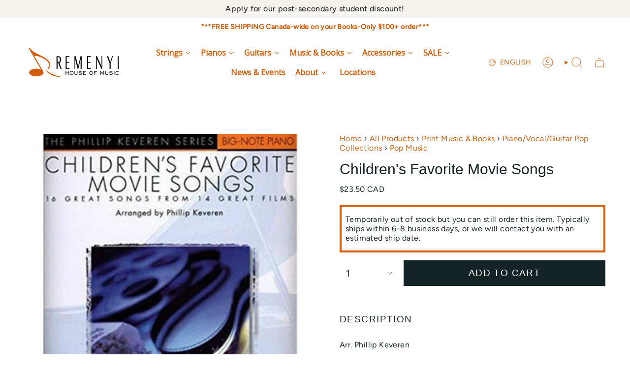

--- FILE ---
content_type: text/html; charset=utf-8
request_url: https://remenyi.com/products/childrens-favorite-movie-songs
body_size: 49779
content:
<!doctype html>
<html class="no-js no-touch supports-no-cookies" lang="en">
  <head><meta charset="UTF-8">
<meta http-equiv="X-UA-Compatible" content="IE=edge">
<meta name="viewport" content="width=device-width,initial-scale=1"><meta name="theme-color" content="#d15c09">
<link rel="canonical" href="https://remenyi.com/products/childrens-favorite-movie-songs">

<!-- ======================= Broadcast Theme V7.1.1 ========================= -->


  <link rel="icon" type="image/png" href="//remenyi.com/cdn/shop/files/remenyi-fav.png?crop=center&height=32&v=1613155858&width=32">

<link rel="preconnect" href="https://fonts.shopifycdn.com" crossorigin><!-- Title and description ================================================ -->


<title>
    
    Children&#39;s Favorite Movie Songs
    
    
    
      &ndash; Remenyi House of Music
    
  </title>


  <meta name="description" content="This collection in the Keveren series features his big-note arrangements of 16 top songs from 14 great films.">


<meta property="og:site_name" content="Remenyi House of Music">
<meta property="og:url" content="https://remenyi.com/products/childrens-favorite-movie-songs">
<meta property="og:title" content="Children&#39;s Favorite Movie Songs">
<meta property="og:type" content="product">
<meta property="og:description" content="This collection in the Keveren series features his big-note arrangements of 16 top songs from 14 great films."><meta property="og:image" content="http://remenyi.com/cdn/shop/files/obag6k2qi5zn9yoqltej.jpg?v=1742658840">
  <meta property="og:image:secure_url" content="https://remenyi.com/cdn/shop/files/obag6k2qi5zn9yoqltej.jpg?v=1742658840">
  <meta property="og:image:width" content="416">
  <meta property="og:image:height" content="500"><meta property="og:price:amount" content="23.50">
  <meta property="og:price:currency" content="CAD"><meta name="twitter:card" content="summary_large_image">
<meta name="twitter:title" content="Children&#39;s Favorite Movie Songs">
<meta name="twitter:description" content="This collection in the Keveren series features his big-note arrangements of 16 top songs from 14 great films.">
<style data-shopify>.loading { position: fixed; top: 0; left: 0; z-index: 99999; width: 100%; height: 100%; background: var(--bg); transition: opacity 0.2s ease-out, visibility 0.2s ease-out; }
    body.is-loaded .loading { opacity: 0; visibility: hidden; pointer-events: none; }
    .loading__image__holder { position: absolute; top: 0; left: 0; width: 100%; height: 100%; font-size: 0; display: flex; align-items: center; justify-content: center; }
    .loading__image__holder:nth-child(2) { opacity: 0; }
    .loading__image { max-width: 100px; max-height: 100px; object-fit: contain; }
    .loading--animate .loading__image__holder:nth-child(1) { animation: pulse1 2s infinite ease-in-out; }
    .loading--animate .loading__image__holder:nth-child(2) { animation: pulse2 2s infinite ease-in-out; }
    @keyframes pulse1 {
      0% { opacity: 1; }
      50% { opacity: 0; }
      100% { opacity: 1; }
    }
    @keyframes pulse2 {
      0% { opacity: 0; }
      50% { opacity: 1; }
      100% { opacity: 0; }
    }</style><!-- CSS ================================================================== -->
<style data-shopify>
  
  @font-face {
  font-family: Figtree;
  font-weight: 400;
  font-style: normal;
  font-display: swap;
  src: url("//remenyi.com/cdn/fonts/figtree/figtree_n4.3c0838aba1701047e60be6a99a1b0a40ce9b8419.woff2") format("woff2"),
       url("//remenyi.com/cdn/fonts/figtree/figtree_n4.c0575d1db21fc3821f17fd6617d3dee552312137.woff") format("woff");
}

  
  
  

  
    @font-face {
  font-family: Figtree;
  font-weight: 500;
  font-style: normal;
  font-display: swap;
  src: url("//remenyi.com/cdn/fonts/figtree/figtree_n5.3b6b7df38aa5986536945796e1f947445832047c.woff2") format("woff2"),
       url("//remenyi.com/cdn/fonts/figtree/figtree_n5.f26bf6dcae278b0ed902605f6605fa3338e81dab.woff") format("woff");
}

  

  
    @font-face {
  font-family: Figtree;
  font-weight: 400;
  font-style: italic;
  font-display: swap;
  src: url("//remenyi.com/cdn/fonts/figtree/figtree_i4.89f7a4275c064845c304a4cf8a4a586060656db2.woff2") format("woff2"),
       url("//remenyi.com/cdn/fonts/figtree/figtree_i4.6f955aaaafc55a22ffc1f32ecf3756859a5ad3e2.woff") format("woff");
}

  

  
    @font-face {
  font-family: Figtree;
  font-weight: 500;
  font-style: italic;
  font-display: swap;
  src: url("//remenyi.com/cdn/fonts/figtree/figtree_i5.969396f679a62854cf82dbf67acc5721e41351f0.woff2") format("woff2"),
       url("//remenyi.com/cdn/fonts/figtree/figtree_i5.93bc1cad6c73ca9815f9777c49176dfc9d2890dd.woff") format("woff");
}

  

  
    
  

  

  
    :root,
    .color-scheme-1 {--COLOR-BG-GRADIENT: #ffffff;
      --COLOR-BG: #ffffff;
      --COLOR-BG-RGB: 255, 255, 255;

      --COLOR-BG-ACCENT: #ffffff;
      --COLOR-BG-ACCENT-LIGHTEN: #ffffff;

      /* === Link Color ===*/

      --COLOR-LINK: #d15c09;
      --COLOR-LINK-A50: rgba(209, 92, 9, 0.5);
      --COLOR-LINK-A70: rgba(209, 92, 9, 0.7);
      --COLOR-LINK-HOVER: rgba(209, 92, 9, 0.7);
      --COLOR-LINK-OPPOSITE: #ffffff;

      --COLOR-TEXT: #142326;
      --COLOR-TEXT-HOVER: rgba(20, 35, 38, 0.7);
      --COLOR-TEXT-LIGHT: #5b6567;
      --COLOR-TEXT-DARK: #000000;
      --COLOR-TEXT-A5:  rgba(20, 35, 38, 0.05);
      --COLOR-TEXT-A35: rgba(20, 35, 38, 0.35);
      --COLOR-TEXT-A50: rgba(20, 35, 38, 0.5);
      --COLOR-TEXT-A80: rgba(20, 35, 38, 0.8);


      --COLOR-BORDER: rgba(0, 0, 0, 0.0);
      --COLOR-BORDER-LIGHT: rgba(102, 102, 102, 0.4);
      --COLOR-BORDER-DARK: rgba(0, 0, 0, 0.0);
      --COLOR-BORDER-HAIRLINE: #f7f7f7;

      --overlay-bg: #d15c09;

      /* === Bright color ===*/
      --COLOR-ACCENT: #d15c09;
      --COLOR-ACCENT-HOVER: #8d3a00;
      --COLOR-ACCENT-FADE: rgba(209, 92, 9, 0.05);
      --COLOR-ACCENT-LIGHT: #ffad74;

      /* === Default Cart Gradient ===*/

      --FREE-SHIPPING-GRADIENT: linear-gradient(to right, var(--COLOR-ACCENT-LIGHT) 0%, var(--accent) 100%);

      /* === Buttons ===*/
      --BTN-PRIMARY-BG: #142326;
      --BTN-PRIMARY-TEXT: #ffffff;
      --BTN-PRIMARY-BORDER: #142326;
      --BTN-PRIMARY-BORDER-A70: rgba(20, 35, 38, 0.7);

      
      
        --BTN-PRIMARY-BG-BRIGHTER: #1d3237;
      

      --BTN-SECONDARY-BG: #d15c09;
      --BTN-SECONDARY-TEXT: #ffffff;
      --BTN-SECONDARY-BORDER: #d15c09;
      --BTN-SECONDARY-BORDER-A70: rgba(209, 92, 9, 0.7);

      
      
        --BTN-SECONDARY-BG-BRIGHTER: #b95108;
      

      
--COLOR-BG-BRIGHTER: #f2f2f2;

      --COLOR-BG-ALPHA-25: rgba(255, 255, 255, 0.25);
      --COLOR-BG-TRANSPARENT: rgba(255, 255, 255, 0);--COLOR-FOOTER-BG-HAIRLINE: #f7f7f7;

      /* Dynamic color variables */
      --accent: var(--COLOR-ACCENT);
      --accent-fade: var(--COLOR-ACCENT-FADE);
      --accent-hover: var(--COLOR-ACCENT-HOVER);
      --border: var(--COLOR-BORDER);
      --border-dark: var(--COLOR-BORDER-DARK);
      --border-light: var(--COLOR-BORDER-LIGHT);
      --border-hairline: var(--COLOR-BORDER-HAIRLINE);
      --bg: var(--COLOR-BG-GRADIENT, var(--COLOR-BG));
      --bg-accent: var(--COLOR-BG-ACCENT);
      --bg-accent-lighten: var(--COLOR-BG-ACCENT-LIGHTEN);
      --icons: var(--COLOR-TEXT);
      --link: var(--COLOR-LINK);
      --link-a50: var(--COLOR-LINK-A50);
      --link-a70: var(--COLOR-LINK-A70);
      --link-hover: var(--COLOR-LINK-HOVER);
      --link-opposite: var(--COLOR-LINK-OPPOSITE);
      --text: var(--COLOR-TEXT);
      --text-dark: var(--COLOR-TEXT-DARK);
      --text-light: var(--COLOR-TEXT-LIGHT);
      --text-hover: var(--COLOR-TEXT-HOVER);
      --text-a5: var(--COLOR-TEXT-A5);
      --text-a35: var(--COLOR-TEXT-A35);
      --text-a50: var(--COLOR-TEXT-A50);
      --text-a80: var(--COLOR-TEXT-A80);
    }
  
    
    .color-scheme-2 {--COLOR-BG-GRADIENT: #212121;
      --COLOR-BG: #212121;
      --COLOR-BG-RGB: 33, 33, 33;

      --COLOR-BG-ACCENT: #f5f2ec;
      --COLOR-BG-ACCENT-LIGHTEN: #ffffff;

      /* === Link Color ===*/

      --COLOR-LINK: #d15c09;
      --COLOR-LINK-A50: rgba(209, 92, 9, 0.5);
      --COLOR-LINK-A70: rgba(209, 92, 9, 0.7);
      --COLOR-LINK-HOVER: rgba(209, 92, 9, 0.7);
      --COLOR-LINK-OPPOSITE: #ffffff;

      --COLOR-TEXT: #ffffff;
      --COLOR-TEXT-HOVER: rgba(255, 255, 255, 0.7);
      --COLOR-TEXT-LIGHT: #bcbcbc;
      --COLOR-TEXT-DARK: #d9d9d9;
      --COLOR-TEXT-A5:  rgba(255, 255, 255, 0.05);
      --COLOR-TEXT-A35: rgba(255, 255, 255, 0.35);
      --COLOR-TEXT-A50: rgba(255, 255, 255, 0.5);
      --COLOR-TEXT-A80: rgba(255, 255, 255, 0.8);


      --COLOR-BORDER: rgb(209, 208, 206);
      --COLOR-BORDER-LIGHT: #8b8a89;
      --COLOR-BORDER-DARK: #a09e99;
      --COLOR-BORDER-HAIRLINE: #191919;

      --overlay-bg: #644d3e;

      /* === Bright color ===*/
      --COLOR-ACCENT: #ab8c52;
      --COLOR-ACCENT-HOVER: #806430;
      --COLOR-ACCENT-FADE: rgba(171, 140, 82, 0.05);
      --COLOR-ACCENT-LIGHT: #e8d4ae;

      /* === Default Cart Gradient ===*/

      --FREE-SHIPPING-GRADIENT: linear-gradient(to right, var(--COLOR-ACCENT-LIGHT) 0%, var(--accent) 100%);

      /* === Buttons ===*/
      --BTN-PRIMARY-BG: #212121;
      --BTN-PRIMARY-TEXT: #ffffff;
      --BTN-PRIMARY-BORDER: #212121;
      --BTN-PRIMARY-BORDER-A70: rgba(33, 33, 33, 0.7);

      
      
        --BTN-PRIMARY-BG-BRIGHTER: #2e2e2e;
      

      --BTN-SECONDARY-BG: #ffffff;
      --BTN-SECONDARY-TEXT: #000000;
      --BTN-SECONDARY-BORDER: #ab8c52;
      --BTN-SECONDARY-BORDER-A70: rgba(171, 140, 82, 0.7);

      
      
        --BTN-SECONDARY-BG-BRIGHTER: #f2f2f2;
      

      
--COLOR-BG-BRIGHTER: #2e2e2e;

      --COLOR-BG-ALPHA-25: rgba(33, 33, 33, 0.25);
      --COLOR-BG-TRANSPARENT: rgba(33, 33, 33, 0);--COLOR-FOOTER-BG-HAIRLINE: #292929;

      /* Dynamic color variables */
      --accent: var(--COLOR-ACCENT);
      --accent-fade: var(--COLOR-ACCENT-FADE);
      --accent-hover: var(--COLOR-ACCENT-HOVER);
      --border: var(--COLOR-BORDER);
      --border-dark: var(--COLOR-BORDER-DARK);
      --border-light: var(--COLOR-BORDER-LIGHT);
      --border-hairline: var(--COLOR-BORDER-HAIRLINE);
      --bg: var(--COLOR-BG-GRADIENT, var(--COLOR-BG));
      --bg-accent: var(--COLOR-BG-ACCENT);
      --bg-accent-lighten: var(--COLOR-BG-ACCENT-LIGHTEN);
      --icons: var(--COLOR-TEXT);
      --link: var(--COLOR-LINK);
      --link-a50: var(--COLOR-LINK-A50);
      --link-a70: var(--COLOR-LINK-A70);
      --link-hover: var(--COLOR-LINK-HOVER);
      --link-opposite: var(--COLOR-LINK-OPPOSITE);
      --text: var(--COLOR-TEXT);
      --text-dark: var(--COLOR-TEXT-DARK);
      --text-light: var(--COLOR-TEXT-LIGHT);
      --text-hover: var(--COLOR-TEXT-HOVER);
      --text-a5: var(--COLOR-TEXT-A5);
      --text-a35: var(--COLOR-TEXT-A35);
      --text-a50: var(--COLOR-TEXT-A50);
      --text-a80: var(--COLOR-TEXT-A80);
    }
  
    
    .color-scheme-3 {--COLOR-BG-GRADIENT: #f5f2ec;
      --COLOR-BG: #f5f2ec;
      --COLOR-BG-RGB: 245, 242, 236;

      --COLOR-BG-ACCENT: #ffffff;
      --COLOR-BG-ACCENT-LIGHTEN: #ffffff;

      /* === Link Color ===*/

      --COLOR-LINK: #282c2e;
      --COLOR-LINK-A50: rgba(40, 44, 46, 0.5);
      --COLOR-LINK-A70: rgba(40, 44, 46, 0.7);
      --COLOR-LINK-HOVER: rgba(40, 44, 46, 0.7);
      --COLOR-LINK-OPPOSITE: #ffffff;

      --COLOR-TEXT: #212121;
      --COLOR-TEXT-HOVER: rgba(33, 33, 33, 0.7);
      --COLOR-TEXT-LIGHT: #61605e;
      --COLOR-TEXT-DARK: #000000;
      --COLOR-TEXT-A5:  rgba(33, 33, 33, 0.05);
      --COLOR-TEXT-A35: rgba(33, 33, 33, 0.35);
      --COLOR-TEXT-A50: rgba(33, 33, 33, 0.5);
      --COLOR-TEXT-A80: rgba(33, 33, 33, 0.8);


      --COLOR-BORDER: rgb(209, 205, 196);
      --COLOR-BORDER-LIGHT: #dfdcd4;
      --COLOR-BORDER-DARK: #a49c8b;
      --COLOR-BORDER-HAIRLINE: #f0ebe2;

      --overlay-bg: #000000;

      /* === Bright color ===*/
      --COLOR-ACCENT: #ab8c52;
      --COLOR-ACCENT-HOVER: #806430;
      --COLOR-ACCENT-FADE: rgba(171, 140, 82, 0.05);
      --COLOR-ACCENT-LIGHT: #e8d4ae;

      /* === Default Cart Gradient ===*/

      --FREE-SHIPPING-GRADIENT: linear-gradient(to right, var(--COLOR-ACCENT-LIGHT) 0%, var(--accent) 100%);

      /* === Buttons ===*/
      --BTN-PRIMARY-BG: #212121;
      --BTN-PRIMARY-TEXT: #ffffff;
      --BTN-PRIMARY-BORDER: #212121;
      --BTN-PRIMARY-BORDER-A70: rgba(33, 33, 33, 0.7);

      
      
        --BTN-PRIMARY-BG-BRIGHTER: #2e2e2e;
      

      --BTN-SECONDARY-BG: #ab8c52;
      --BTN-SECONDARY-TEXT: #ffffff;
      --BTN-SECONDARY-BORDER: #ab8c52;
      --BTN-SECONDARY-BORDER-A70: rgba(171, 140, 82, 0.7);

      
      
        --BTN-SECONDARY-BG-BRIGHTER: #9a7e4a;
      

      
--COLOR-BG-BRIGHTER: #ece7db;

      --COLOR-BG-ALPHA-25: rgba(245, 242, 236, 0.25);
      --COLOR-BG-TRANSPARENT: rgba(245, 242, 236, 0);--COLOR-FOOTER-BG-HAIRLINE: #f0ebe2;

      /* Dynamic color variables */
      --accent: var(--COLOR-ACCENT);
      --accent-fade: var(--COLOR-ACCENT-FADE);
      --accent-hover: var(--COLOR-ACCENT-HOVER);
      --border: var(--COLOR-BORDER);
      --border-dark: var(--COLOR-BORDER-DARK);
      --border-light: var(--COLOR-BORDER-LIGHT);
      --border-hairline: var(--COLOR-BORDER-HAIRLINE);
      --bg: var(--COLOR-BG-GRADIENT, var(--COLOR-BG));
      --bg-accent: var(--COLOR-BG-ACCENT);
      --bg-accent-lighten: var(--COLOR-BG-ACCENT-LIGHTEN);
      --icons: var(--COLOR-TEXT);
      --link: var(--COLOR-LINK);
      --link-a50: var(--COLOR-LINK-A50);
      --link-a70: var(--COLOR-LINK-A70);
      --link-hover: var(--COLOR-LINK-HOVER);
      --link-opposite: var(--COLOR-LINK-OPPOSITE);
      --text: var(--COLOR-TEXT);
      --text-dark: var(--COLOR-TEXT-DARK);
      --text-light: var(--COLOR-TEXT-LIGHT);
      --text-hover: var(--COLOR-TEXT-HOVER);
      --text-a5: var(--COLOR-TEXT-A5);
      --text-a35: var(--COLOR-TEXT-A35);
      --text-a50: var(--COLOR-TEXT-A50);
      --text-a80: var(--COLOR-TEXT-A80);
    }
  
    
    .color-scheme-4 {--COLOR-BG-GRADIENT: #b0a38b;
      --COLOR-BG: #b0a38b;
      --COLOR-BG-RGB: 176, 163, 139;

      --COLOR-BG-ACCENT: #f5f2ec;
      --COLOR-BG-ACCENT-LIGHTEN: #ffffff;

      /* === Link Color ===*/

      --COLOR-LINK: #282c2e;
      --COLOR-LINK-A50: rgba(40, 44, 46, 0.5);
      --COLOR-LINK-A70: rgba(40, 44, 46, 0.7);
      --COLOR-LINK-HOVER: rgba(40, 44, 46, 0.7);
      --COLOR-LINK-OPPOSITE: #ffffff;

      --COLOR-TEXT: #212121;
      --COLOR-TEXT-HOVER: rgba(33, 33, 33, 0.7);
      --COLOR-TEXT-LIGHT: #4c4841;
      --COLOR-TEXT-DARK: #000000;
      --COLOR-TEXT-A5:  rgba(33, 33, 33, 0.05);
      --COLOR-TEXT-A35: rgba(33, 33, 33, 0.35);
      --COLOR-TEXT-A50: rgba(33, 33, 33, 0.5);
      --COLOR-TEXT-A80: rgba(33, 33, 33, 0.8);


      --COLOR-BORDER: rgb(243, 243, 243);
      --COLOR-BORDER-LIGHT: #d8d3c9;
      --COLOR-BORDER-DARK: #c0c0c0;
      --COLOR-BORDER-HAIRLINE: #aa9c82;

      --overlay-bg: #000000;

      /* === Bright color ===*/
      --COLOR-ACCENT: #ab8c52;
      --COLOR-ACCENT-HOVER: #806430;
      --COLOR-ACCENT-FADE: rgba(171, 140, 82, 0.05);
      --COLOR-ACCENT-LIGHT: #e8d4ae;

      /* === Default Cart Gradient ===*/

      --FREE-SHIPPING-GRADIENT: linear-gradient(to right, var(--COLOR-ACCENT-LIGHT) 0%, var(--accent) 100%);

      /* === Buttons ===*/
      --BTN-PRIMARY-BG: #212121;
      --BTN-PRIMARY-TEXT: #ffffff;
      --BTN-PRIMARY-BORDER: #ffffff;
      --BTN-PRIMARY-BORDER-A70: rgba(255, 255, 255, 0.7);

      
      
        --BTN-PRIMARY-BG-BRIGHTER: #2e2e2e;
      

      --BTN-SECONDARY-BG: #ab8c52;
      --BTN-SECONDARY-TEXT: #ffffff;
      --BTN-SECONDARY-BORDER: #ab8c52;
      --BTN-SECONDARY-BORDER-A70: rgba(171, 140, 82, 0.7);

      
      
        --BTN-SECONDARY-BG-BRIGHTER: #9a7e4a;
      

      
--COLOR-BG-BRIGHTER: #a6977c;

      --COLOR-BG-ALPHA-25: rgba(176, 163, 139, 0.25);
      --COLOR-BG-TRANSPARENT: rgba(176, 163, 139, 0);--COLOR-FOOTER-BG-HAIRLINE: #aa9c82;

      /* Dynamic color variables */
      --accent: var(--COLOR-ACCENT);
      --accent-fade: var(--COLOR-ACCENT-FADE);
      --accent-hover: var(--COLOR-ACCENT-HOVER);
      --border: var(--COLOR-BORDER);
      --border-dark: var(--COLOR-BORDER-DARK);
      --border-light: var(--COLOR-BORDER-LIGHT);
      --border-hairline: var(--COLOR-BORDER-HAIRLINE);
      --bg: var(--COLOR-BG-GRADIENT, var(--COLOR-BG));
      --bg-accent: var(--COLOR-BG-ACCENT);
      --bg-accent-lighten: var(--COLOR-BG-ACCENT-LIGHTEN);
      --icons: var(--COLOR-TEXT);
      --link: var(--COLOR-LINK);
      --link-a50: var(--COLOR-LINK-A50);
      --link-a70: var(--COLOR-LINK-A70);
      --link-hover: var(--COLOR-LINK-HOVER);
      --link-opposite: var(--COLOR-LINK-OPPOSITE);
      --text: var(--COLOR-TEXT);
      --text-dark: var(--COLOR-TEXT-DARK);
      --text-light: var(--COLOR-TEXT-LIGHT);
      --text-hover: var(--COLOR-TEXT-HOVER);
      --text-a5: var(--COLOR-TEXT-A5);
      --text-a35: var(--COLOR-TEXT-A35);
      --text-a50: var(--COLOR-TEXT-A50);
      --text-a80: var(--COLOR-TEXT-A80);
    }
  
    
    .color-scheme-5 {--COLOR-BG-GRADIENT: #868154;
      --COLOR-BG: #868154;
      --COLOR-BG-RGB: 134, 129, 84;

      --COLOR-BG-ACCENT: #f5f2ec;
      --COLOR-BG-ACCENT-LIGHTEN: #ffffff;

      /* === Link Color ===*/

      --COLOR-LINK: #282c2e;
      --COLOR-LINK-A50: rgba(40, 44, 46, 0.5);
      --COLOR-LINK-A70: rgba(40, 44, 46, 0.7);
      --COLOR-LINK-HOVER: rgba(40, 44, 46, 0.7);
      --COLOR-LINK-OPPOSITE: #ffffff;

      --COLOR-TEXT: #d8d2b3;
      --COLOR-TEXT-HOVER: rgba(216, 210, 179, 0.7);
      --COLOR-TEXT-LIGHT: #bfba97;
      --COLOR-TEXT-DARK: #c8bb76;
      --COLOR-TEXT-A5:  rgba(216, 210, 179, 0.05);
      --COLOR-TEXT-A35: rgba(216, 210, 179, 0.35);
      --COLOR-TEXT-A50: rgba(216, 210, 179, 0.5);
      --COLOR-TEXT-A80: rgba(216, 210, 179, 0.8);


      --COLOR-BORDER: rgb(243, 243, 243);
      --COLOR-BORDER-LIGHT: #c7c5b3;
      --COLOR-BORDER-DARK: #c0c0c0;
      --COLOR-BORDER-HAIRLINE: #7d784e;

      --overlay-bg: #000000;

      /* === Bright color ===*/
      --COLOR-ACCENT: #ab8c52;
      --COLOR-ACCENT-HOVER: #806430;
      --COLOR-ACCENT-FADE: rgba(171, 140, 82, 0.05);
      --COLOR-ACCENT-LIGHT: #e8d4ae;

      /* === Default Cart Gradient ===*/

      --FREE-SHIPPING-GRADIENT: linear-gradient(to right, var(--COLOR-ACCENT-LIGHT) 0%, var(--accent) 100%);

      /* === Buttons ===*/
      --BTN-PRIMARY-BG: #212121;
      --BTN-PRIMARY-TEXT: #ffffff;
      --BTN-PRIMARY-BORDER: #212121;
      --BTN-PRIMARY-BORDER-A70: rgba(33, 33, 33, 0.7);

      
      
        --BTN-PRIMARY-BG-BRIGHTER: #2e2e2e;
      

      --BTN-SECONDARY-BG: #ab8c52;
      --BTN-SECONDARY-TEXT: #ffffff;
      --BTN-SECONDARY-BORDER: #ab8c52;
      --BTN-SECONDARY-BORDER-A70: rgba(171, 140, 82, 0.7);

      
      
        --BTN-SECONDARY-BG-BRIGHTER: #9a7e4a;
      

      
--COLOR-BG-BRIGHTER: #76724a;

      --COLOR-BG-ALPHA-25: rgba(134, 129, 84, 0.25);
      --COLOR-BG-TRANSPARENT: rgba(134, 129, 84, 0);--COLOR-FOOTER-BG-HAIRLINE: #7d784e;

      /* Dynamic color variables */
      --accent: var(--COLOR-ACCENT);
      --accent-fade: var(--COLOR-ACCENT-FADE);
      --accent-hover: var(--COLOR-ACCENT-HOVER);
      --border: var(--COLOR-BORDER);
      --border-dark: var(--COLOR-BORDER-DARK);
      --border-light: var(--COLOR-BORDER-LIGHT);
      --border-hairline: var(--COLOR-BORDER-HAIRLINE);
      --bg: var(--COLOR-BG-GRADIENT, var(--COLOR-BG));
      --bg-accent: var(--COLOR-BG-ACCENT);
      --bg-accent-lighten: var(--COLOR-BG-ACCENT-LIGHTEN);
      --icons: var(--COLOR-TEXT);
      --link: var(--COLOR-LINK);
      --link-a50: var(--COLOR-LINK-A50);
      --link-a70: var(--COLOR-LINK-A70);
      --link-hover: var(--COLOR-LINK-HOVER);
      --link-opposite: var(--COLOR-LINK-OPPOSITE);
      --text: var(--COLOR-TEXT);
      --text-dark: var(--COLOR-TEXT-DARK);
      --text-light: var(--COLOR-TEXT-LIGHT);
      --text-hover: var(--COLOR-TEXT-HOVER);
      --text-a5: var(--COLOR-TEXT-A5);
      --text-a35: var(--COLOR-TEXT-A35);
      --text-a50: var(--COLOR-TEXT-A50);
      --text-a80: var(--COLOR-TEXT-A80);
    }
  
    
    .color-scheme-6 {--COLOR-BG-GRADIENT: #fcfbf9;
      --COLOR-BG: #fcfbf9;
      --COLOR-BG-RGB: 252, 251, 249;

      --COLOR-BG-ACCENT: #f5f2ec;
      --COLOR-BG-ACCENT-LIGHTEN: #ffffff;

      /* === Link Color ===*/

      --COLOR-LINK: #282c2e;
      --COLOR-LINK-A50: rgba(40, 44, 46, 0.5);
      --COLOR-LINK-A70: rgba(40, 44, 46, 0.7);
      --COLOR-LINK-HOVER: rgba(40, 44, 46, 0.7);
      --COLOR-LINK-OPPOSITE: #ffffff;

      --COLOR-TEXT: #212121;
      --COLOR-TEXT-HOVER: rgba(33, 33, 33, 0.7);
      --COLOR-TEXT-LIGHT: #636262;
      --COLOR-TEXT-DARK: #000000;
      --COLOR-TEXT-A5:  rgba(33, 33, 33, 0.05);
      --COLOR-TEXT-A35: rgba(33, 33, 33, 0.35);
      --COLOR-TEXT-A50: rgba(33, 33, 33, 0.5);
      --COLOR-TEXT-A80: rgba(33, 33, 33, 0.8);


      --COLOR-BORDER: rgb(209, 208, 206);
      --COLOR-BORDER-LIGHT: #e2e1df;
      --COLOR-BORDER-DARK: #a09e99;
      --COLOR-BORDER-HAIRLINE: #f7f4ef;

      --overlay-bg: #000000;

      /* === Bright color ===*/
      --COLOR-ACCENT: #ab8c52;
      --COLOR-ACCENT-HOVER: #806430;
      --COLOR-ACCENT-FADE: rgba(171, 140, 82, 0.05);
      --COLOR-ACCENT-LIGHT: #e8d4ae;

      /* === Default Cart Gradient ===*/

      --FREE-SHIPPING-GRADIENT: linear-gradient(to right, var(--COLOR-ACCENT-LIGHT) 0%, var(--accent) 100%);

      /* === Buttons ===*/
      --BTN-PRIMARY-BG: #ffffff;
      --BTN-PRIMARY-TEXT: #212121;
      --BTN-PRIMARY-BORDER: #ffffff;
      --BTN-PRIMARY-BORDER-A70: rgba(255, 255, 255, 0.7);

      
      
        --BTN-PRIMARY-BG-BRIGHTER: #f2f2f2;
      

      --BTN-SECONDARY-BG: #ab8c52;
      --BTN-SECONDARY-TEXT: #ffffff;
      --BTN-SECONDARY-BORDER: #ab8c52;
      --BTN-SECONDARY-BORDER-A70: rgba(171, 140, 82, 0.7);

      
      
        --BTN-SECONDARY-BG-BRIGHTER: #9a7e4a;
      

      
--COLOR-BG-BRIGHTER: #f4f0e8;

      --COLOR-BG-ALPHA-25: rgba(252, 251, 249, 0.25);
      --COLOR-BG-TRANSPARENT: rgba(252, 251, 249, 0);--COLOR-FOOTER-BG-HAIRLINE: #f7f4ef;

      /* Dynamic color variables */
      --accent: var(--COLOR-ACCENT);
      --accent-fade: var(--COLOR-ACCENT-FADE);
      --accent-hover: var(--COLOR-ACCENT-HOVER);
      --border: var(--COLOR-BORDER);
      --border-dark: var(--COLOR-BORDER-DARK);
      --border-light: var(--COLOR-BORDER-LIGHT);
      --border-hairline: var(--COLOR-BORDER-HAIRLINE);
      --bg: var(--COLOR-BG-GRADIENT, var(--COLOR-BG));
      --bg-accent: var(--COLOR-BG-ACCENT);
      --bg-accent-lighten: var(--COLOR-BG-ACCENT-LIGHTEN);
      --icons: var(--COLOR-TEXT);
      --link: var(--COLOR-LINK);
      --link-a50: var(--COLOR-LINK-A50);
      --link-a70: var(--COLOR-LINK-A70);
      --link-hover: var(--COLOR-LINK-HOVER);
      --link-opposite: var(--COLOR-LINK-OPPOSITE);
      --text: var(--COLOR-TEXT);
      --text-dark: var(--COLOR-TEXT-DARK);
      --text-light: var(--COLOR-TEXT-LIGHT);
      --text-hover: var(--COLOR-TEXT-HOVER);
      --text-a5: var(--COLOR-TEXT-A5);
      --text-a35: var(--COLOR-TEXT-A35);
      --text-a50: var(--COLOR-TEXT-A50);
      --text-a80: var(--COLOR-TEXT-A80);
    }
  
    
    .color-scheme-7 {--COLOR-BG-GRADIENT: #f5f2ec;
      --COLOR-BG: #f5f2ec;
      --COLOR-BG-RGB: 245, 242, 236;

      --COLOR-BG-ACCENT: #f5f2ec;
      --COLOR-BG-ACCENT-LIGHTEN: #ffffff;

      /* === Link Color ===*/

      --COLOR-LINK: #282c2e;
      --COLOR-LINK-A50: rgba(40, 44, 46, 0.5);
      --COLOR-LINK-A70: rgba(40, 44, 46, 0.7);
      --COLOR-LINK-HOVER: rgba(40, 44, 46, 0.7);
      --COLOR-LINK-OPPOSITE: #ffffff;

      --COLOR-TEXT: #685a3f;
      --COLOR-TEXT-HOVER: rgba(104, 90, 63, 0.7);
      --COLOR-TEXT-LIGHT: #928873;
      --COLOR-TEXT-DARK: #3d321e;
      --COLOR-TEXT-A5:  rgba(104, 90, 63, 0.05);
      --COLOR-TEXT-A35: rgba(104, 90, 63, 0.35);
      --COLOR-TEXT-A50: rgba(104, 90, 63, 0.5);
      --COLOR-TEXT-A80: rgba(104, 90, 63, 0.8);


      --COLOR-BORDER: rgb(209, 205, 196);
      --COLOR-BORDER-LIGHT: #dfdcd4;
      --COLOR-BORDER-DARK: #a49c8b;
      --COLOR-BORDER-HAIRLINE: #f0ebe2;

      --overlay-bg: #000000;

      /* === Bright color ===*/
      --COLOR-ACCENT: #ab8c52;
      --COLOR-ACCENT-HOVER: #806430;
      --COLOR-ACCENT-FADE: rgba(171, 140, 82, 0.05);
      --COLOR-ACCENT-LIGHT: #e8d4ae;

      /* === Default Cart Gradient ===*/

      --FREE-SHIPPING-GRADIENT: linear-gradient(to right, var(--COLOR-ACCENT-LIGHT) 0%, var(--accent) 100%);

      /* === Buttons ===*/
      --BTN-PRIMARY-BG: #212121;
      --BTN-PRIMARY-TEXT: #ffffff;
      --BTN-PRIMARY-BORDER: #212121;
      --BTN-PRIMARY-BORDER-A70: rgba(33, 33, 33, 0.7);

      
      
        --BTN-PRIMARY-BG-BRIGHTER: #2e2e2e;
      

      --BTN-SECONDARY-BG: #ab8c52;
      --BTN-SECONDARY-TEXT: #ffffff;
      --BTN-SECONDARY-BORDER: #ab8c52;
      --BTN-SECONDARY-BORDER-A70: rgba(171, 140, 82, 0.7);

      
      
        --BTN-SECONDARY-BG-BRIGHTER: #9a7e4a;
      

      
--COLOR-BG-BRIGHTER: #ece7db;

      --COLOR-BG-ALPHA-25: rgba(245, 242, 236, 0.25);
      --COLOR-BG-TRANSPARENT: rgba(245, 242, 236, 0);--COLOR-FOOTER-BG-HAIRLINE: #f0ebe2;

      /* Dynamic color variables */
      --accent: var(--COLOR-ACCENT);
      --accent-fade: var(--COLOR-ACCENT-FADE);
      --accent-hover: var(--COLOR-ACCENT-HOVER);
      --border: var(--COLOR-BORDER);
      --border-dark: var(--COLOR-BORDER-DARK);
      --border-light: var(--COLOR-BORDER-LIGHT);
      --border-hairline: var(--COLOR-BORDER-HAIRLINE);
      --bg: var(--COLOR-BG-GRADIENT, var(--COLOR-BG));
      --bg-accent: var(--COLOR-BG-ACCENT);
      --bg-accent-lighten: var(--COLOR-BG-ACCENT-LIGHTEN);
      --icons: var(--COLOR-TEXT);
      --link: var(--COLOR-LINK);
      --link-a50: var(--COLOR-LINK-A50);
      --link-a70: var(--COLOR-LINK-A70);
      --link-hover: var(--COLOR-LINK-HOVER);
      --link-opposite: var(--COLOR-LINK-OPPOSITE);
      --text: var(--COLOR-TEXT);
      --text-dark: var(--COLOR-TEXT-DARK);
      --text-light: var(--COLOR-TEXT-LIGHT);
      --text-hover: var(--COLOR-TEXT-HOVER);
      --text-a5: var(--COLOR-TEXT-A5);
      --text-a35: var(--COLOR-TEXT-A35);
      --text-a50: var(--COLOR-TEXT-A50);
      --text-a80: var(--COLOR-TEXT-A80);
    }
  
    
    .color-scheme-8 {--COLOR-BG-GRADIENT: #eae6dd;
      --COLOR-BG: #eae6dd;
      --COLOR-BG-RGB: 234, 230, 221;

      --COLOR-BG-ACCENT: #f5f2ec;
      --COLOR-BG-ACCENT-LIGHTEN: #ffffff;

      /* === Link Color ===*/

      --COLOR-LINK: #282c2e;
      --COLOR-LINK-A50: rgba(40, 44, 46, 0.5);
      --COLOR-LINK-A70: rgba(40, 44, 46, 0.7);
      --COLOR-LINK-HOVER: rgba(40, 44, 46, 0.7);
      --COLOR-LINK-OPPOSITE: #ffffff;

      --COLOR-TEXT: #212121;
      --COLOR-TEXT-HOVER: rgba(33, 33, 33, 0.7);
      --COLOR-TEXT-LIGHT: #5d5c59;
      --COLOR-TEXT-DARK: #000000;
      --COLOR-TEXT-A5:  rgba(33, 33, 33, 0.05);
      --COLOR-TEXT-A35: rgba(33, 33, 33, 0.35);
      --COLOR-TEXT-A50: rgba(33, 33, 33, 0.5);
      --COLOR-TEXT-A80: rgba(33, 33, 33, 0.8);


      --COLOR-BORDER: rgb(209, 205, 196);
      --COLOR-BORDER-LIGHT: #dbd7ce;
      --COLOR-BORDER-DARK: #a49c8b;
      --COLOR-BORDER-HAIRLINE: #e4dfd4;

      --overlay-bg: #000000;

      /* === Bright color ===*/
      --COLOR-ACCENT: #ab8c52;
      --COLOR-ACCENT-HOVER: #806430;
      --COLOR-ACCENT-FADE: rgba(171, 140, 82, 0.05);
      --COLOR-ACCENT-LIGHT: #e8d4ae;

      /* === Default Cart Gradient ===*/

      --FREE-SHIPPING-GRADIENT: linear-gradient(to right, var(--COLOR-ACCENT-LIGHT) 0%, var(--accent) 100%);

      /* === Buttons ===*/
      --BTN-PRIMARY-BG: #212121;
      --BTN-PRIMARY-TEXT: #ffffff;
      --BTN-PRIMARY-BORDER: #212121;
      --BTN-PRIMARY-BORDER-A70: rgba(33, 33, 33, 0.7);

      
      
        --BTN-PRIMARY-BG-BRIGHTER: #2e2e2e;
      

      --BTN-SECONDARY-BG: #ab8c52;
      --BTN-SECONDARY-TEXT: #ffffff;
      --BTN-SECONDARY-BORDER: #ab8c52;
      --BTN-SECONDARY-BORDER-A70: rgba(171, 140, 82, 0.7);

      
      
        --BTN-SECONDARY-BG-BRIGHTER: #9a7e4a;
      

      
--COLOR-BG-BRIGHTER: #e0dacd;

      --COLOR-BG-ALPHA-25: rgba(234, 230, 221, 0.25);
      --COLOR-BG-TRANSPARENT: rgba(234, 230, 221, 0);--COLOR-FOOTER-BG-HAIRLINE: #e4dfd4;

      /* Dynamic color variables */
      --accent: var(--COLOR-ACCENT);
      --accent-fade: var(--COLOR-ACCENT-FADE);
      --accent-hover: var(--COLOR-ACCENT-HOVER);
      --border: var(--COLOR-BORDER);
      --border-dark: var(--COLOR-BORDER-DARK);
      --border-light: var(--COLOR-BORDER-LIGHT);
      --border-hairline: var(--COLOR-BORDER-HAIRLINE);
      --bg: var(--COLOR-BG-GRADIENT, var(--COLOR-BG));
      --bg-accent: var(--COLOR-BG-ACCENT);
      --bg-accent-lighten: var(--COLOR-BG-ACCENT-LIGHTEN);
      --icons: var(--COLOR-TEXT);
      --link: var(--COLOR-LINK);
      --link-a50: var(--COLOR-LINK-A50);
      --link-a70: var(--COLOR-LINK-A70);
      --link-hover: var(--COLOR-LINK-HOVER);
      --link-opposite: var(--COLOR-LINK-OPPOSITE);
      --text: var(--COLOR-TEXT);
      --text-dark: var(--COLOR-TEXT-DARK);
      --text-light: var(--COLOR-TEXT-LIGHT);
      --text-hover: var(--COLOR-TEXT-HOVER);
      --text-a5: var(--COLOR-TEXT-A5);
      --text-a35: var(--COLOR-TEXT-A35);
      --text-a50: var(--COLOR-TEXT-A50);
      --text-a80: var(--COLOR-TEXT-A80);
    }
  
    
    .color-scheme-9 {--COLOR-BG-GRADIENT: #fcfbf9;
      --COLOR-BG: #fcfbf9;
      --COLOR-BG-RGB: 252, 251, 249;

      --COLOR-BG-ACCENT: #f5f2ec;
      --COLOR-BG-ACCENT-LIGHTEN: #ffffff;

      /* === Link Color ===*/

      --COLOR-LINK: #282c2e;
      --COLOR-LINK-A50: rgba(40, 44, 46, 0.5);
      --COLOR-LINK-A70: rgba(40, 44, 46, 0.7);
      --COLOR-LINK-HOVER: rgba(40, 44, 46, 0.7);
      --COLOR-LINK-OPPOSITE: #ffffff;

      --COLOR-TEXT: #212121;
      --COLOR-TEXT-HOVER: rgba(33, 33, 33, 0.7);
      --COLOR-TEXT-LIGHT: #636262;
      --COLOR-TEXT-DARK: #000000;
      --COLOR-TEXT-A5:  rgba(33, 33, 33, 0.05);
      --COLOR-TEXT-A35: rgba(33, 33, 33, 0.35);
      --COLOR-TEXT-A50: rgba(33, 33, 33, 0.5);
      --COLOR-TEXT-A80: rgba(33, 33, 33, 0.8);


      --COLOR-BORDER: rgb(234, 234, 234);
      --COLOR-BORDER-LIGHT: #f1f1f0;
      --COLOR-BORDER-DARK: #b7b7b7;
      --COLOR-BORDER-HAIRLINE: #f7f4ef;

      --overlay-bg: #2121217d;

      /* === Bright color ===*/
      --COLOR-ACCENT: #ab8c52;
      --COLOR-ACCENT-HOVER: #806430;
      --COLOR-ACCENT-FADE: rgba(171, 140, 82, 0.05);
      --COLOR-ACCENT-LIGHT: #e8d4ae;

      /* === Default Cart Gradient ===*/

      --FREE-SHIPPING-GRADIENT: linear-gradient(to right, var(--COLOR-ACCENT-LIGHT) 0%, var(--accent) 100%);

      /* === Buttons ===*/
      --BTN-PRIMARY-BG: #212121;
      --BTN-PRIMARY-TEXT: #ffffff;
      --BTN-PRIMARY-BORDER: #212121;
      --BTN-PRIMARY-BORDER-A70: rgba(33, 33, 33, 0.7);

      
      
        --BTN-PRIMARY-BG-BRIGHTER: #2e2e2e;
      

      --BTN-SECONDARY-BG: #f5f2ec;
      --BTN-SECONDARY-TEXT: #212121;
      --BTN-SECONDARY-BORDER: #f5f2ec;
      --BTN-SECONDARY-BORDER-A70: rgba(245, 242, 236, 0.7);

      
      
        --BTN-SECONDARY-BG-BRIGHTER: #ece7db;
      

      
--COLOR-BG-BRIGHTER: #f4f0e8;

      --COLOR-BG-ALPHA-25: rgba(252, 251, 249, 0.25);
      --COLOR-BG-TRANSPARENT: rgba(252, 251, 249, 0);--COLOR-FOOTER-BG-HAIRLINE: #f7f4ef;

      /* Dynamic color variables */
      --accent: var(--COLOR-ACCENT);
      --accent-fade: var(--COLOR-ACCENT-FADE);
      --accent-hover: var(--COLOR-ACCENT-HOVER);
      --border: var(--COLOR-BORDER);
      --border-dark: var(--COLOR-BORDER-DARK);
      --border-light: var(--COLOR-BORDER-LIGHT);
      --border-hairline: var(--COLOR-BORDER-HAIRLINE);
      --bg: var(--COLOR-BG-GRADIENT, var(--COLOR-BG));
      --bg-accent: var(--COLOR-BG-ACCENT);
      --bg-accent-lighten: var(--COLOR-BG-ACCENT-LIGHTEN);
      --icons: var(--COLOR-TEXT);
      --link: var(--COLOR-LINK);
      --link-a50: var(--COLOR-LINK-A50);
      --link-a70: var(--COLOR-LINK-A70);
      --link-hover: var(--COLOR-LINK-HOVER);
      --link-opposite: var(--COLOR-LINK-OPPOSITE);
      --text: var(--COLOR-TEXT);
      --text-dark: var(--COLOR-TEXT-DARK);
      --text-light: var(--COLOR-TEXT-LIGHT);
      --text-hover: var(--COLOR-TEXT-HOVER);
      --text-a5: var(--COLOR-TEXT-A5);
      --text-a35: var(--COLOR-TEXT-A35);
      --text-a50: var(--COLOR-TEXT-A50);
      --text-a80: var(--COLOR-TEXT-A80);
    }
  
    
    .color-scheme-10 {--COLOR-BG-GRADIENT: rgba(0,0,0,0);
      --COLOR-BG: rgba(0,0,0,0);
      --COLOR-BG-RGB: 0, 0, 0;

      --COLOR-BG-ACCENT: #f5f2ec;
      --COLOR-BG-ACCENT-LIGHTEN: #ffffff;

      /* === Link Color ===*/

      --COLOR-LINK: #282c2e;
      --COLOR-LINK-A50: rgba(40, 44, 46, 0.5);
      --COLOR-LINK-A70: rgba(40, 44, 46, 0.7);
      --COLOR-LINK-HOVER: rgba(40, 44, 46, 0.7);
      --COLOR-LINK-OPPOSITE: #ffffff;

      --COLOR-TEXT: #ffffff;
      --COLOR-TEXT-HOVER: rgba(255, 255, 255, 0.7);
      --COLOR-TEXT-LIGHT: rgba(179, 179, 179, 0.7);
      --COLOR-TEXT-DARK: #d9d9d9;
      --COLOR-TEXT-A5:  rgba(255, 255, 255, 0.05);
      --COLOR-TEXT-A35: rgba(255, 255, 255, 0.35);
      --COLOR-TEXT-A50: rgba(255, 255, 255, 0.5);
      --COLOR-TEXT-A80: rgba(255, 255, 255, 0.8);


      --COLOR-BORDER: rgb(209, 205, 196);
      --COLOR-BORDER-LIGHT: rgba(125, 123, 118, 0.6);
      --COLOR-BORDER-DARK: #a49c8b;
      --COLOR-BORDER-HAIRLINE: rgba(0, 0, 0, 0.0);

      --overlay-bg: #000000;

      /* === Bright color ===*/
      --COLOR-ACCENT: #ab8c52;
      --COLOR-ACCENT-HOVER: #806430;
      --COLOR-ACCENT-FADE: rgba(171, 140, 82, 0.05);
      --COLOR-ACCENT-LIGHT: #e8d4ae;

      /* === Default Cart Gradient ===*/

      --FREE-SHIPPING-GRADIENT: linear-gradient(to right, var(--COLOR-ACCENT-LIGHT) 0%, var(--accent) 100%);

      /* === Buttons ===*/
      --BTN-PRIMARY-BG: #212121;
      --BTN-PRIMARY-TEXT: #ffffff;
      --BTN-PRIMARY-BORDER: #ffffff;
      --BTN-PRIMARY-BORDER-A70: rgba(255, 255, 255, 0.7);

      
      
        --BTN-PRIMARY-BG-BRIGHTER: #2e2e2e;
      

      --BTN-SECONDARY-BG: #ab8c52;
      --BTN-SECONDARY-TEXT: #ffffff;
      --BTN-SECONDARY-BORDER: #ab8c52;
      --BTN-SECONDARY-BORDER-A70: rgba(171, 140, 82, 0.7);

      
      
        --BTN-SECONDARY-BG-BRIGHTER: #9a7e4a;
      

      
--COLOR-BG-BRIGHTER: rgba(26, 26, 26, 0.0);

      --COLOR-BG-ALPHA-25: rgba(0, 0, 0, 0.25);
      --COLOR-BG-TRANSPARENT: rgba(0, 0, 0, 0);--COLOR-FOOTER-BG-HAIRLINE: rgba(8, 8, 8, 0.0);

      /* Dynamic color variables */
      --accent: var(--COLOR-ACCENT);
      --accent-fade: var(--COLOR-ACCENT-FADE);
      --accent-hover: var(--COLOR-ACCENT-HOVER);
      --border: var(--COLOR-BORDER);
      --border-dark: var(--COLOR-BORDER-DARK);
      --border-light: var(--COLOR-BORDER-LIGHT);
      --border-hairline: var(--COLOR-BORDER-HAIRLINE);
      --bg: var(--COLOR-BG-GRADIENT, var(--COLOR-BG));
      --bg-accent: var(--COLOR-BG-ACCENT);
      --bg-accent-lighten: var(--COLOR-BG-ACCENT-LIGHTEN);
      --icons: var(--COLOR-TEXT);
      --link: var(--COLOR-LINK);
      --link-a50: var(--COLOR-LINK-A50);
      --link-a70: var(--COLOR-LINK-A70);
      --link-hover: var(--COLOR-LINK-HOVER);
      --link-opposite: var(--COLOR-LINK-OPPOSITE);
      --text: var(--COLOR-TEXT);
      --text-dark: var(--COLOR-TEXT-DARK);
      --text-light: var(--COLOR-TEXT-LIGHT);
      --text-hover: var(--COLOR-TEXT-HOVER);
      --text-a5: var(--COLOR-TEXT-A5);
      --text-a35: var(--COLOR-TEXT-A35);
      --text-a50: var(--COLOR-TEXT-A50);
      --text-a80: var(--COLOR-TEXT-A80);
    }
  
    
    .color-scheme-11 {--COLOR-BG-GRADIENT: rgba(0,0,0,0);
      --COLOR-BG: rgba(0,0,0,0);
      --COLOR-BG-RGB: 0, 0, 0;

      --COLOR-BG-ACCENT: #f5f2ec;
      --COLOR-BG-ACCENT-LIGHTEN: #ffffff;

      /* === Link Color ===*/

      --COLOR-LINK: #282c2e;
      --COLOR-LINK-A50: rgba(40, 44, 46, 0.5);
      --COLOR-LINK-A70: rgba(40, 44, 46, 0.7);
      --COLOR-LINK-HOVER: rgba(40, 44, 46, 0.7);
      --COLOR-LINK-OPPOSITE: #ffffff;

      --COLOR-TEXT: #ffffff;
      --COLOR-TEXT-HOVER: rgba(255, 255, 255, 0.7);
      --COLOR-TEXT-LIGHT: rgba(179, 179, 179, 0.7);
      --COLOR-TEXT-DARK: #d9d9d9;
      --COLOR-TEXT-A5:  rgba(255, 255, 255, 0.05);
      --COLOR-TEXT-A35: rgba(255, 255, 255, 0.35);
      --COLOR-TEXT-A50: rgba(255, 255, 255, 0.5);
      --COLOR-TEXT-A80: rgba(255, 255, 255, 0.8);


      --COLOR-BORDER: rgb(209, 205, 196);
      --COLOR-BORDER-LIGHT: rgba(125, 123, 118, 0.6);
      --COLOR-BORDER-DARK: #a49c8b;
      --COLOR-BORDER-HAIRLINE: rgba(0, 0, 0, 0.0);

      --overlay-bg: #000000;

      /* === Bright color ===*/
      --COLOR-ACCENT: #ab8c52;
      --COLOR-ACCENT-HOVER: #806430;
      --COLOR-ACCENT-FADE: rgba(171, 140, 82, 0.05);
      --COLOR-ACCENT-LIGHT: #e8d4ae;

      /* === Default Cart Gradient ===*/

      --FREE-SHIPPING-GRADIENT: linear-gradient(to right, var(--COLOR-ACCENT-LIGHT) 0%, var(--accent) 100%);

      /* === Buttons ===*/
      --BTN-PRIMARY-BG: #212121;
      --BTN-PRIMARY-TEXT: #ffffff;
      --BTN-PRIMARY-BORDER: #ffffff;
      --BTN-PRIMARY-BORDER-A70: rgba(255, 255, 255, 0.7);

      
      
        --BTN-PRIMARY-BG-BRIGHTER: #2e2e2e;
      

      --BTN-SECONDARY-BG: #ab8c52;
      --BTN-SECONDARY-TEXT: #ffffff;
      --BTN-SECONDARY-BORDER: #ab8c52;
      --BTN-SECONDARY-BORDER-A70: rgba(171, 140, 82, 0.7);

      
      
        --BTN-SECONDARY-BG-BRIGHTER: #9a7e4a;
      

      
--COLOR-BG-BRIGHTER: rgba(26, 26, 26, 0.0);

      --COLOR-BG-ALPHA-25: rgba(0, 0, 0, 0.25);
      --COLOR-BG-TRANSPARENT: rgba(0, 0, 0, 0);--COLOR-FOOTER-BG-HAIRLINE: rgba(8, 8, 8, 0.0);

      /* Dynamic color variables */
      --accent: var(--COLOR-ACCENT);
      --accent-fade: var(--COLOR-ACCENT-FADE);
      --accent-hover: var(--COLOR-ACCENT-HOVER);
      --border: var(--COLOR-BORDER);
      --border-dark: var(--COLOR-BORDER-DARK);
      --border-light: var(--COLOR-BORDER-LIGHT);
      --border-hairline: var(--COLOR-BORDER-HAIRLINE);
      --bg: var(--COLOR-BG-GRADIENT, var(--COLOR-BG));
      --bg-accent: var(--COLOR-BG-ACCENT);
      --bg-accent-lighten: var(--COLOR-BG-ACCENT-LIGHTEN);
      --icons: var(--COLOR-TEXT);
      --link: var(--COLOR-LINK);
      --link-a50: var(--COLOR-LINK-A50);
      --link-a70: var(--COLOR-LINK-A70);
      --link-hover: var(--COLOR-LINK-HOVER);
      --link-opposite: var(--COLOR-LINK-OPPOSITE);
      --text: var(--COLOR-TEXT);
      --text-dark: var(--COLOR-TEXT-DARK);
      --text-light: var(--COLOR-TEXT-LIGHT);
      --text-hover: var(--COLOR-TEXT-HOVER);
      --text-a5: var(--COLOR-TEXT-A5);
      --text-a35: var(--COLOR-TEXT-A35);
      --text-a50: var(--COLOR-TEXT-A50);
      --text-a80: var(--COLOR-TEXT-A80);
    }
  
    
    .color-scheme-a2535b1a-b12a-4f6f-847a-761874243334 {--COLOR-BG-GRADIENT: #ffffff;
      --COLOR-BG: #ffffff;
      --COLOR-BG-RGB: 255, 255, 255;

      --COLOR-BG-ACCENT: #ffffff;
      --COLOR-BG-ACCENT-LIGHTEN: #ffffff;

      /* === Link Color ===*/

      --COLOR-LINK: #d15c09;
      --COLOR-LINK-A50: rgba(209, 92, 9, 0.5);
      --COLOR-LINK-A70: rgba(209, 92, 9, 0.7);
      --COLOR-LINK-HOVER: rgba(209, 92, 9, 0.7);
      --COLOR-LINK-OPPOSITE: #ffffff;

      --COLOR-TEXT: #d15c09;
      --COLOR-TEXT-HOVER: rgba(209, 92, 9, 0.7);
      --COLOR-TEXT-LIGHT: #df8d53;
      --COLOR-TEXT-DARK: #8d3a00;
      --COLOR-TEXT-A5:  rgba(209, 92, 9, 0.05);
      --COLOR-TEXT-A35: rgba(209, 92, 9, 0.35);
      --COLOR-TEXT-A50: rgba(209, 92, 9, 0.5);
      --COLOR-TEXT-A80: rgba(209, 92, 9, 0.8);


      --COLOR-BORDER: rgba(0, 0, 0, 0.0);
      --COLOR-BORDER-LIGHT: rgba(102, 102, 102, 0.4);
      --COLOR-BORDER-DARK: rgba(0, 0, 0, 0.0);
      --COLOR-BORDER-HAIRLINE: #f7f7f7;

      --overlay-bg: #d15c09;

      /* === Bright color ===*/
      --COLOR-ACCENT: #d15c09;
      --COLOR-ACCENT-HOVER: #8d3a00;
      --COLOR-ACCENT-FADE: rgba(209, 92, 9, 0.05);
      --COLOR-ACCENT-LIGHT: #ffad74;

      /* === Default Cart Gradient ===*/

      --FREE-SHIPPING-GRADIENT: linear-gradient(to right, var(--COLOR-ACCENT-LIGHT) 0%, var(--accent) 100%);

      /* === Buttons ===*/
      --BTN-PRIMARY-BG: #142326;
      --BTN-PRIMARY-TEXT: #ffffff;
      --BTN-PRIMARY-BORDER: #142326;
      --BTN-PRIMARY-BORDER-A70: rgba(20, 35, 38, 0.7);

      
      
        --BTN-PRIMARY-BG-BRIGHTER: #1d3237;
      

      --BTN-SECONDARY-BG: #d15c09;
      --BTN-SECONDARY-TEXT: #ffffff;
      --BTN-SECONDARY-BORDER: #d15c09;
      --BTN-SECONDARY-BORDER-A70: rgba(209, 92, 9, 0.7);

      
      
        --BTN-SECONDARY-BG-BRIGHTER: #b95108;
      

      
--COLOR-BG-BRIGHTER: #f2f2f2;

      --COLOR-BG-ALPHA-25: rgba(255, 255, 255, 0.25);
      --COLOR-BG-TRANSPARENT: rgba(255, 255, 255, 0);--COLOR-FOOTER-BG-HAIRLINE: #f7f7f7;

      /* Dynamic color variables */
      --accent: var(--COLOR-ACCENT);
      --accent-fade: var(--COLOR-ACCENT-FADE);
      --accent-hover: var(--COLOR-ACCENT-HOVER);
      --border: var(--COLOR-BORDER);
      --border-dark: var(--COLOR-BORDER-DARK);
      --border-light: var(--COLOR-BORDER-LIGHT);
      --border-hairline: var(--COLOR-BORDER-HAIRLINE);
      --bg: var(--COLOR-BG-GRADIENT, var(--COLOR-BG));
      --bg-accent: var(--COLOR-BG-ACCENT);
      --bg-accent-lighten: var(--COLOR-BG-ACCENT-LIGHTEN);
      --icons: var(--COLOR-TEXT);
      --link: var(--COLOR-LINK);
      --link-a50: var(--COLOR-LINK-A50);
      --link-a70: var(--COLOR-LINK-A70);
      --link-hover: var(--COLOR-LINK-HOVER);
      --link-opposite: var(--COLOR-LINK-OPPOSITE);
      --text: var(--COLOR-TEXT);
      --text-dark: var(--COLOR-TEXT-DARK);
      --text-light: var(--COLOR-TEXT-LIGHT);
      --text-hover: var(--COLOR-TEXT-HOVER);
      --text-a5: var(--COLOR-TEXT-A5);
      --text-a35: var(--COLOR-TEXT-A35);
      --text-a50: var(--COLOR-TEXT-A50);
      --text-a80: var(--COLOR-TEXT-A80);
    }
  
    
    .color-scheme-057b3a92-5714-45d7-b341-3b43c6bc089e {--COLOR-BG-GRADIENT: #ffffff;
      --COLOR-BG: #ffffff;
      --COLOR-BG-RGB: 255, 255, 255;

      --COLOR-BG-ACCENT: #ffffff;
      --COLOR-BG-ACCENT-LIGHTEN: #ffffff;

      /* === Link Color ===*/

      --COLOR-LINK: #d15c09;
      --COLOR-LINK-A50: rgba(209, 92, 9, 0.5);
      --COLOR-LINK-A70: rgba(209, 92, 9, 0.7);
      --COLOR-LINK-HOVER: rgba(209, 92, 9, 0.7);
      --COLOR-LINK-OPPOSITE: #ffffff;

      --COLOR-TEXT: #142326;
      --COLOR-TEXT-HOVER: rgba(20, 35, 38, 0.7);
      --COLOR-TEXT-LIGHT: #5b6567;
      --COLOR-TEXT-DARK: #000000;
      --COLOR-TEXT-A5:  rgba(20, 35, 38, 0.05);
      --COLOR-TEXT-A35: rgba(20, 35, 38, 0.35);
      --COLOR-TEXT-A50: rgba(20, 35, 38, 0.5);
      --COLOR-TEXT-A80: rgba(20, 35, 38, 0.8);


      --COLOR-BORDER: rgb(209, 92, 9);
      --COLOR-BORDER-LIGHT: #e39d6b;
      --COLOR-BORDER-DARK: #6f3105;
      --COLOR-BORDER-HAIRLINE: #f7f7f7;

      --overlay-bg: #d15c09;

      /* === Bright color ===*/
      --COLOR-ACCENT: #d15c09;
      --COLOR-ACCENT-HOVER: #8d3a00;
      --COLOR-ACCENT-FADE: rgba(209, 92, 9, 0.05);
      --COLOR-ACCENT-LIGHT: #ffad74;

      /* === Default Cart Gradient ===*/

      --FREE-SHIPPING-GRADIENT: linear-gradient(to right, var(--COLOR-ACCENT-LIGHT) 0%, var(--accent) 100%);

      /* === Buttons ===*/
      --BTN-PRIMARY-BG: #000000;
      --BTN-PRIMARY-TEXT: #000000;
      --BTN-PRIMARY-BORDER: #142326;
      --BTN-PRIMARY-BORDER-A70: rgba(20, 35, 38, 0.7);

      
      
        --BTN-PRIMARY-BG-BRIGHTER: #0d0d0d;
      

      --BTN-SECONDARY-BG: #d15c09;
      --BTN-SECONDARY-TEXT: #d15c09;
      --BTN-SECONDARY-BORDER: #d15c09;
      --BTN-SECONDARY-BORDER-A70: rgba(209, 92, 9, 0.7);

      
      
        --BTN-SECONDARY-BG-BRIGHTER: #b95108;
      

      
--COLOR-BG-BRIGHTER: #f2f2f2;

      --COLOR-BG-ALPHA-25: rgba(255, 255, 255, 0.25);
      --COLOR-BG-TRANSPARENT: rgba(255, 255, 255, 0);--COLOR-FOOTER-BG-HAIRLINE: #f7f7f7;

      /* Dynamic color variables */
      --accent: var(--COLOR-ACCENT);
      --accent-fade: var(--COLOR-ACCENT-FADE);
      --accent-hover: var(--COLOR-ACCENT-HOVER);
      --border: var(--COLOR-BORDER);
      --border-dark: var(--COLOR-BORDER-DARK);
      --border-light: var(--COLOR-BORDER-LIGHT);
      --border-hairline: var(--COLOR-BORDER-HAIRLINE);
      --bg: var(--COLOR-BG-GRADIENT, var(--COLOR-BG));
      --bg-accent: var(--COLOR-BG-ACCENT);
      --bg-accent-lighten: var(--COLOR-BG-ACCENT-LIGHTEN);
      --icons: var(--COLOR-TEXT);
      --link: var(--COLOR-LINK);
      --link-a50: var(--COLOR-LINK-A50);
      --link-a70: var(--COLOR-LINK-A70);
      --link-hover: var(--COLOR-LINK-HOVER);
      --link-opposite: var(--COLOR-LINK-OPPOSITE);
      --text: var(--COLOR-TEXT);
      --text-dark: var(--COLOR-TEXT-DARK);
      --text-light: var(--COLOR-TEXT-LIGHT);
      --text-hover: var(--COLOR-TEXT-HOVER);
      --text-a5: var(--COLOR-TEXT-A5);
      --text-a35: var(--COLOR-TEXT-A35);
      --text-a50: var(--COLOR-TEXT-A50);
      --text-a80: var(--COLOR-TEXT-A80);
    }
  
    
    .color-scheme-c5d162b7-b927-4d03-a7e4-1014339d4b53 {--COLOR-BG-GRADIENT: #ffffff;
      --COLOR-BG: #ffffff;
      --COLOR-BG-RGB: 255, 255, 255;

      --COLOR-BG-ACCENT: #ffffff;
      --COLOR-BG-ACCENT-LIGHTEN: #ffffff;

      /* === Link Color ===*/

      --COLOR-LINK: #d15c09;
      --COLOR-LINK-A50: rgba(209, 92, 9, 0.5);
      --COLOR-LINK-A70: rgba(209, 92, 9, 0.7);
      --COLOR-LINK-HOVER: rgba(209, 92, 9, 0.7);
      --COLOR-LINK-OPPOSITE: #ffffff;

      --COLOR-TEXT: #ffffff;
      --COLOR-TEXT-HOVER: rgba(255, 255, 255, 0.7);
      --COLOR-TEXT-LIGHT: #ffffff;
      --COLOR-TEXT-DARK: #d9d9d9;
      --COLOR-TEXT-A5:  rgba(255, 255, 255, 0.05);
      --COLOR-TEXT-A35: rgba(255, 255, 255, 0.35);
      --COLOR-TEXT-A50: rgba(255, 255, 255, 0.5);
      --COLOR-TEXT-A80: rgba(255, 255, 255, 0.8);


      --COLOR-BORDER: rgba(0, 0, 0, 0.0);
      --COLOR-BORDER-LIGHT: rgba(102, 102, 102, 0.4);
      --COLOR-BORDER-DARK: rgba(0, 0, 0, 0.0);
      --COLOR-BORDER-HAIRLINE: #f7f7f7;

      --overlay-bg: #44444462;

      /* === Bright color ===*/
      --COLOR-ACCENT: #d15c09;
      --COLOR-ACCENT-HOVER: #8d3a00;
      --COLOR-ACCENT-FADE: rgba(209, 92, 9, 0.05);
      --COLOR-ACCENT-LIGHT: #ffad74;

      /* === Default Cart Gradient ===*/

      --FREE-SHIPPING-GRADIENT: linear-gradient(to right, var(--COLOR-ACCENT-LIGHT) 0%, var(--accent) 100%);

      /* === Buttons ===*/
      --BTN-PRIMARY-BG: #142326;
      --BTN-PRIMARY-TEXT: #ffffff;
      --BTN-PRIMARY-BORDER: #142326;
      --BTN-PRIMARY-BORDER-A70: rgba(20, 35, 38, 0.7);

      
      
        --BTN-PRIMARY-BG-BRIGHTER: #1d3237;
      

      --BTN-SECONDARY-BG: #d15c09;
      --BTN-SECONDARY-TEXT: #ffffff;
      --BTN-SECONDARY-BORDER: #d15c09;
      --BTN-SECONDARY-BORDER-A70: rgba(209, 92, 9, 0.7);

      
      
        --BTN-SECONDARY-BG-BRIGHTER: #b95108;
      

      
--COLOR-BG-BRIGHTER: #f2f2f2;

      --COLOR-BG-ALPHA-25: rgba(255, 255, 255, 0.25);
      --COLOR-BG-TRANSPARENT: rgba(255, 255, 255, 0);--COLOR-FOOTER-BG-HAIRLINE: #f7f7f7;

      /* Dynamic color variables */
      --accent: var(--COLOR-ACCENT);
      --accent-fade: var(--COLOR-ACCENT-FADE);
      --accent-hover: var(--COLOR-ACCENT-HOVER);
      --border: var(--COLOR-BORDER);
      --border-dark: var(--COLOR-BORDER-DARK);
      --border-light: var(--COLOR-BORDER-LIGHT);
      --border-hairline: var(--COLOR-BORDER-HAIRLINE);
      --bg: var(--COLOR-BG-GRADIENT, var(--COLOR-BG));
      --bg-accent: var(--COLOR-BG-ACCENT);
      --bg-accent-lighten: var(--COLOR-BG-ACCENT-LIGHTEN);
      --icons: var(--COLOR-TEXT);
      --link: var(--COLOR-LINK);
      --link-a50: var(--COLOR-LINK-A50);
      --link-a70: var(--COLOR-LINK-A70);
      --link-hover: var(--COLOR-LINK-HOVER);
      --link-opposite: var(--COLOR-LINK-OPPOSITE);
      --text: var(--COLOR-TEXT);
      --text-dark: var(--COLOR-TEXT-DARK);
      --text-light: var(--COLOR-TEXT-LIGHT);
      --text-hover: var(--COLOR-TEXT-HOVER);
      --text-a5: var(--COLOR-TEXT-A5);
      --text-a35: var(--COLOR-TEXT-A35);
      --text-a50: var(--COLOR-TEXT-A50);
      --text-a80: var(--COLOR-TEXT-A80);
    }
  

  body, .color-scheme-1, .color-scheme-2, .color-scheme-3, .color-scheme-4, .color-scheme-5, .color-scheme-6, .color-scheme-7, .color-scheme-8, .color-scheme-9, .color-scheme-10, .color-scheme-11, .color-scheme-a2535b1a-b12a-4f6f-847a-761874243334, .color-scheme-057b3a92-5714-45d7-b341-3b43c6bc089e, .color-scheme-c5d162b7-b927-4d03-a7e4-1014339d4b53 {
    color: var(--text);
    background: var(--bg);
  }

  :root {
    --scrollbar-width: 0px;

    /* === Product grid badges ===*/
    --COLOR-SALE-BG: #d15c09;
    --COLOR-SALE-TEXT: #ffffff;

    --COLOR-BADGE-BG: #d15c09;
    --COLOR-BADGE-TEXT: #FFFFFF;

    --COLOR-SOLD-BG: #444444;
    --COLOR-SOLD-TEXT: #ffffff;

    --COLOR-NEW-BADGE-BG: #444444;
    --COLOR-NEW-BADGE-TEXT: #ffffff;

    --COLOR-PREORDER-BG: #444444;
    --COLOR-PREORDER-TEXT: #ffffff;

    /* === Quick Add ===*/
    --COLOR-QUICK-ADD-BG: #ffffff;
    --COLOR-QUICK-ADD-BG-BRIGHTER: #f2f2f2;
    --COLOR-QUICK-ADD-TEXT: #000000;

    /* === Product sale color ===*/
    --COLOR-SALE: #5c9fb0;

    /* === Helper colors for form error states ===*/
    --COLOR-ERROR: #721C24;
    --COLOR-ERROR-BG: #F8D7DA;
    --COLOR-ERROR-BORDER: #F5C6CB;

    --COLOR-SUCCESS: #56AD6A;
    --COLOR-SUCCESS-BG: rgba(86, 173, 106, 0.2);

    
      --RADIUS: 0px;
      --RADIUS-SELECT: 0px;
    

    --COLOR-HEADER-LINK: #d15c09;
    --COLOR-HEADER-LINK-HOVER: #d15c09;

    --COLOR-MENU-BG: #ffffff;
    --COLOR-SUBMENU-BG: #ffffff;
    --COLOR-SUBMENU-LINK: #d15c09;
    --COLOR-SUBMENU-LINK-HOVER: rgba(209, 92, 9, 0.7);
    --COLOR-SUBMENU-TEXT-LIGHT: #df8d53;

    
      --COLOR-MENU-TRANSPARENT: #d15c09;
      --COLOR-MENU-TRANSPARENT-HOVER: #d15c09;
    

    --TRANSPARENT: rgba(255, 255, 255, 0);

    /* === Default overlay opacity ===*/
    --overlay-opacity: 0;
    --underlay-opacity: 1;
    --underlay-bg: rgba(0,0,0,0.4);
    --header-overlay-color: transparent;

    /* === Custom Cursor ===*/
    --ICON-ZOOM-IN: url( "//remenyi.com/cdn/shop/t/35/assets/icon-zoom-in.svg?v=182473373117644429561759423032" );
    --ICON-ZOOM-OUT: url( "//remenyi.com/cdn/shop/t/35/assets/icon-zoom-out.svg?v=101497157853986683871759423017" );

    /* === Custom Icons ===*/
    
    
      
      --ICON-ADD-BAG: url( "//remenyi.com/cdn/shop/t/35/assets/icon-add-bag.svg?v=23763382405227654651759423033" );
      --ICON-ADD-CART: url( "//remenyi.com/cdn/shop/t/35/assets/icon-add-cart.svg?v=3962293684743587821759423018" );
      --ICON-ARROW-LEFT: url( "//remenyi.com/cdn/shop/t/35/assets/icon-nav-arrow-left.svg?v=106782211883556531691759423012" );
      --ICON-ARROW-RIGHT: url( "//remenyi.com/cdn/shop/t/35/assets/icon-nav-arrow-right.svg?v=159363876971816882971759423018" );
      --ICON-SELECT: url("//remenyi.com/cdn/shop/t/35/assets/icon-select.svg?v=150573211567947701091759423034");
    

    --PRODUCT-GRID-ASPECT-RATIO: 120.0%;

    /* === Typography ===*/
    --FONT-HEADING-MINI: 10px;
    --FONT-HEADING-X-SMALL: 16px;
    --FONT-HEADING-SMALL: 20px;
    --FONT-HEADING-MEDIUM: 30px;
    --FONT-HEADING-LARGE: 50px;
    --FONT-HEADING-X-LARGE: 60px;

    --FONT-HEADING-MINI-MOBILE: 10px;
    --FONT-HEADING-X-SMALL-MOBILE: 12px;
    --FONT-HEADING-SMALL-MOBILE: 16px;
    --FONT-HEADING-MEDIUM-MOBILE: 24px;
    --FONT-HEADING-LARGE-MOBILE: 32px;
    --FONT-HEADING-X-LARGE-MOBILE: 45px;

    --FONT-STACK-BODY: Figtree, sans-serif;
    --FONT-STYLE-BODY: normal;
    --FONT-WEIGHT-BODY: 400;
    --FONT-WEIGHT-BODY-BOLD: 500;

    --LETTER-SPACING-BODY: 0.025em;

    --FONT-STACK-HEADING: Helvetica, Arial, sans-serif;
    --FONT-WEIGHT-HEADING: 400;
    --FONT-STYLE-HEADING: normal;

    --FONT-UPPERCASE-HEADING: none;
    --LETTER-SPACING-HEADING: 0.0em;

    --FONT-STACK-SUBHEADING: Helvetica, Arial, sans-serif;
    --FONT-WEIGHT-SUBHEADING: 400;
    --FONT-STYLE-SUBHEADING: normal;
    --FONT-SIZE-SUBHEADING-DESKTOP: 16px;
    --FONT-SIZE-SUBHEADING-MOBILE: 14px;

    --FONT-UPPERCASE-SUBHEADING: uppercase;
    --LETTER-SPACING-SUBHEADING: 0.1em;

    --FONT-STACK-NAV: Helvetica, Arial, sans-serif;
    --FONT-WEIGHT-NAV: 400;
    --FONT-WEIGHT-NAV-BOLD: 700;
    --FONT-STYLE-NAV: normal;
    --FONT-SIZE-NAV: 16px;


    --LETTER-SPACING-NAV: 0.0em;

    --FONT-SIZE-BASE: 16px;

    /* === Parallax ===*/
    --PARALLAX-STRENGTH-MIN: 105.0%;
    --PARALLAX-STRENGTH-MAX: 115.0%;--COLUMNS: 4;
    --COLUMNS-MEDIUM: 3;
    --COLUMNS-SMALL: 2;
    --COLUMNS-MOBILE: 1;--LAYOUT-OUTER: 50px;
      --LAYOUT-GUTTER: 32px;
      --LAYOUT-OUTER-MEDIUM: 30px;
      --LAYOUT-GUTTER-MEDIUM: 22px;
      --LAYOUT-OUTER-SMALL: 16px;
      --LAYOUT-GUTTER-SMALL: 16px;--base-animation-delay: 0ms;
    --line-height-normal: 1.375; /* Equals to line-height: normal; */--SIDEBAR-WIDTH: 288px;
      --SIDEBAR-WIDTH-MEDIUM: 258px;--DRAWER-WIDTH: 380px;--ICON-STROKE-WIDTH: 1px;

    /* === Button General ===*/
    --BTN-FONT-STACK: Helvetica, Arial, sans-serif;
    --BTN-FONT-WEIGHT: 400;
    --BTN-FONT-STYLE: normal;
    --BTN-FONT-SIZE: 19px;
    --BTN-SIZE-SMALL: 7px;
    --BTN-SIZE-MEDIUM: 12px;
    --BTN-SIZE-LARGE: 16px;--BTN-FONT-SIZE-BODY: 1.1875rem;

    --BTN-LETTER-SPACING: 0.075em;
    --BTN-UPPERCASE: uppercase;
    --BTN-TEXT-ARROW-OFFSET: -1px;

    /* === Button White ===*/
    --COLOR-TEXT-BTN-BG-WHITE: #fff;
    --COLOR-TEXT-BTN-BORDER-WHITE: #fff;
    --COLOR-TEXT-BTN-WHITE: #000;
    --COLOR-TEXT-BTN-WHITE-A70: rgba(255, 255, 255, 0.7);
    --COLOR-TEXT-BTN-BG-WHITE-BRIGHTER: #f2f2f2;

    /* === Button Black ===*/
    --COLOR-TEXT-BTN-BG-BLACK: #000;
    --COLOR-TEXT-BTN-BORDER-BLACK: #000;
    --COLOR-TEXT-BTN-BLACK: #fff;
    --COLOR-TEXT-BTN-BLACK-A70: rgba(0, 0, 0, 0.7);
    --COLOR-TEXT-BTN-BG-BLACK-BRIGHTER: #0d0d0d;

    /* === Swatch Size ===*/
    --swatch-size-filters: 1.15rem;
    --swatch-size-product: 2.2rem;
  }

  /* === Backdrop ===*/
  ::backdrop {
    --underlay-opacity: 1;
    --underlay-bg: rgba(0,0,0,0.4);
  }

  /* === Gray background on Product grid items ===*/
  

  *,
  *::before,
  *::after {
    box-sizing: inherit;
  }

  * { -webkit-font-smoothing: antialiased; }

  html {
    box-sizing: border-box;
    font-size: var(--FONT-SIZE-BASE);
  }

  html,
  body { min-height: 100%; }

  body {
    position: relative;
    min-width: 320px;
    font-size: var(--FONT-SIZE-BASE);
    text-size-adjust: 100%;
    -webkit-text-size-adjust: 100%;
  }
</style>
<link rel="preload" as="font" href="//remenyi.com/cdn/fonts/figtree/figtree_n4.3c0838aba1701047e60be6a99a1b0a40ce9b8419.woff2" type="font/woff2" crossorigin><link href="//remenyi.com/cdn/shop/t/35/assets/theme.css?v=53759931256963382471759423013" rel="stylesheet" type="text/css" media="all" />
<link href="//remenyi.com/cdn/shop/t/35/assets/swatches.css?v=157844926215047500451759423026" rel="stylesheet" type="text/css" media="all" />
<style data-shopify>.swatches {
    
  }</style>
<script>
    if (window.navigator.userAgent.indexOf('MSIE ') > 0 || window.navigator.userAgent.indexOf('Trident/') > 0) {
      document.documentElement.className = document.documentElement.className + ' ie';

      var scripts = document.getElementsByTagName('script')[0];
      var polyfill = document.createElement("script");
      polyfill.defer = true;
      polyfill.src = "//remenyi.com/cdn/shop/t/35/assets/ie11.js?v=144489047535103983231759423019";

      scripts.parentNode.insertBefore(polyfill, scripts);
    } else {
      document.documentElement.className = document.documentElement.className.replace('no-js', 'js');
    }

    document.documentElement.style.setProperty('--scrollbar-width', `${getScrollbarWidth()}px`);

    function getScrollbarWidth() {
      // Creating invisible container
      const outer = document.createElement('div');
      outer.style.visibility = 'hidden';
      outer.style.overflow = 'scroll'; // forcing scrollbar to appear
      outer.style.msOverflowStyle = 'scrollbar'; // needed for WinJS apps
      document.documentElement.appendChild(outer);

      // Creating inner element and placing it in the container
      const inner = document.createElement('div');
      outer.appendChild(inner);

      // Calculating difference between container's full width and the child width
      const scrollbarWidth = outer.offsetWidth - inner.offsetWidth;

      // Removing temporary elements from the DOM
      outer.parentNode.removeChild(outer);

      return scrollbarWidth;
    }

    let root = '/';
    if (root[root.length - 1] !== '/') {
      root = root + '/';
    }

    window.theme = {
      routes: {
        root: root,
        cart_url: '/cart',
        cart_add_url: '/cart/add',
        cart_change_url: '/cart/change',
        cart_update_url: '/cart/update',
        product_recommendations_url: '/recommendations/products',
        predictive_search_url: '/search/suggest',
        addresses_url: '/account/addresses'
      },
      assets: {
        photoswipe: '//remenyi.com/cdn/shop/t/35/assets/photoswipe.js?v=162613001030112971491759423036',
        rellax: '//remenyi.com/cdn/shop/t/35/assets/rellax.js?v=4664090443844197101759423025',
        smoothscroll: '//remenyi.com/cdn/shop/t/35/assets/smoothscroll.js?v=37906625415260927261759423011',
      },
      strings: {
        addToCart: "Add to cart",
        cartAcceptanceError: "You must accept our terms and conditions.",
        soldOut: "Sold Out",
        preOrder: "Pre-order",
        sale: "Sale",
        subscription: "Subscription",
        unavailable: "Unavailable",
        discount_not_applicable: "Discount not applicable",
        discount_already_applied: "Discount already applied",
        shippingCalcSubmitButton: "Calculate shipping",
        shippingCalcSubmitButtonDisabled: "Calculating...",
        oneColor: "colour",
        otherColor: "colours",
        free: "Free",
        sku: "SKU",
      },
      settings: {
        cartType: "page",
        customerLoggedIn: null ? true : false,
        enableQuickAdd: true,
        enableAnimations: true,
        variantOnSale: true,
        collectionSwatchStyle: "text-slider",
        swatchesType: "theme",
        mobileMenuType: "new",
        atcButtonShowPrice: false,
      },
      variables: {
        productPageSticky: false,
      },
      sliderArrows: {
        prev: '<button type="button" class="slider__button slider__button--prev" data-button-arrow data-button-prev>' + "Previous" + '</button>',
        next: '<button type="button" class="slider__button slider__button--next" data-button-arrow data-button-next>' + "Next" + '</button>',
      },
      moneyFormat: true ? "${{amount}} CAD" : "${{amount}}",
      moneyWithoutCurrencyFormat: "${{amount}}",
      moneyWithCurrencyFormat: "${{amount}} CAD",
      subtotal: 0,
      info: {
        name: 'broadcast'
      },
      version: '7.1.1'
    };

    let windowInnerHeight = window.innerHeight;
    document.documentElement.style.setProperty('--full-height', `${windowInnerHeight}px`);
    document.documentElement.style.setProperty('--three-quarters', `${windowInnerHeight * 0.75}px`);
    document.documentElement.style.setProperty('--two-thirds', `${windowInnerHeight * 0.66}px`);
    document.documentElement.style.setProperty('--one-half', `${windowInnerHeight * 0.5}px`);
    document.documentElement.style.setProperty('--one-third', `${windowInnerHeight * 0.33}px`);
    document.documentElement.style.setProperty('--one-fifth', `${windowInnerHeight * 0.2}px`);
</script>



<!-- Theme Javascript ============================================================== -->
<script src="//remenyi.com/cdn/shop/t/35/assets/vendor.js?v=9664966025159750891759423023" defer="defer"></script>
<script src="//remenyi.com/cdn/shop/t/35/assets/theme.js?v=65474605581987513261759423021" defer="defer"></script><!-- Shopify app scripts =========================================================== -->
<script>window.performance && window.performance.mark && window.performance.mark('shopify.content_for_header.start');</script><meta name="google-site-verification" content="10w_f7rfp1Nq-BUzt7icUiCK8Tm_euvunjrg-bDkWOU">
<meta name="facebook-domain-verification" content="83wl7c03z9hs37m5aabq6w3uot0cj4">
<meta id="shopify-digital-wallet" name="shopify-digital-wallet" content="/19599601/digital_wallets/dialog">
<meta name="shopify-checkout-api-token" content="87506156e4ff35d464b3fd4eb04342e6">
<link rel="alternate" hreflang="x-default" href="https://remenyi.com/products/childrens-favorite-movie-songs">
<link rel="alternate" hreflang="fr" href="https://remenyi.com/fr/products/childrens-favorite-movie-songs">
<link rel="alternate" type="application/json+oembed" href="https://remenyi.com/products/childrens-favorite-movie-songs.oembed">
<script async="async" src="/checkouts/internal/preloads.js?locale=en-CA"></script>
<link rel="preconnect" href="https://shop.app" crossorigin="anonymous">
<script async="async" src="https://shop.app/checkouts/internal/preloads.js?locale=en-CA&shop_id=19599601" crossorigin="anonymous"></script>
<script id="apple-pay-shop-capabilities" type="application/json">{"shopId":19599601,"countryCode":"CA","currencyCode":"CAD","merchantCapabilities":["supports3DS"],"merchantId":"gid:\/\/shopify\/Shop\/19599601","merchantName":"Remenyi House of Music","requiredBillingContactFields":["postalAddress","email","phone"],"requiredShippingContactFields":["postalAddress","email","phone"],"shippingType":"shipping","supportedNetworks":["visa","masterCard","amex","interac","jcb"],"total":{"type":"pending","label":"Remenyi House of Music","amount":"1.00"},"shopifyPaymentsEnabled":true,"supportsSubscriptions":true}</script>
<script id="shopify-features" type="application/json">{"accessToken":"87506156e4ff35d464b3fd4eb04342e6","betas":["rich-media-storefront-analytics"],"domain":"remenyi.com","predictiveSearch":true,"shopId":19599601,"locale":"en"}</script>
<script>var Shopify = Shopify || {};
Shopify.shop = "remenyi-music.myshopify.com";
Shopify.locale = "en";
Shopify.currency = {"active":"CAD","rate":"1.0"};
Shopify.country = "CA";
Shopify.theme = {"name":"Broadcast 7.1.1 Version","id":134245056555,"schema_name":"Broadcast","schema_version":"7.1.1","theme_store_id":868,"role":"main"};
Shopify.theme.handle = "null";
Shopify.theme.style = {"id":null,"handle":null};
Shopify.cdnHost = "remenyi.com/cdn";
Shopify.routes = Shopify.routes || {};
Shopify.routes.root = "/";</script>
<script type="module">!function(o){(o.Shopify=o.Shopify||{}).modules=!0}(window);</script>
<script>!function(o){function n(){var o=[];function n(){o.push(Array.prototype.slice.apply(arguments))}return n.q=o,n}var t=o.Shopify=o.Shopify||{};t.loadFeatures=n(),t.autoloadFeatures=n()}(window);</script>
<script>
  window.ShopifyPay = window.ShopifyPay || {};
  window.ShopifyPay.apiHost = "shop.app\/pay";
  window.ShopifyPay.redirectState = null;
</script>
<script id="shop-js-analytics" type="application/json">{"pageType":"product"}</script>
<script defer="defer" async type="module" src="//remenyi.com/cdn/shopifycloud/shop-js/modules/v2/client.init-shop-cart-sync_Bc8-qrdt.en.esm.js"></script>
<script defer="defer" async type="module" src="//remenyi.com/cdn/shopifycloud/shop-js/modules/v2/chunk.common_CmNk3qlo.esm.js"></script>
<script type="module">
  await import("//remenyi.com/cdn/shopifycloud/shop-js/modules/v2/client.init-shop-cart-sync_Bc8-qrdt.en.esm.js");
await import("//remenyi.com/cdn/shopifycloud/shop-js/modules/v2/chunk.common_CmNk3qlo.esm.js");

  window.Shopify.SignInWithShop?.initShopCartSync?.({"fedCMEnabled":true,"windoidEnabled":true});

</script>
<script defer="defer" async type="module" src="//remenyi.com/cdn/shopifycloud/shop-js/modules/v2/client.payment-terms_Bl_bs7GP.en.esm.js"></script>
<script defer="defer" async type="module" src="//remenyi.com/cdn/shopifycloud/shop-js/modules/v2/chunk.common_CmNk3qlo.esm.js"></script>
<script defer="defer" async type="module" src="//remenyi.com/cdn/shopifycloud/shop-js/modules/v2/chunk.modal_CvhjeixQ.esm.js"></script>
<script type="module">
  await import("//remenyi.com/cdn/shopifycloud/shop-js/modules/v2/client.payment-terms_Bl_bs7GP.en.esm.js");
await import("//remenyi.com/cdn/shopifycloud/shop-js/modules/v2/chunk.common_CmNk3qlo.esm.js");
await import("//remenyi.com/cdn/shopifycloud/shop-js/modules/v2/chunk.modal_CvhjeixQ.esm.js");

  
</script>
<script>
  window.Shopify = window.Shopify || {};
  if (!window.Shopify.featureAssets) window.Shopify.featureAssets = {};
  window.Shopify.featureAssets['shop-js'] = {"shop-cart-sync":["modules/v2/client.shop-cart-sync_DOpY4EW0.en.esm.js","modules/v2/chunk.common_CmNk3qlo.esm.js"],"init-fed-cm":["modules/v2/client.init-fed-cm_D2vsy40D.en.esm.js","modules/v2/chunk.common_CmNk3qlo.esm.js"],"shop-button":["modules/v2/client.shop-button_CI-s0xGZ.en.esm.js","modules/v2/chunk.common_CmNk3qlo.esm.js"],"shop-toast-manager":["modules/v2/client.shop-toast-manager_Cx0C6may.en.esm.js","modules/v2/chunk.common_CmNk3qlo.esm.js"],"init-windoid":["modules/v2/client.init-windoid_CXNAd0Cm.en.esm.js","modules/v2/chunk.common_CmNk3qlo.esm.js"],"init-shop-email-lookup-coordinator":["modules/v2/client.init-shop-email-lookup-coordinator_B9mmbKi4.en.esm.js","modules/v2/chunk.common_CmNk3qlo.esm.js"],"shop-cash-offers":["modules/v2/client.shop-cash-offers_CL9Nay2h.en.esm.js","modules/v2/chunk.common_CmNk3qlo.esm.js","modules/v2/chunk.modal_CvhjeixQ.esm.js"],"avatar":["modules/v2/client.avatar_BTnouDA3.en.esm.js"],"init-shop-cart-sync":["modules/v2/client.init-shop-cart-sync_Bc8-qrdt.en.esm.js","modules/v2/chunk.common_CmNk3qlo.esm.js"],"init-customer-accounts-sign-up":["modules/v2/client.init-customer-accounts-sign-up_C7zhr03q.en.esm.js","modules/v2/client.shop-login-button_BbMx65lK.en.esm.js","modules/v2/chunk.common_CmNk3qlo.esm.js","modules/v2/chunk.modal_CvhjeixQ.esm.js"],"pay-button":["modules/v2/client.pay-button_Bhm3077V.en.esm.js","modules/v2/chunk.common_CmNk3qlo.esm.js"],"init-shop-for-new-customer-accounts":["modules/v2/client.init-shop-for-new-customer-accounts_rLbLSDTe.en.esm.js","modules/v2/client.shop-login-button_BbMx65lK.en.esm.js","modules/v2/chunk.common_CmNk3qlo.esm.js","modules/v2/chunk.modal_CvhjeixQ.esm.js"],"init-customer-accounts":["modules/v2/client.init-customer-accounts_DkVf8Jdu.en.esm.js","modules/v2/client.shop-login-button_BbMx65lK.en.esm.js","modules/v2/chunk.common_CmNk3qlo.esm.js","modules/v2/chunk.modal_CvhjeixQ.esm.js"],"shop-login-button":["modules/v2/client.shop-login-button_BbMx65lK.en.esm.js","modules/v2/chunk.common_CmNk3qlo.esm.js","modules/v2/chunk.modal_CvhjeixQ.esm.js"],"shop-follow-button":["modules/v2/client.shop-follow-button_B-omSWeu.en.esm.js","modules/v2/chunk.common_CmNk3qlo.esm.js","modules/v2/chunk.modal_CvhjeixQ.esm.js"],"lead-capture":["modules/v2/client.lead-capture_DZQFWrYz.en.esm.js","modules/v2/chunk.common_CmNk3qlo.esm.js","modules/v2/chunk.modal_CvhjeixQ.esm.js"],"checkout-modal":["modules/v2/client.checkout-modal_Fp9GouFF.en.esm.js","modules/v2/chunk.common_CmNk3qlo.esm.js","modules/v2/chunk.modal_CvhjeixQ.esm.js"],"shop-login":["modules/v2/client.shop-login_B9KWmZaW.en.esm.js","modules/v2/chunk.common_CmNk3qlo.esm.js","modules/v2/chunk.modal_CvhjeixQ.esm.js"],"payment-terms":["modules/v2/client.payment-terms_Bl_bs7GP.en.esm.js","modules/v2/chunk.common_CmNk3qlo.esm.js","modules/v2/chunk.modal_CvhjeixQ.esm.js"]};
</script>
<script>(function() {
  var isLoaded = false;
  function asyncLoad() {
    if (isLoaded) return;
    isLoaded = true;
    var urls = ["https:\/\/chimpstatic.com\/mcjs-connected\/js\/users\/14ab8588431bb06cea4096956\/435388f0c6c7ff3d4c26c0cbd.js?shop=remenyi-music.myshopify.com"];
    for (var i = 0; i < urls.length; i++) {
      var s = document.createElement('script');
      s.type = 'text/javascript';
      s.async = true;
      s.src = urls[i];
      var x = document.getElementsByTagName('script')[0];
      x.parentNode.insertBefore(s, x);
    }
  };
  if(window.attachEvent) {
    window.attachEvent('onload', asyncLoad);
  } else {
    window.addEventListener('load', asyncLoad, false);
  }
})();</script>
<script id="__st">var __st={"a":19599601,"offset":-18000,"reqid":"35b74fe5-242a-4ad3-9eb2-aff122d2fbe9-1762354567","pageurl":"remenyi.com\/products\/childrens-favorite-movie-songs","u":"61c2093f99df","p":"product","rtyp":"product","rid":1314950774827};</script>
<script>window.ShopifyPaypalV4VisibilityTracking = true;</script>
<script id="captcha-bootstrap">!function(){'use strict';const t='contact',e='account',n='new_comment',o=[[t,t],['blogs',n],['comments',n],[t,'customer']],c=[[e,'customer_login'],[e,'guest_login'],[e,'recover_customer_password'],[e,'create_customer']],r=t=>t.map((([t,e])=>`form[action*='/${t}']:not([data-nocaptcha='true']) input[name='form_type'][value='${e}']`)).join(','),a=t=>()=>t?[...document.querySelectorAll(t)].map((t=>t.form)):[];function s(){const t=[...o],e=r(t);return a(e)}const i='password',u='form_key',d=['recaptcha-v3-token','g-recaptcha-response','h-captcha-response',i],f=()=>{try{return window.sessionStorage}catch{return}},m='__shopify_v',_=t=>t.elements[u];function p(t,e,n=!1){try{const o=window.sessionStorage,c=JSON.parse(o.getItem(e)),{data:r}=function(t){const{data:e,action:n}=t;return t[m]||n?{data:e,action:n}:{data:t,action:n}}(c);for(const[e,n]of Object.entries(r))t.elements[e]&&(t.elements[e].value=n);n&&o.removeItem(e)}catch(o){console.error('form repopulation failed',{error:o})}}const l='form_type',E='cptcha';function T(t){t.dataset[E]=!0}const w=window,h=w.document,L='Shopify',v='ce_forms',y='captcha';let A=!1;((t,e)=>{const n=(g='f06e6c50-85a8-45c8-87d0-21a2b65856fe',I='https://cdn.shopify.com/shopifycloud/storefront-forms-hcaptcha/ce_storefront_forms_captcha_hcaptcha.v1.5.2.iife.js',D={infoText:'Protected by hCaptcha',privacyText:'Privacy',termsText:'Terms'},(t,e,n)=>{const o=w[L][v],c=o.bindForm;if(c)return c(t,g,e,D).then(n);var r;o.q.push([[t,g,e,D],n]),r=I,A||(h.body.append(Object.assign(h.createElement('script'),{id:'captcha-provider',async:!0,src:r})),A=!0)});var g,I,D;w[L]=w[L]||{},w[L][v]=w[L][v]||{},w[L][v].q=[],w[L][y]=w[L][y]||{},w[L][y].protect=function(t,e){n(t,void 0,e),T(t)},Object.freeze(w[L][y]),function(t,e,n,w,h,L){const[v,y,A,g]=function(t,e,n){const i=e?o:[],u=t?c:[],d=[...i,...u],f=r(d),m=r(i),_=r(d.filter((([t,e])=>n.includes(e))));return[a(f),a(m),a(_),s()]}(w,h,L),I=t=>{const e=t.target;return e instanceof HTMLFormElement?e:e&&e.form},D=t=>v().includes(t);t.addEventListener('submit',(t=>{const e=I(t);if(!e)return;const n=D(e)&&!e.dataset.hcaptchaBound&&!e.dataset.recaptchaBound,o=_(e),c=g().includes(e)&&(!o||!o.value);(n||c)&&t.preventDefault(),c&&!n&&(function(t){try{if(!f())return;!function(t){const e=f();if(!e)return;const n=_(t);if(!n)return;const o=n.value;o&&e.removeItem(o)}(t);const e=Array.from(Array(32),(()=>Math.random().toString(36)[2])).join('');!function(t,e){_(t)||t.append(Object.assign(document.createElement('input'),{type:'hidden',name:u})),t.elements[u].value=e}(t,e),function(t,e){const n=f();if(!n)return;const o=[...t.querySelectorAll(`input[type='${i}']`)].map((({name:t})=>t)),c=[...d,...o],r={};for(const[a,s]of new FormData(t).entries())c.includes(a)||(r[a]=s);n.setItem(e,JSON.stringify({[m]:1,action:t.action,data:r}))}(t,e)}catch(e){console.error('failed to persist form',e)}}(e),e.submit())}));const S=(t,e)=>{t&&!t.dataset[E]&&(n(t,e.some((e=>e===t))),T(t))};for(const o of['focusin','change'])t.addEventListener(o,(t=>{const e=I(t);D(e)&&S(e,y())}));const B=e.get('form_key'),M=e.get(l),P=B&&M;t.addEventListener('DOMContentLoaded',(()=>{const t=y();if(P)for(const e of t)e.elements[l].value===M&&p(e,B);[...new Set([...A(),...v().filter((t=>'true'===t.dataset.shopifyCaptcha))])].forEach((e=>S(e,t)))}))}(h,new URLSearchParams(w.location.search),n,t,e,['guest_login'])})(!0,!0)}();</script>
<script integrity="sha256-52AcMU7V7pcBOXWImdc/TAGTFKeNjmkeM1Pvks/DTgc=" data-source-attribution="shopify.loadfeatures" defer="defer" src="//remenyi.com/cdn/shopifycloud/storefront/assets/storefront/load_feature-81c60534.js" crossorigin="anonymous"></script>
<script crossorigin="anonymous" defer="defer" src="//remenyi.com/cdn/shopifycloud/storefront/assets/shopify_pay/storefront-65b4c6d7.js?v=20250812"></script>
<script data-source-attribution="shopify.dynamic_checkout.dynamic.init">var Shopify=Shopify||{};Shopify.PaymentButton=Shopify.PaymentButton||{isStorefrontPortableWallets:!0,init:function(){window.Shopify.PaymentButton.init=function(){};var t=document.createElement("script");t.src="https://remenyi.com/cdn/shopifycloud/portable-wallets/latest/portable-wallets.en.js",t.type="module",document.head.appendChild(t)}};
</script>
<script data-source-attribution="shopify.dynamic_checkout.buyer_consent">
  function portableWalletsHideBuyerConsent(e){var t=document.getElementById("shopify-buyer-consent"),n=document.getElementById("shopify-subscription-policy-button");t&&n&&(t.classList.add("hidden"),t.setAttribute("aria-hidden","true"),n.removeEventListener("click",e))}function portableWalletsShowBuyerConsent(e){var t=document.getElementById("shopify-buyer-consent"),n=document.getElementById("shopify-subscription-policy-button");t&&n&&(t.classList.remove("hidden"),t.removeAttribute("aria-hidden"),n.addEventListener("click",e))}window.Shopify?.PaymentButton&&(window.Shopify.PaymentButton.hideBuyerConsent=portableWalletsHideBuyerConsent,window.Shopify.PaymentButton.showBuyerConsent=portableWalletsShowBuyerConsent);
</script>
<script data-source-attribution="shopify.dynamic_checkout.cart.bootstrap">document.addEventListener("DOMContentLoaded",(function(){function t(){return document.querySelector("shopify-accelerated-checkout-cart, shopify-accelerated-checkout")}if(t())Shopify.PaymentButton.init();else{new MutationObserver((function(e,n){t()&&(Shopify.PaymentButton.init(),n.disconnect())})).observe(document.body,{childList:!0,subtree:!0})}}));
</script>
<link id="shopify-accelerated-checkout-styles" rel="stylesheet" media="screen" href="https://remenyi.com/cdn/shopifycloud/portable-wallets/latest/accelerated-checkout-backwards-compat.css" crossorigin="anonymous">
<style id="shopify-accelerated-checkout-cart">
        #shopify-buyer-consent {
  margin-top: 1em;
  display: inline-block;
  width: 100%;
}

#shopify-buyer-consent.hidden {
  display: none;
}

#shopify-subscription-policy-button {
  background: none;
  border: none;
  padding: 0;
  text-decoration: underline;
  font-size: inherit;
  cursor: pointer;
}

#shopify-subscription-policy-button::before {
  box-shadow: none;
}

      </style>

<script>window.performance && window.performance.mark && window.performance.mark('shopify.content_for_header.end');</script>
  <!-- BEGIN app block: shopify://apps/gp-json-ld-schema/blocks/gropulse-rich-snippets/067179e8-363f-48e1-8ee4-5891cda502fa -->



















<!-- END app block --><!-- BEGIN app block: shopify://apps/doofinder-search-discovery/blocks/doofinder-script/1abc6bc6-ff36-4a37-9034-effae4a47cf6 -->
  <script>
    (function(w, k) {w[k] = window[k] || function () { (window[k].q = window[k].q || []).push(arguments) }})(window, "doofinderApp")
    var dfKvCustomerEmail = "";

    doofinderApp("config", "currency", Shopify.currency.active);
    doofinderApp("config", "language", Shopify.locale);
    var context = Shopify.country;
    
    doofinderApp("config", "priceName", context);
    localStorage.setItem("shopify-language", Shopify.locale);

    doofinderApp("init", "layer", {
      params:{
        "":{
          exclude: {
            not_published_in: [context]
          }
        },
        "product":{
          exclude: {
            not_published_in: [context]
          }
        }
      }
    });
  </script>

  <script src="https://us1-config.doofinder.com/2.x/4a7521f8-a713-49da-b3c1-c8057ebd7cd2.js" async></script>



<!-- END app block --><!-- BEGIN app block: shopify://apps/doc-404-broken-links-repair/blocks/404-fix-broken-links-widget/f4f2d416-cb00-4540-bda9-816d588bad3e --><script>
  const easy_template = 'product';
</script>
<!-- END app block --><script src="https://cdn.shopify.com/extensions/019a397a-3906-752a-bbaf-2b0adafd8122/tableflow-127/assets/tf-app.js" type="text/javascript" defer="defer"></script>
<link href="https://cdn.shopify.com/extensions/019a397a-3906-752a-bbaf-2b0adafd8122/tableflow-127/assets/tf-app.css" rel="stylesheet" type="text/css" media="all">
<script src="https://cdn.shopify.com/extensions/b71df5e1-852f-4cc6-8092-20e49b52f727/doc-404-broken-links-repair-13/assets/404fix1.3.0.min.js" type="text/javascript" defer="defer"></script>
<link href="https://monorail-edge.shopifysvc.com" rel="dns-prefetch">
<script>(function(){if ("sendBeacon" in navigator && "performance" in window) {try {var session_token_from_headers = performance.getEntriesByType('navigation')[0].serverTiming.find(x => x.name == '_s').description;} catch {var session_token_from_headers = undefined;}var session_cookie_matches = document.cookie.match(/_shopify_s=([^;]*)/);var session_token_from_cookie = session_cookie_matches && session_cookie_matches.length === 2 ? session_cookie_matches[1] : "";var session_token = session_token_from_headers || session_token_from_cookie || "";function handle_abandonment_event(e) {var entries = performance.getEntries().filter(function(entry) {return /monorail-edge.shopifysvc.com/.test(entry.name);});if (!window.abandonment_tracked && entries.length === 0) {window.abandonment_tracked = true;var currentMs = Date.now();var navigation_start = performance.timing.navigationStart;var payload = {shop_id: 19599601,url: window.location.href,navigation_start,duration: currentMs - navigation_start,session_token,page_type: "product"};window.navigator.sendBeacon("https://monorail-edge.shopifysvc.com/v1/produce", JSON.stringify({schema_id: "online_store_buyer_site_abandonment/1.1",payload: payload,metadata: {event_created_at_ms: currentMs,event_sent_at_ms: currentMs}}));}}window.addEventListener('pagehide', handle_abandonment_event);}}());</script>
<script id="web-pixels-manager-setup">(function e(e,d,r,n,o){if(void 0===o&&(o={}),!Boolean(null===(a=null===(i=window.Shopify)||void 0===i?void 0:i.analytics)||void 0===a?void 0:a.replayQueue)){var i,a;window.Shopify=window.Shopify||{};var t=window.Shopify;t.analytics=t.analytics||{};var s=t.analytics;s.replayQueue=[],s.publish=function(e,d,r){return s.replayQueue.push([e,d,r]),!0};try{self.performance.mark("wpm:start")}catch(e){}var l=function(){var e={modern:/Edge?\/(1{2}[4-9]|1[2-9]\d|[2-9]\d{2}|\d{4,})\.\d+(\.\d+|)|Firefox\/(1{2}[4-9]|1[2-9]\d|[2-9]\d{2}|\d{4,})\.\d+(\.\d+|)|Chrom(ium|e)\/(9{2}|\d{3,})\.\d+(\.\d+|)|(Maci|X1{2}).+ Version\/(15\.\d+|(1[6-9]|[2-9]\d|\d{3,})\.\d+)([,.]\d+|)( \(\w+\)|)( Mobile\/\w+|) Safari\/|Chrome.+OPR\/(9{2}|\d{3,})\.\d+\.\d+|(CPU[ +]OS|iPhone[ +]OS|CPU[ +]iPhone|CPU IPhone OS|CPU iPad OS)[ +]+(15[._]\d+|(1[6-9]|[2-9]\d|\d{3,})[._]\d+)([._]\d+|)|Android:?[ /-](13[3-9]|1[4-9]\d|[2-9]\d{2}|\d{4,})(\.\d+|)(\.\d+|)|Android.+Firefox\/(13[5-9]|1[4-9]\d|[2-9]\d{2}|\d{4,})\.\d+(\.\d+|)|Android.+Chrom(ium|e)\/(13[3-9]|1[4-9]\d|[2-9]\d{2}|\d{4,})\.\d+(\.\d+|)|SamsungBrowser\/([2-9]\d|\d{3,})\.\d+/,legacy:/Edge?\/(1[6-9]|[2-9]\d|\d{3,})\.\d+(\.\d+|)|Firefox\/(5[4-9]|[6-9]\d|\d{3,})\.\d+(\.\d+|)|Chrom(ium|e)\/(5[1-9]|[6-9]\d|\d{3,})\.\d+(\.\d+|)([\d.]+$|.*Safari\/(?![\d.]+ Edge\/[\d.]+$))|(Maci|X1{2}).+ Version\/(10\.\d+|(1[1-9]|[2-9]\d|\d{3,})\.\d+)([,.]\d+|)( \(\w+\)|)( Mobile\/\w+|) Safari\/|Chrome.+OPR\/(3[89]|[4-9]\d|\d{3,})\.\d+\.\d+|(CPU[ +]OS|iPhone[ +]OS|CPU[ +]iPhone|CPU IPhone OS|CPU iPad OS)[ +]+(10[._]\d+|(1[1-9]|[2-9]\d|\d{3,})[._]\d+)([._]\d+|)|Android:?[ /-](13[3-9]|1[4-9]\d|[2-9]\d{2}|\d{4,})(\.\d+|)(\.\d+|)|Mobile Safari.+OPR\/([89]\d|\d{3,})\.\d+\.\d+|Android.+Firefox\/(13[5-9]|1[4-9]\d|[2-9]\d{2}|\d{4,})\.\d+(\.\d+|)|Android.+Chrom(ium|e)\/(13[3-9]|1[4-9]\d|[2-9]\d{2}|\d{4,})\.\d+(\.\d+|)|Android.+(UC? ?Browser|UCWEB|U3)[ /]?(15\.([5-9]|\d{2,})|(1[6-9]|[2-9]\d|\d{3,})\.\d+)\.\d+|SamsungBrowser\/(5\.\d+|([6-9]|\d{2,})\.\d+)|Android.+MQ{2}Browser\/(14(\.(9|\d{2,})|)|(1[5-9]|[2-9]\d|\d{3,})(\.\d+|))(\.\d+|)|K[Aa][Ii]OS\/(3\.\d+|([4-9]|\d{2,})\.\d+)(\.\d+|)/},d=e.modern,r=e.legacy,n=navigator.userAgent;return n.match(d)?"modern":n.match(r)?"legacy":"unknown"}(),u="modern"===l?"modern":"legacy",c=(null!=n?n:{modern:"",legacy:""})[u],f=function(e){return[e.baseUrl,"/wpm","/b",e.hashVersion,"modern"===e.buildTarget?"m":"l",".js"].join("")}({baseUrl:d,hashVersion:r,buildTarget:u}),m=function(e){var d=e.version,r=e.bundleTarget,n=e.surface,o=e.pageUrl,i=e.monorailEndpoint;return{emit:function(e){var a=e.status,t=e.errorMsg,s=(new Date).getTime(),l=JSON.stringify({metadata:{event_sent_at_ms:s},events:[{schema_id:"web_pixels_manager_load/3.1",payload:{version:d,bundle_target:r,page_url:o,status:a,surface:n,error_msg:t},metadata:{event_created_at_ms:s}}]});if(!i)return console&&console.warn&&console.warn("[Web Pixels Manager] No Monorail endpoint provided, skipping logging."),!1;try{return self.navigator.sendBeacon.bind(self.navigator)(i,l)}catch(e){}var u=new XMLHttpRequest;try{return u.open("POST",i,!0),u.setRequestHeader("Content-Type","text/plain"),u.send(l),!0}catch(e){return console&&console.warn&&console.warn("[Web Pixels Manager] Got an unhandled error while logging to Monorail."),!1}}}}({version:r,bundleTarget:l,surface:e.surface,pageUrl:self.location.href,monorailEndpoint:e.monorailEndpoint});try{o.browserTarget=l,function(e){var d=e.src,r=e.async,n=void 0===r||r,o=e.onload,i=e.onerror,a=e.sri,t=e.scriptDataAttributes,s=void 0===t?{}:t,l=document.createElement("script"),u=document.querySelector("head"),c=document.querySelector("body");if(l.async=n,l.src=d,a&&(l.integrity=a,l.crossOrigin="anonymous"),s)for(var f in s)if(Object.prototype.hasOwnProperty.call(s,f))try{l.dataset[f]=s[f]}catch(e){}if(o&&l.addEventListener("load",o),i&&l.addEventListener("error",i),u)u.appendChild(l);else{if(!c)throw new Error("Did not find a head or body element to append the script");c.appendChild(l)}}({src:f,async:!0,onload:function(){if(!function(){var e,d;return Boolean(null===(d=null===(e=window.Shopify)||void 0===e?void 0:e.analytics)||void 0===d?void 0:d.initialized)}()){var d=window.webPixelsManager.init(e)||void 0;if(d){var r=window.Shopify.analytics;r.replayQueue.forEach((function(e){var r=e[0],n=e[1],o=e[2];d.publishCustomEvent(r,n,o)})),r.replayQueue=[],r.publish=d.publishCustomEvent,r.visitor=d.visitor,r.initialized=!0}}},onerror:function(){return m.emit({status:"failed",errorMsg:"".concat(f," has failed to load")})},sri:function(e){var d=/^sha384-[A-Za-z0-9+/=]+$/;return"string"==typeof e&&d.test(e)}(c)?c:"",scriptDataAttributes:o}),m.emit({status:"loading"})}catch(e){m.emit({status:"failed",errorMsg:(null==e?void 0:e.message)||"Unknown error"})}}})({shopId: 19599601,storefrontBaseUrl: "https://remenyi.com",extensionsBaseUrl: "https://extensions.shopifycdn.com/cdn/shopifycloud/web-pixels-manager",monorailEndpoint: "https://monorail-edge.shopifysvc.com/unstable/produce_batch",surface: "storefront-renderer",enabledBetaFlags: ["2dca8a86"],webPixelsConfigList: [{"id":"356417579","configuration":"{\"installation_id\":\"4a7521f8-a713-49da-b3c1-c8057ebd7cd2\",\"region\":\"us1\"}","eventPayloadVersion":"v1","runtimeContext":"STRICT","scriptVersion":"2061f8ea39b7d2e31c8b851469aba871","type":"APP","apiClientId":199361,"privacyPurposes":["ANALYTICS","MARKETING","SALE_OF_DATA"],"dataSharingAdjustments":{"protectedCustomerApprovalScopes":["read_customer_personal_data"]}},{"id":"289210411","configuration":"{\"config\":\"{\\\"google_tag_ids\\\":[\\\"G-RJFQQZRDHH\\\",\\\"AW-777712620\\\",\\\"GT-MR8G3QJ\\\"],\\\"target_country\\\":\\\"CA\\\",\\\"gtag_events\\\":[{\\\"type\\\":\\\"begin_checkout\\\",\\\"action_label\\\":[\\\"G-RJFQQZRDHH\\\",\\\"AW-777712620\\\/8ujsCN3HteMBEOzn6_IC\\\"]},{\\\"type\\\":\\\"search\\\",\\\"action_label\\\":[\\\"G-RJFQQZRDHH\\\",\\\"AW-777712620\\\/RN_4CODHteMBEOzn6_IC\\\"]},{\\\"type\\\":\\\"view_item\\\",\\\"action_label\\\":[\\\"G-RJFQQZRDHH\\\",\\\"AW-777712620\\\/uI-KCNfHteMBEOzn6_IC\\\",\\\"MC-K1TQC8NM9Y\\\"]},{\\\"type\\\":\\\"purchase\\\",\\\"action_label\\\":[\\\"G-RJFQQZRDHH\\\",\\\"AW-777712620\\\/tw0zCNTHteMBEOzn6_IC\\\",\\\"MC-K1TQC8NM9Y\\\"]},{\\\"type\\\":\\\"page_view\\\",\\\"action_label\\\":[\\\"G-RJFQQZRDHH\\\",\\\"AW-777712620\\\/EORNCNHHteMBEOzn6_IC\\\",\\\"MC-K1TQC8NM9Y\\\"]},{\\\"type\\\":\\\"add_payment_info\\\",\\\"action_label\\\":[\\\"G-RJFQQZRDHH\\\",\\\"AW-777712620\\\/_UVXCOPHteMBEOzn6_IC\\\"]},{\\\"type\\\":\\\"add_to_cart\\\",\\\"action_label\\\":[\\\"G-RJFQQZRDHH\\\",\\\"AW-777712620\\\/6rZNCNrHteMBEOzn6_IC\\\"]}],\\\"enable_monitoring_mode\\\":false}\"}","eventPayloadVersion":"v1","runtimeContext":"OPEN","scriptVersion":"b2a88bafab3e21179ed38636efcd8a93","type":"APP","apiClientId":1780363,"privacyPurposes":[],"dataSharingAdjustments":{"protectedCustomerApprovalScopes":["read_customer_address","read_customer_email","read_customer_name","read_customer_personal_data","read_customer_phone"]}},{"id":"100696107","configuration":"{\"pixel_id\":\"1165056444674753\",\"pixel_type\":\"facebook_pixel\",\"metaapp_system_user_token\":\"-\"}","eventPayloadVersion":"v1","runtimeContext":"OPEN","scriptVersion":"ca16bc87fe92b6042fbaa3acc2fbdaa6","type":"APP","apiClientId":2329312,"privacyPurposes":["ANALYTICS","MARKETING","SALE_OF_DATA"],"dataSharingAdjustments":{"protectedCustomerApprovalScopes":["read_customer_address","read_customer_email","read_customer_name","read_customer_personal_data","read_customer_phone"]}},{"id":"32899115","configuration":"{\"ti\":\"97106320\",\"endpoint\":\"https:\/\/bat.bing.com\/action\/0\"}","eventPayloadVersion":"v1","runtimeContext":"STRICT","scriptVersion":"5ee93563fe31b11d2d65e2f09a5229dc","type":"APP","apiClientId":2997493,"privacyPurposes":["ANALYTICS","MARKETING","SALE_OF_DATA"],"dataSharingAdjustments":{"protectedCustomerApprovalScopes":["read_customer_personal_data"]}},{"id":"shopify-app-pixel","configuration":"{}","eventPayloadVersion":"v1","runtimeContext":"STRICT","scriptVersion":"0450","apiClientId":"shopify-pixel","type":"APP","privacyPurposes":["ANALYTICS","MARKETING"]},{"id":"shopify-custom-pixel","eventPayloadVersion":"v1","runtimeContext":"LAX","scriptVersion":"0450","apiClientId":"shopify-pixel","type":"CUSTOM","privacyPurposes":["ANALYTICS","MARKETING"]}],isMerchantRequest: false,initData: {"shop":{"name":"Remenyi House of Music","paymentSettings":{"currencyCode":"CAD"},"myshopifyDomain":"remenyi-music.myshopify.com","countryCode":"CA","storefrontUrl":"https:\/\/remenyi.com"},"customer":null,"cart":null,"checkout":null,"productVariants":[{"price":{"amount":23.5,"currencyCode":"CAD"},"product":{"title":"Children's Favorite Movie Songs","vendor":"Hal Leonard","id":"1314950774827","untranslatedTitle":"Children's Favorite Movie Songs","url":"\/products\/childrens-favorite-movie-songs","type":"Books - Pop - Easy Anthologies"},"id":"12500602388523","image":{"src":"\/\/remenyi.com\/cdn\/shop\/files\/obag6k2qi5zn9yoqltej.jpg?v=1742658840"},"sku":"210000016502","title":"Default Title","untranslatedTitle":"Default Title"}],"purchasingCompany":null},},"https://remenyi.com/cdn","5303c62bw494ab25dp0d72f2dcm48e21f5a",{"modern":"","legacy":""},{"shopId":"19599601","storefrontBaseUrl":"https:\/\/remenyi.com","extensionBaseUrl":"https:\/\/extensions.shopifycdn.com\/cdn\/shopifycloud\/web-pixels-manager","surface":"storefront-renderer","enabledBetaFlags":"[\"2dca8a86\"]","isMerchantRequest":"false","hashVersion":"5303c62bw494ab25dp0d72f2dcm48e21f5a","publish":"custom","events":"[[\"page_viewed\",{}],[\"product_viewed\",{\"productVariant\":{\"price\":{\"amount\":23.5,\"currencyCode\":\"CAD\"},\"product\":{\"title\":\"Children's Favorite Movie Songs\",\"vendor\":\"Hal Leonard\",\"id\":\"1314950774827\",\"untranslatedTitle\":\"Children's Favorite Movie Songs\",\"url\":\"\/products\/childrens-favorite-movie-songs\",\"type\":\"Books - Pop - Easy Anthologies\"},\"id\":\"12500602388523\",\"image\":{\"src\":\"\/\/remenyi.com\/cdn\/shop\/files\/obag6k2qi5zn9yoqltej.jpg?v=1742658840\"},\"sku\":\"210000016502\",\"title\":\"Default Title\",\"untranslatedTitle\":\"Default Title\"}}]]"});</script><script>
  window.ShopifyAnalytics = window.ShopifyAnalytics || {};
  window.ShopifyAnalytics.meta = window.ShopifyAnalytics.meta || {};
  window.ShopifyAnalytics.meta.currency = 'CAD';
  var meta = {"product":{"id":1314950774827,"gid":"gid:\/\/shopify\/Product\/1314950774827","vendor":"Hal Leonard","type":"Books - Pop - Easy Anthologies","variants":[{"id":12500602388523,"price":2350,"name":"Children's Favorite Movie Songs","public_title":null,"sku":"210000016502"}],"remote":false},"page":{"pageType":"product","resourceType":"product","resourceId":1314950774827}};
  for (var attr in meta) {
    window.ShopifyAnalytics.meta[attr] = meta[attr];
  }
</script>
<script class="analytics">
  (function () {
    var customDocumentWrite = function(content) {
      var jquery = null;

      if (window.jQuery) {
        jquery = window.jQuery;
      } else if (window.Checkout && window.Checkout.$) {
        jquery = window.Checkout.$;
      }

      if (jquery) {
        jquery('body').append(content);
      }
    };

    var hasLoggedConversion = function(token) {
      if (token) {
        return document.cookie.indexOf('loggedConversion=' + token) !== -1;
      }
      return false;
    }

    var setCookieIfConversion = function(token) {
      if (token) {
        var twoMonthsFromNow = new Date(Date.now());
        twoMonthsFromNow.setMonth(twoMonthsFromNow.getMonth() + 2);

        document.cookie = 'loggedConversion=' + token + '; expires=' + twoMonthsFromNow;
      }
    }

    var trekkie = window.ShopifyAnalytics.lib = window.trekkie = window.trekkie || [];
    if (trekkie.integrations) {
      return;
    }
    trekkie.methods = [
      'identify',
      'page',
      'ready',
      'track',
      'trackForm',
      'trackLink'
    ];
    trekkie.factory = function(method) {
      return function() {
        var args = Array.prototype.slice.call(arguments);
        args.unshift(method);
        trekkie.push(args);
        return trekkie;
      };
    };
    for (var i = 0; i < trekkie.methods.length; i++) {
      var key = trekkie.methods[i];
      trekkie[key] = trekkie.factory(key);
    }
    trekkie.load = function(config) {
      trekkie.config = config || {};
      trekkie.config.initialDocumentCookie = document.cookie;
      var first = document.getElementsByTagName('script')[0];
      var script = document.createElement('script');
      script.type = 'text/javascript';
      script.onerror = function(e) {
        var scriptFallback = document.createElement('script');
        scriptFallback.type = 'text/javascript';
        scriptFallback.onerror = function(error) {
                var Monorail = {
      produce: function produce(monorailDomain, schemaId, payload) {
        var currentMs = new Date().getTime();
        var event = {
          schema_id: schemaId,
          payload: payload,
          metadata: {
            event_created_at_ms: currentMs,
            event_sent_at_ms: currentMs
          }
        };
        return Monorail.sendRequest("https://" + monorailDomain + "/v1/produce", JSON.stringify(event));
      },
      sendRequest: function sendRequest(endpointUrl, payload) {
        // Try the sendBeacon API
        if (window && window.navigator && typeof window.navigator.sendBeacon === 'function' && typeof window.Blob === 'function' && !Monorail.isIos12()) {
          var blobData = new window.Blob([payload], {
            type: 'text/plain'
          });

          if (window.navigator.sendBeacon(endpointUrl, blobData)) {
            return true;
          } // sendBeacon was not successful

        } // XHR beacon

        var xhr = new XMLHttpRequest();

        try {
          xhr.open('POST', endpointUrl);
          xhr.setRequestHeader('Content-Type', 'text/plain');
          xhr.send(payload);
        } catch (e) {
          console.log(e);
        }

        return false;
      },
      isIos12: function isIos12() {
        return window.navigator.userAgent.lastIndexOf('iPhone; CPU iPhone OS 12_') !== -1 || window.navigator.userAgent.lastIndexOf('iPad; CPU OS 12_') !== -1;
      }
    };
    Monorail.produce('monorail-edge.shopifysvc.com',
      'trekkie_storefront_load_errors/1.1',
      {shop_id: 19599601,
      theme_id: 134245056555,
      app_name: "storefront",
      context_url: window.location.href,
      source_url: "//remenyi.com/cdn/s/trekkie.storefront.5ad93876886aa0a32f5bade9f25632a26c6f183a.min.js"});

        };
        scriptFallback.async = true;
        scriptFallback.src = '//remenyi.com/cdn/s/trekkie.storefront.5ad93876886aa0a32f5bade9f25632a26c6f183a.min.js';
        first.parentNode.insertBefore(scriptFallback, first);
      };
      script.async = true;
      script.src = '//remenyi.com/cdn/s/trekkie.storefront.5ad93876886aa0a32f5bade9f25632a26c6f183a.min.js';
      first.parentNode.insertBefore(script, first);
    };
    trekkie.load(
      {"Trekkie":{"appName":"storefront","development":false,"defaultAttributes":{"shopId":19599601,"isMerchantRequest":null,"themeId":134245056555,"themeCityHash":"8891948635204244276","contentLanguage":"en","currency":"CAD","eventMetadataId":"61142133-2053-44c0-8912-db7887266fc3"},"isServerSideCookieWritingEnabled":true,"monorailRegion":"shop_domain","enabledBetaFlags":["f0df213a"]},"Session Attribution":{},"S2S":{"facebookCapiEnabled":true,"source":"trekkie-storefront-renderer","apiClientId":580111}}
    );

    var loaded = false;
    trekkie.ready(function() {
      if (loaded) return;
      loaded = true;

      window.ShopifyAnalytics.lib = window.trekkie;

      var originalDocumentWrite = document.write;
      document.write = customDocumentWrite;
      try { window.ShopifyAnalytics.merchantGoogleAnalytics.call(this); } catch(error) {};
      document.write = originalDocumentWrite;

      window.ShopifyAnalytics.lib.page(null,{"pageType":"product","resourceType":"product","resourceId":1314950774827,"shopifyEmitted":true});

      var match = window.location.pathname.match(/checkouts\/(.+)\/(thank_you|post_purchase)/)
      var token = match? match[1]: undefined;
      if (!hasLoggedConversion(token)) {
        setCookieIfConversion(token);
        window.ShopifyAnalytics.lib.track("Viewed Product",{"currency":"CAD","variantId":12500602388523,"productId":1314950774827,"productGid":"gid:\/\/shopify\/Product\/1314950774827","name":"Children's Favorite Movie Songs","price":"23.50","sku":"210000016502","brand":"Hal Leonard","variant":null,"category":"Books - Pop - Easy Anthologies","nonInteraction":true,"remote":false},undefined,undefined,{"shopifyEmitted":true});
      window.ShopifyAnalytics.lib.track("monorail:\/\/trekkie_storefront_viewed_product\/1.1",{"currency":"CAD","variantId":12500602388523,"productId":1314950774827,"productGid":"gid:\/\/shopify\/Product\/1314950774827","name":"Children's Favorite Movie Songs","price":"23.50","sku":"210000016502","brand":"Hal Leonard","variant":null,"category":"Books - Pop - Easy Anthologies","nonInteraction":true,"remote":false,"referer":"https:\/\/remenyi.com\/products\/childrens-favorite-movie-songs"});
      }
    });


        var eventsListenerScript = document.createElement('script');
        eventsListenerScript.async = true;
        eventsListenerScript.src = "//remenyi.com/cdn/shopifycloud/storefront/assets/shop_events_listener-3da45d37.js";
        document.getElementsByTagName('head')[0].appendChild(eventsListenerScript);

})();</script>
  <script>
  if (!window.ga || (window.ga && typeof window.ga !== 'function')) {
    window.ga = function ga() {
      (window.ga.q = window.ga.q || []).push(arguments);
      if (window.Shopify && window.Shopify.analytics && typeof window.Shopify.analytics.publish === 'function') {
        window.Shopify.analytics.publish("ga_stub_called", {}, {sendTo: "google_osp_migration"});
      }
      console.error("Shopify's Google Analytics stub called with:", Array.from(arguments), "\nSee https://help.shopify.com/manual/promoting-marketing/pixels/pixel-migration#google for more information.");
    };
    if (window.Shopify && window.Shopify.analytics && typeof window.Shopify.analytics.publish === 'function') {
      window.Shopify.analytics.publish("ga_stub_initialized", {}, {sendTo: "google_osp_migration"});
    }
  }
</script>
<script
  defer
  src="https://remenyi.com/cdn/shopifycloud/perf-kit/shopify-perf-kit-2.1.2.min.js"
  data-application="storefront-renderer"
  data-shop-id="19599601"
  data-render-region="gcp-us-central1"
  data-page-type="product"
  data-theme-instance-id="134245056555"
  data-theme-name="Broadcast"
  data-theme-version="7.1.1"
  data-monorail-region="shop_domain"
  data-resource-timing-sampling-rate="10"
  data-shs="true"
  data-shs-beacon="true"
  data-shs-export-with-fetch="true"
  data-shs-logs-sample-rate="1"
></script>
</head>

  <body
    id="children-39-s-favorite-movie-songs"
    class="template-product grid-classic aos-initialized"
    data-animations="true"
  ><div class="loading"><div class="loading__image__holder">
        <img src="//remenyi.com/cdn/shop/files/remenyi-logo-black_b788e8eb-8d20-4f69-a8b3-8e08aefe80a1.png?v=1630518669&amp;width=200" alt="" srcset="//remenyi.com/cdn/shop/files/remenyi-logo-black_b788e8eb-8d20-4f69-a8b3-8e08aefe80a1.png?v=1630518669&amp;width=100 100w, //remenyi.com/cdn/shop/files/remenyi-logo-black_b788e8eb-8d20-4f69-a8b3-8e08aefe80a1.png?v=1630518669&amp;width=200 200w" width="200" loading="eager" sizes="100px" class="loading__image" fetchpriority="high">
      </div></div><a class="in-page-link visually-hidden skip-link" data-skip-content href="#MainContent">Skip to content</a>

    <div class="container" data-site-container>
      <div class="header-sections">
        <!-- BEGIN sections: group-header -->
<div id="shopify-section-sections--16901045551147__announcement" class="shopify-section shopify-section-group-group-header page-announcement"><style data-shopify>:root {
      
    --ANNOUNCEMENT-HEIGHT-DESKTOP: max(calc(var(--font-body-medium) * var(--line-height-normal)), 36px);
    --ANNOUNCEMENT-HEIGHT-MOBILE: max(calc(var(--font-body-medium) * var(--line-height-normal)), 36px);
    }</style><script src="//remenyi.com/cdn/shop/t/35/assets/announcement.js?v=121915734915431842201759423029" defer="defer"></script>
  <script src="//remenyi.com/cdn/shop/t/35/assets/ticker.js?v=110416271335913772181759423025" defer="defer"></script><div
  id="Announcement--sections--16901045551147__announcement"
  class="announcement__wrapper announcement__wrapper--top color-scheme-3"
  data-announcement-wrapper
  data-section-id="sections--16901045551147__announcement"
  data-section-type="announcement"
  style="--PT: 0px;
  --PB: 0px;

  --ticker-direction: ticker-rtl;--border: #f0f0f0;--text-size: var(--font-body-medium);
  --text-align: center;
  --justify-content: center;"
><div class="announcement__bar announcement__bar--error section-padding">
      <div class="announcement__message">
        <div class="announcement__text body-medium">
          <div class="announcement__main">This site has limited support for your browser. We recommend switching to Edge, Chrome, Safari, or Firefox.</div>
        </div>
      </div>
    </div><announcement-bar
        class="announcement__bar-outer section-padding"
        style="--padding-scrolling: 10px;"
      ><div class="announcement__bar-holder announcement__bar-holder--slider">
            <slider-component
              class="announcement__slider"
              data-slider
              data-options='{"fade": true, "pageDots": false, "adaptiveHeight": false, "autoPlay": 5000, "prevNextButtons": false, "draggable": ">1"}'
            >
              <ticker-bar style="" class="announcement__slide announcement__bar"data-slide="d99257db-5e45-49eb-9f7c-d1c337df9f4c"
    data-block-id="d99257db-5e45-49eb-9f7c-d1c337df9f4c"
    
>
          <div data-ticker-frame class="announcement__message">
            <div data-ticker-scale class="announcement__scale ticker--unloaded"><div data-ticker-text class="announcement__text">
                  <div class="body-medium"><p><a href="https://form.jotform.com/242337038925257" target="_blank" title="https://form.jotform.com/242337038925257"><strong>Apply for our post-secondary student discount!</strong></a></p>
</div>
                </div></div>
          </div>
        </ticker-bar>
            </slider-component>
          </div></announcement-bar></div>
</div><div id="shopify-section-sections--16901045551147__header" class="shopify-section shopify-section-group-group-header page-header"><style data-shopify>:root {
    --HEADER-HEIGHT: 107px;
    --HEADER-HEIGHT-MEDIUM: 101.0px;
    --HEADER-HEIGHT-MOBILE: 62.0px;

    
--icon-add-cart: var(--ICON-ADD-BAG);}

  .theme__header {
    --PT: 15px;
    --PB: 15px;

    
  }.header__logo__link {
      --logo-padding: 38.83984867591425%;
      --logo-width-desktop: 200px;
      --logo-width-mobile: 115px;
    }.main-content > .shopify-section:first-of-type .backdrop--linear:before { display: none; }</style><header-component
  class="header__wrapper"
  data-header-wrapper
  
  
    data-header-sticky
  
  data-header-style="logo_beside"
  data-section-id="sections--16901045551147__header"
  data-section-type="header"
>
  <header
    class="theme__header"
    role="banner"
    data-header-height
    data-aos="fade"
  ><div class="section-padding">
      <div class="header__mobile">
        <div class="header__mobile__left">
    <div class="header__mobile__button">
      <button class="header__mobile__hamburger caps"
        data-drawer-toggle="hamburger"
        aria-label="Show menu"
        aria-haspopup="true"
        aria-expanded="false"
        aria-controls="header-menu"><svg aria-hidden="true" focusable="false" role="presentation" class="icon icon-menu" viewBox="0 0 24 24"><path d="M3 5h18M3 12h18M3 19h18" stroke="#000" stroke-linecap="round" stroke-linejoin="round"/></svg></button>
    </div><div class="header__mobile__button caps">
        <header-search-popdown>
          <details>
            <summary class="navlink navlink--search" aria-haspopup="dialog" title="Search"><svg aria-hidden="true" focusable="false" role="presentation" class="icon icon-search" viewBox="0 0 24 24"><g stroke="currentColor"><path d="M10.85 2c2.444 0 4.657.99 6.258 2.592A8.85 8.85 0 1 1 10.85 2ZM17.122 17.122 22 22"/></g></svg><svg aria-hidden="true" focusable="false" role="presentation" class="icon icon-cancel" viewBox="0 0 24 24"><path d="M6.758 17.243 12.001 12m5.243-5.243L12 12m0 0L6.758 6.757M12.001 12l5.243 5.243" stroke="currentColor" stroke-linecap="round" stroke-linejoin="round"/></svg><span class="visually-hidden">Search</span>
            </summary><div class="search-popdown" aria-label="Search" data-popdown>
  <div class="wrapper">
    <div class="search-popdown__main"><predictive-search><form
        class="search-form"
        action="/search"
        method="get"
        role="search"
      >
        <input name="options[prefix]" type="hidden" value="last">

        <button class="search-popdown__submit" type="submit" aria-label="Search"><svg aria-hidden="true" focusable="false" role="presentation" class="icon icon-search" viewBox="0 0 24 24"><g stroke="currentColor"><path d="M10.85 2c2.444 0 4.657.99 6.258 2.592A8.85 8.85 0 1 1 10.85 2ZM17.122 17.122 22 22"/></g></svg></button>

        <div class="input-holder">
          <label for="SearchInput--mobile" class="visually-hidden">Search</label>
          <input
            type="search"
            id="SearchInput--mobile"
            data-predictive-search-input="search-popdown-results"
            name="q"
            value=""
            placeholder="Search"
            role="combobox"
            aria-label="Search our store"
            aria-owns="predictive-search-results"
            aria-controls="predictive-search-results"
            aria-expanded="false"
            aria-haspopup="listbox"
            aria-autocomplete="list"
            autocorrect="off"
            autocomplete="off"
            autocapitalize="off"
            spellcheck="false"
          >

          <button
            type="reset"
            class="search-reset hidden"
            aria-label="Reset"
          >Clear</button>
        </div><div class="predictive-search" tabindex="-1" data-predictive-search-results data-scroll-lock-scrollable>
            <div class="predictive-search__loading-state">
              <div class="predictive-search__loader loader"><div class="loader-indeterminate"></div></div>
            </div>
          </div>

          <span
            class="predictive-search-status visually-hidden"
            role="status"
            aria-hidden="true"
            data-predictive-search-status
          ></span></form></predictive-search><div class="search-popdown__close">
        <button
          type="button"
          class="search-popdown__close__button"
          title="Close"
          data-popdown-close
        ><svg aria-hidden="true" focusable="false" role="presentation" class="icon icon-cancel" viewBox="0 0 24 24"><path d="M6.758 17.243 12.001 12m5.243-5.243L12 12m0 0L6.758 6.757M12.001 12l5.243 5.243" stroke="currentColor" stroke-linecap="round" stroke-linejoin="round"/></svg></button>
      </div>
    </div>
  </div>
</div>
<span class="underlay" data-popdown-underlay></span>
          </details>
        </header-search-popdown>
      </div></div>

  <div class="header__logo header__logo--image">
    <a class="header__logo__link" href="/" data-logo-link><figure class="logo__img logo__img--color image-wrapper lazy-image is-loading" style="--aspect-ratio: 2.574675324675325;"><img src="//remenyi.com/cdn/shop/files/Orange_Trans_Border_ebf95de9-77f6-46fe-95a1-3de7c9a2d10c.png?crop=center&amp;height=155&amp;v=1684430409&amp;width=400" alt="Remenyi House of Music" width="400" height="155" loading="eager" srcset="//remenyi.com/cdn/shop/files/Orange_Trans_Border_ebf95de9-77f6-46fe-95a1-3de7c9a2d10c.png?v=1684430409&amp;width=200 200w, //remenyi.com/cdn/shop/files/Orange_Trans_Border_ebf95de9-77f6-46fe-95a1-3de7c9a2d10c.png?v=1684430409&amp;width=300 300w, //remenyi.com/cdn/shop/files/Orange_Trans_Border_ebf95de9-77f6-46fe-95a1-3de7c9a2d10c.png?v=1684430409&amp;width=400 400w, //remenyi.com/cdn/shop/files/Orange_Trans_Border_ebf95de9-77f6-46fe-95a1-3de7c9a2d10c.png?v=1684430409&amp;width=115 115w, //remenyi.com/cdn/shop/files/Orange_Trans_Border_ebf95de9-77f6-46fe-95a1-3de7c9a2d10c.png?v=1684430409&amp;width=173 173w, //remenyi.com/cdn/shop/files/Orange_Trans_Border_ebf95de9-77f6-46fe-95a1-3de7c9a2d10c.png?v=1684430409&amp;width=230 230w" sizes="(min-width: 750px) 200px, (min-width: 230px) 115px, calc((100vw - 64px) * 0.5)" fetchpriority="high" class=" is-loading ">
</figure>
</a>
  </div>

  <div class="header__mobile__right caps">
    
<div class="header__mobile__button desktop"><!-- /snippets/localization.liquid -->

<form method="post" action="/localization" id="localization-form-sections--16901045551147__header" accept-charset="UTF-8" class="popout-header" enctype="multipart/form-data"><input type="hidden" name="form_type" value="localization" /><input type="hidden" name="utf8" value="✓" /><input type="hidden" name="_method" value="put" /><input type="hidden" name="return_to" value="/products/childrens-favorite-movie-songs" /><div class="popout-header__holder">
        <h2 class="visually-hidden" id="lang-heading-sections--16901045551147__header">
          Language
        </h2>

        <popout-select class="popout" submit>
          <button type="button" class="popout__toggle" aria-expanded="false" aria-controls="lang-list-sections--16901045551147__header" aria-describedby="lang-heading-sections--16901045551147__header" data-popout-toggle>
            <span class="popout__toggle__text" data-popout-toggle-text><span class="popout__icon-globe"><svg aria-hidden="true" focusable="false" role="presentation" class="icon icon-globe" viewBox="0 0 24 24"><path d="M12 22c5.523 0 10-4.477 10-10S17.523 2 12 2 2 6.477 2 12s4.477 10 10 10Z" stroke="#000" stroke-linecap="round" stroke-linejoin="round"/><path d="m2.5 12.5 5.5 2L7 18l1 3M17 20.5l-.5-2.5-2.5-1v-3.5l3-1 4.5.5M19 5.5 18.5 7l-3.5.5v3l2.5-1h2l2 1M2.5 10.5l2.5-2L7.5 8l2-3-1-2" stroke="#000" stroke-linecap="round" stroke-linejoin="round"/></svg></span>English</span></button>

          <ul id="lang-list-sections--16901045551147__header" class="popout-list" data-popout-list data-scroll-lock-scrollable><li class="popout-list__item is-active">
                <a class="popout-list__option"
                  href="#"
                  hreflang="en"
                  lang="en"
                  
                    aria-current="true"
                  
                  data-value="en"
                  data-popout-option>
                  <span>English</span>
                </a>
              </li><li class="popout-list__item">
                <a class="popout-list__option"
                  href="#"
                  hreflang="fr"
                  lang="fr"
                  
                  data-value="fr"
                  data-popout-option>
                  <span>français</span>
                </a>
              </li><li class="popout-list__item">
                <a class="popout-list__option"
                  href="#"
                  hreflang="zh-CN"
                  lang="zh-CN"
                  
                  data-value="zh-CN"
                  data-popout-option>
                  <span>简体中文</span>
                </a>
              </li></ul>

          <input type="hidden" name="locale_code" id="LocaleSelector-sections--16901045551147__header" value="en" data-popout-input>
        </popout-select>
      </div></form></div><div class="header__mobile__button">
        <a href="/account" class="navlink"><svg aria-hidden="true" focusable="false" role="presentation" class="icon icon-profile-circled" viewBox="0 0 24 24"><path d="M12 2C6.477 2 2 6.477 2 12s4.477 10 10 10 10-4.477 10-10S17.523 2 12 2z" stroke="#000" stroke-linecap="round" stroke-linejoin="round"/><path d="M4.271 18.346S6.5 15.5 12 15.5s7.73 2.846 7.73 2.846M12 12a3 3 0 1 0 0-6 3 3 0 0 0 0 6z" stroke="#000" stroke-linecap="round" stroke-linejoin="round"/></svg><span class="visually-hidden">Account</span>
        </a>
      </div><div class="header__mobile__button">
      <a href="/cart" class="navlink navlink--cart navlink--cart--icon" data-cart-toggle>
        <div class="navlink__cart__content">
    <span class="visually-hidden">Cart</span>

    <span class="header__cart__status__holder">
      <cart-count class="header__cart__status" data-status-separator=": " data-cart-count="0" data-limit="10">
        0
      </cart-count><!-- /snippets/social-icon.liquid -->


<svg aria-hidden="true" focusable="false" role="presentation" class="icon icon-bag" viewBox="0 0 24 24"><path d="m19.26 9.696 1.385 9A2 2 0 0 1 18.67 21H5.33a2 2 0 0 1-1.977-2.304l1.385-9A2 2 0 0 1 6.716 8h10.568a2 2 0 0 1 1.977 1.696zM14 5a2 2 0 1 0-4 0" stroke="#000" stroke-linecap="round" stroke-linejoin="round"/></svg></span>
  </div>
      </a>
    </div>
  </div>
      </div>

      <div class="header__desktop" data-header-desktop><div class="header__desktop__upper" data-takes-space-wrapper>
              <div data-child-takes-space class="header__desktop__bar__l"><div class="header__logo header__logo--image">
    <a class="header__logo__link" href="/" data-logo-link><figure class="logo__img logo__img--color image-wrapper lazy-image is-loading" style="--aspect-ratio: 2.574675324675325;"><img src="//remenyi.com/cdn/shop/files/Orange_Trans_Border_ebf95de9-77f6-46fe-95a1-3de7c9a2d10c.png?crop=center&amp;height=155&amp;v=1684430409&amp;width=400" alt="Remenyi House of Music" width="400" height="155" loading="eager" srcset="//remenyi.com/cdn/shop/files/Orange_Trans_Border_ebf95de9-77f6-46fe-95a1-3de7c9a2d10c.png?v=1684430409&amp;width=200 200w, //remenyi.com/cdn/shop/files/Orange_Trans_Border_ebf95de9-77f6-46fe-95a1-3de7c9a2d10c.png?v=1684430409&amp;width=300 300w, //remenyi.com/cdn/shop/files/Orange_Trans_Border_ebf95de9-77f6-46fe-95a1-3de7c9a2d10c.png?v=1684430409&amp;width=400 400w, //remenyi.com/cdn/shop/files/Orange_Trans_Border_ebf95de9-77f6-46fe-95a1-3de7c9a2d10c.png?v=1684430409&amp;width=115 115w, //remenyi.com/cdn/shop/files/Orange_Trans_Border_ebf95de9-77f6-46fe-95a1-3de7c9a2d10c.png?v=1684430409&amp;width=173 173w, //remenyi.com/cdn/shop/files/Orange_Trans_Border_ebf95de9-77f6-46fe-95a1-3de7c9a2d10c.png?v=1684430409&amp;width=230 230w" sizes="(min-width: 750px) 200px, (min-width: 230px) 115px, calc((100vw - 64px) * 0.5)" fetchpriority="high" class=" is-loading ">
</figure>
</a>
  </div></div>

              <div data-child-takes-space class="header__desktop__bar__c"><nav class="header__menu caps" style="--highlight: #d02e2e;">

<div
  class="menu__item  child"
  
>
  <a
    href="/"
    data-top-link
    class="navlink navlink--toplevel"
  >
    <span class="navtext">Home</span>
  </a>
  
</div>
<div class="hover__bar"></div>

    <div class="hover__bg"></div>
  </nav></div>

              <div data-child-takes-space class="header__desktop__bar__r"><div class="header__desktop__buttons header__desktop__buttons--icons caps">
<div class="header__desktop__button"><!-- /snippets/localization.liquid -->

<form method="post" action="/localization" id="localization-form-sections--16901045551147__header-header-desktop" accept-charset="UTF-8" class="popout-header" enctype="multipart/form-data"><input type="hidden" name="form_type" value="localization" /><input type="hidden" name="utf8" value="✓" /><input type="hidden" name="_method" value="put" /><input type="hidden" name="return_to" value="/products/childrens-favorite-movie-songs" /><div class="popout-header__holder">
        <h2 class="visually-hidden" id="lang-heading-sections--16901045551147__header-header-desktop">
          Language
        </h2>

        <popout-select class="popout" submit>
          <button type="button" class="popout__toggle" aria-expanded="false" aria-controls="lang-list-sections--16901045551147__header-header-desktop" aria-describedby="lang-heading-sections--16901045551147__header-header-desktop" data-popout-toggle>
            <span class="popout__toggle__text" data-popout-toggle-text><span class="popout__icon-globe"><svg aria-hidden="true" focusable="false" role="presentation" class="icon icon-globe" viewBox="0 0 24 24"><path d="M12 22c5.523 0 10-4.477 10-10S17.523 2 12 2 2 6.477 2 12s4.477 10 10 10Z" stroke="#000" stroke-linecap="round" stroke-linejoin="round"/><path d="m2.5 12.5 5.5 2L7 18l1 3M17 20.5l-.5-2.5-2.5-1v-3.5l3-1 4.5.5M19 5.5 18.5 7l-3.5.5v3l2.5-1h2l2 1M2.5 10.5l2.5-2L7.5 8l2-3-1-2" stroke="#000" stroke-linecap="round" stroke-linejoin="round"/></svg></span>English</span></button>

          <ul id="lang-list-sections--16901045551147__header-header-desktop" class="popout-list" data-popout-list data-scroll-lock-scrollable><li class="popout-list__item is-active">
                <a class="popout-list__option"
                  href="#"
                  hreflang="en"
                  lang="en"
                  
                    aria-current="true"
                  
                  data-value="en"
                  data-popout-option>
                  <span>English</span>
                </a>
              </li><li class="popout-list__item">
                <a class="popout-list__option"
                  href="#"
                  hreflang="fr"
                  lang="fr"
                  
                  data-value="fr"
                  data-popout-option>
                  <span>français</span>
                </a>
              </li><li class="popout-list__item">
                <a class="popout-list__option"
                  href="#"
                  hreflang="zh-CN"
                  lang="zh-CN"
                  
                  data-value="zh-CN"
                  data-popout-option>
                  <span>简体中文</span>
                </a>
              </li></ul>

          <input type="hidden" name="locale_code" id="LocaleSelector-sections--16901045551147__header-header-desktop" value="en" data-popout-input>
        </popout-select>
      </div></form></div><div class="header__desktop__button">
        <a href="/account" class="navlink" title="My Account"><svg aria-hidden="true" focusable="false" role="presentation" class="icon icon-profile-circled" viewBox="0 0 24 24"><path d="M12 2C6.477 2 2 6.477 2 12s4.477 10 10 10 10-4.477 10-10S17.523 2 12 2z" stroke="#000" stroke-linecap="round" stroke-linejoin="round"/><path d="M4.271 18.346S6.5 15.5 12 15.5s7.73 2.846 7.73 2.846M12 12a3 3 0 1 0 0-6 3 3 0 0 0 0 6z" stroke="#000" stroke-linecap="round" stroke-linejoin="round"/></svg><span class="visually-hidden">Account</span>
        </a>
      </div><div class="header__desktop__button">
        <header-search-popdown>
          <details>
            <summary class="navlink navlink--search" aria-haspopup="dialog" title="Search"><svg aria-hidden="true" focusable="false" role="presentation" class="icon icon-search" viewBox="0 0 24 24"><g stroke="currentColor"><path d="M10.85 2c2.444 0 4.657.99 6.258 2.592A8.85 8.85 0 1 1 10.85 2ZM17.122 17.122 22 22"/></g></svg><svg aria-hidden="true" focusable="false" role="presentation" class="icon icon-cancel" viewBox="0 0 24 24"><path d="M6.758 17.243 12.001 12m5.243-5.243L12 12m0 0L6.758 6.757M12.001 12l5.243 5.243" stroke="currentColor" stroke-linecap="round" stroke-linejoin="round"/></svg><span class="visually-hidden">Search</span>
            </summary><div class="search-popdown" aria-label="Search" data-popdown>
  <div class="wrapper">
    <div class="search-popdown__main"><predictive-search><form
        class="search-form"
        action="/search"
        method="get"
        role="search"
      >
        <input name="options[prefix]" type="hidden" value="last">

        <button class="search-popdown__submit" type="submit" aria-label="Search"><svg aria-hidden="true" focusable="false" role="presentation" class="icon icon-search" viewBox="0 0 24 24"><g stroke="currentColor"><path d="M10.85 2c2.444 0 4.657.99 6.258 2.592A8.85 8.85 0 1 1 10.85 2ZM17.122 17.122 22 22"/></g></svg></button>

        <div class="input-holder">
          <label for="SearchInput--desktop" class="visually-hidden">Search</label>
          <input
            type="search"
            id="SearchInput--desktop"
            data-predictive-search-input="search-popdown-results"
            name="q"
            value=""
            placeholder="Search"
            role="combobox"
            aria-label="Search our store"
            aria-owns="predictive-search-results"
            aria-controls="predictive-search-results"
            aria-expanded="false"
            aria-haspopup="listbox"
            aria-autocomplete="list"
            autocorrect="off"
            autocomplete="off"
            autocapitalize="off"
            spellcheck="false"
          >

          <button
            type="reset"
            class="search-reset hidden"
            aria-label="Reset"
          >Clear</button>
        </div><div class="predictive-search" tabindex="-1" data-predictive-search-results data-scroll-lock-scrollable>
            <div class="predictive-search__loading-state">
              <div class="predictive-search__loader loader"><div class="loader-indeterminate"></div></div>
            </div>
          </div>

          <span
            class="predictive-search-status visually-hidden"
            role="status"
            aria-hidden="true"
            data-predictive-search-status
          ></span></form></predictive-search><div class="search-popdown__close">
        <button
          type="button"
          class="search-popdown__close__button"
          title="Close"
          data-popdown-close
        ><svg aria-hidden="true" focusable="false" role="presentation" class="icon icon-cancel" viewBox="0 0 24 24"><path d="M6.758 17.243 12.001 12m5.243-5.243L12 12m0 0L6.758 6.757M12.001 12l5.243 5.243" stroke="currentColor" stroke-linecap="round" stroke-linejoin="round"/></svg></button>
      </div>
    </div>
  </div>
</div>
<span class="underlay" data-popdown-underlay></span>
          </details>
        </header-search-popdown>
      </div><div class="header__desktop__button">
      <a href="/cart" class="navlink navlink--cart navlink--cart--icon" title="Cart" data-cart-toggle>
        <div class="navlink__cart__content">
    <span class="visually-hidden">Cart</span>

    <span class="header__cart__status__holder">
      <cart-count class="header__cart__status" data-status-separator=": " data-cart-count="0" data-limit="10">
        0
      </cart-count><!-- /snippets/social-icon.liquid -->


<svg aria-hidden="true" focusable="false" role="presentation" class="icon icon-bag" viewBox="0 0 24 24"><path d="m19.26 9.696 1.385 9A2 2 0 0 1 18.67 21H5.33a2 2 0 0 1-1.977-2.304l1.385-9A2 2 0 0 1 6.716 8h10.568a2 2 0 0 1 1.977 1.696zM14 5a2 2 0 1 0-4 0" stroke="#000" stroke-linecap="round" stroke-linejoin="round"/></svg></span>
  </div>
      </a>
    </div>
  </div></div>
            </div></div>
    </div>
  </header>

  <header-drawer class="drawer drawer--header caps"
    data-drawer="hamburger"
    aria-label="Menu"
    id="header-menu">
    <div class="drawer__inner" data-drawer-inner>
      <header class="drawer__head">
        <button class="drawer__close"
          data-drawer-close
          aria-label="Show menu"
          aria-haspopup="true"
          aria-expanded="true"
          aria-controls="header-menu"><svg aria-hidden="true" focusable="false" role="presentation" class="icon icon-cancel" viewBox="0 0 24 24"><path d="M6.758 17.243 12.001 12m5.243-5.243L12 12m0 0L6.758 6.757M12.001 12l5.243 5.243" stroke="currentColor" stroke-linecap="round" stroke-linejoin="round"/></svg></button>
      </header>

      <div class="drawer__body">
        <div class="drawer__content" data-drawer-content>
          <div class="drawer__content__scroll" data-scroll-lock-scrollable>
            <nav class="drawer__menu" data-scroll-lock-scrollable data-sliderule-pane="0" style="--highlight: #d02e2e;">
              <div class="drawer__main-menu"><div class="sliderule__wrapper">
    <div
      class="sliderow"
      role="button"
      data-animates="0"
      data-animation="drawer-items-fade"
      data-animation-delay="250"
      data-animation-duration="500"
    >
      <a class="sliderow__title" href="/">
      <span>
        Home
</span>
    </a>
    </div></div>
</div></nav>
          </div>
        </div><div class="drawer__bottom mobile"><div class="drawer__bottom__row drawer__bottom__row--localization-gift"
                data-animation="drawer-items-fade"
                data-animation-delay="50"
                data-animation-duration="500"><!-- /snippets/localization.liquid -->

<form method="post" action="/localization" id="localization-form-sections--16901045551147__header-header-mobile" accept-charset="UTF-8" class="popout-header" enctype="multipart/form-data"><input type="hidden" name="form_type" value="localization" /><input type="hidden" name="utf8" value="✓" /><input type="hidden" name="_method" value="put" /><input type="hidden" name="return_to" value="/products/childrens-favorite-movie-songs" /><div class="popout-header__holder">
        <h2 class="visually-hidden" id="lang-heading-sections--16901045551147__header-header-mobile">
          Language
        </h2>

        <popout-select class="popout" submit>
          <button type="button" class="popout__toggle" aria-expanded="false" aria-controls="lang-list-sections--16901045551147__header-header-mobile" aria-describedby="lang-heading-sections--16901045551147__header-header-mobile" data-popout-toggle>
            <span class="popout__toggle__text" data-popout-toggle-text><span class="popout__icon-globe"><svg aria-hidden="true" focusable="false" role="presentation" class="icon icon-globe" viewBox="0 0 24 24"><path d="M12 22c5.523 0 10-4.477 10-10S17.523 2 12 2 2 6.477 2 12s4.477 10 10 10Z" stroke="#000" stroke-linecap="round" stroke-linejoin="round"/><path d="m2.5 12.5 5.5 2L7 18l1 3M17 20.5l-.5-2.5-2.5-1v-3.5l3-1 4.5.5M19 5.5 18.5 7l-3.5.5v3l2.5-1h2l2 1M2.5 10.5l2.5-2L7.5 8l2-3-1-2" stroke="#000" stroke-linecap="round" stroke-linejoin="round"/></svg></span>English</span></button>

          <ul id="lang-list-sections--16901045551147__header-header-mobile" class="popout-list" data-popout-list data-scroll-lock-scrollable><li class="popout-list__item is-active">
                <a class="popout-list__option"
                  href="#"
                  hreflang="en"
                  lang="en"
                  
                    aria-current="true"
                  
                  data-value="en"
                  data-popout-option>
                  <span>English</span>
                </a>
              </li><li class="popout-list__item">
                <a class="popout-list__option"
                  href="#"
                  hreflang="fr"
                  lang="fr"
                  
                  data-value="fr"
                  data-popout-option>
                  <span>français</span>
                </a>
              </li><li class="popout-list__item">
                <a class="popout-list__option"
                  href="#"
                  hreflang="zh-CN"
                  lang="zh-CN"
                  
                  data-value="zh-CN"
                  data-popout-option>
                  <span>简体中文</span>
                </a>
              </li></ul>

          <input type="hidden" name="locale_code" id="LocaleSelector-sections--16901045551147__header-header-mobile" value="en" data-popout-input>
        </popout-select>
      </div></form></div></div></div>
    </div>

    <span class="underlay drawer__underlay" data-drawer-underlay></span>
  </header-drawer>
</header-component>

<div class="header__backfill" data-header-backfill></div>

<script type="application/ld+json">
  {
    "@context": "http://schema.org",
    "@type": "Organization",
    "name": "Remenyi House of Music",
    
      "logo": "https:\/\/remenyi.com\/cdn\/shop\/files\/Orange_Trans_Border_ebf95de9-77f6-46fe-95a1-3de7c9a2d10c.png?v=1684430409\u0026width=500",
    
    "sameAs": [
      "",
      "https:\/\/www.facebook.com\/RemenyiHouseOfMusic",
      "https:\/\/www.instagram.com\/remenyihouseofmusic",
      "",
      "",
      "",
      "",
      "",
      "",
      "",
      ""
    ],
    "url": "https:\/\/remenyi.com"
  }
</script>
</div><div id="shopify-section-sections--16901045551147__free_shipping_bar_LzWCAj" class="shopify-section shopify-section-group-group-header">

<!-- The HTML is just a template. The script will move it. -->
<div id="fsb-container-v2-template-sections--16901045551147__free_shipping_bar_LzWCAj" style="display: none;">
  <div class="fsb-text-base"></div>
  <div class="fsb-progress-bar">
    <div class="fsb-text-base"></div>
  </div>
</div>

<!-- All CSS and JS is self-contained -->
<style>
  :root {
    --fsb-bar-height: 36px;
    --fsb-font-size: 14px;
    --fsb-unfilled-bg: #FFFFFF;
    --fsb-unfilled-text: #D15C09; /* Gold Color */
    --fsb-filled-bg: #D15C09;     /* Gold Color */
    --fsb-filled-text: #FFFFFF;
    --fsb-goal-bg: #28a745;
  }
  
  /* 
    Scoped the main selector with the unique section ID to prevent style
    conflicts if this section were ever used more than once.
  */
  .theme__header > #fsb-container-v2-sections--16901045551147__free_shipping_bar_LzWCAj {
    position: relative;
    order: -1;
    flex-basis: 100%;
    z-index: 10;
    
    width: 100vw;
    margin-left: 50%;
    transform: translateX(-50%);
    
    height: var(--fsb-bar-height);
    background-color: var(--fsb-unfilled-bg);
    color: var(--fsb-unfilled-text);
    overflow: hidden;
  }
  
  #fsb-container-v2-sections--16901045551147__free_shipping_bar_LzWCAj .fsb-text-base {
    position: absolute; top: 0; left: 0; z-index: 1;
    height: 100%; width: 100%; display: flex; align-items: center; justify-content: center;
    font-size: var(--fsb-font-size); font-weight: 600; white-space: nowrap;
    padding: 0 10px; box-sizing: border-box; flex-shrink: 0;
  }
  
  #fsb-container-v2-sections--16901045551147__free_shipping_bar_LzWCAj .fsb-progress-bar {
    position: absolute; top: 0; left: 0; z-index: 2;
    height: 100%; width: 0%;
    background-color: var(--fsb-filled-bg); color: var(--fsb-filled-text);
    overflow: hidden;
    transition: width 0.5s ease-in-out, background-color 0.5s ease-in-out;
  }
  
  #fsb-container-v2-sections--16901045551147__free_shipping_bar_LzWCAj .fsb-progress-bar.goal-reached {
    background-color: var(--fsb-goal-bg);
  }

  @keyframes fsb-shine-effect {
    0% { transform: translateX(-150%) skewX(-30deg); }
    100% { transform: translateX(150%) skewX(-30deg); }
  }

  #fsb-container-v2-sections--16901045551147__free_shipping_bar_LzWCAj .fsb-progress-bar.goal-reached::after {
    content: '';
    position: absolute; top: 0; left: 0;
    width: 50%; height: 100%;
    background: linear-gradient(
      to right, 
      rgba(255, 255, 255, 0) 0%, 
      rgba(255, 255, 255, 0.4) 50%, 
      rgba(255, 255, 255, 0) 100%
    );
    animation-name: fsb-shine-effect;
    animation-duration: 1.2s;
    animation-timing-function: ease-in-out;
    animation-delay: 0.5s; 
  }
</style>

    
<script>
  // This Liquid code injects the cart item tags into a JavaScript object.
  const productTagsMap = {  };

  // Use a self-executing function (IIFE) to avoid global scope pollution.
  // This prevents 'redeclaration' errors if this script is ever loaded twice.
  (() => {
    // --- Configuration from Shopify Section Settings ---
    // We convert the dollar amount from settings into cents for calculation.
    const SHIPPING_GOAL_IN_CENTS = 10000;
    const TARGET_PRODUCT_TAG = 'free-shipping-books';
    const CART_CONTAINER_SELECTOR = '.cart-holder';
    const THEME_HEADER_SELECTOR = '.theme__header'; // <-- IMPORTANT: You may still need to change this!
    // Use the `json` filter to safely pass strings to JavaScript
    const CURRENCY_SYMBOL = "$";
    const initialMessage = "***FREE SHIPPING Canada-wide on your Books-Only $100+ order***";
    const progressMessage = "Only {amount_left} left for free shipping on your Books-Only order!";
    const goalReachedMessage = "You now have free shipping on your Books-Only order!";
    const sectionId = "sections--16901045551147__free_shipping_bar_LzWCAj";

    // --- Dynamic Injection Logic ---
    // This part of the script MUST run as soon as possible.
    const template = document.getElementById(`fsb-container-v2-template-${sectionId}`);
    if (!template) return;
    const barContainer = template.cloneNode(true);
    barContainer.id = `fsb-container-v2-${sectionId}`;
    barContainer.style.display = 'flex';

    const themeHeader = document.querySelector(THEME_HEADER_SELECTOR);
    if (themeHeader) {
      themeHeader.prepend(barContainer);
    } else {
      console.error("FSB Error: Theme header '.theme__header' not found. Bar not injected.");
      // No 'return' here, we want the rest of the script to wait for DOMContentLoaded
    }
    template.remove();

    // The rest of the logic should wait for the full page to be ready.
    document.addEventListener('DOMContentLoaded', () => {
      const actualProgressBar = barContainer.querySelector('.fsb-progress-bar');
      const textBackground = barContainer.querySelector('.fsb-text-base');
      const textForeground = barContainer.querySelector('.fsb-progress-bar .fsb-text-base');
      
      // --- Core Logic ---
      const formatMoney = (cents) => `${CURRENCY_SYMBOL}${(cents / 100).toFixed(2)}`;
      const getTagsForItem = (item) => (item.product_tags && item.product_tags.length) ? item.product_tags : (productTagsMap[item.variant_id] || []);
      
      const updateProgressBar = (cart) => {
        let collectionTotal = 0;
        if (cart && cart.items) {
            cart.items.forEach(item => { if (getTagsForItem(item).includes(TARGET_PRODUCT_TAG)) { collectionTotal += item.final_line_price; } });
        }

        const amountLeft = SHIPPING_GOAL_IN_CENTS - collectionTotal;
        const progressPercentage = Math.min((collectionTotal / SHIPPING_GOAL_IN_CENTS) * 100, 100);
        let currentMessage = initialMessage;

        actualProgressBar.classList.remove('goal-reached');
        if (collectionTotal >= SHIPPING_GOAL_IN_CENTS) {
          currentMessage = goalReachedMessage;
          actualProgressBar.classList.add('goal-reached');
        } else if (collectionTotal > 0) {
          currentMessage = progressMessage.replace('{amount_left}', formatMoney(amountLeft));
        }
        
        // This check ensures we don't try to get a width before the element is in the DOM
        if (barContainer.clientWidth > 0) {
          textForeground.style.width = `${barContainer.clientWidth}px`;
        }
        textBackground.textContent = currentMessage;
        textForeground.textContent = currentMessage;
        actualProgressBar.style.width = `${progressPercentage}%`;
      };
      
      const debounce = (func, delay = 350) => { let t; return (...a) => { clearTimeout(t); t = setTimeout(() => func.apply(this, a), delay); }; };
      
      function refreshCartState() {
        fetch('/cart.js').then(r => r.json()).then(updateProgressBar).catch(() => updateProgressBar(null));
      }

      const debouncedRefresh = debounce(refreshCartState);
      
      let cartObserver;
      function setupCartObserver() {
        const cartContainer = document.querySelector(CART_CONTAINER_SELECTOR);
        if (cartContainer) {
          if (cartObserver) cartObserver.disconnect();
          cartObserver = new MutationObserver(debouncedRefresh);
          cartObserver.observe(cartContainer, { childList: true, subtree: true });
        } else {
          // Keep trying to find the cart container if it's not immediately available
          setTimeout(setupCartObserver, 1000);
        }
      }

      // Initial setup
      refreshCartState();
      setupCartObserver();
    });
  })();
</script>

  


</div>
<!-- END sections: group-header -->
      </div>

      <!-- BEGIN sections: group-overlay -->
<div id="shopify-section-sections--16901045616683__cart_drawer_C3kWqk" class="shopify-section shopify-section-group-group-overlay"><script src="//remenyi.com/cdn/shop/t/35/assets/quantity-counter.js?v=128495154429090953661759423029" defer="defer"></script><div
    data-section-id="sections--16901045616683__cart_drawer_C3kWqk"
    data-section-type="cart-drawer"
  >
    <cart-drawer
      class="drawer drawer--cart is-empty color-scheme-1"
      id="cart-drawer"
      tabindex="0"
    >
      <collapsible-elements class="drawer__inner" single="true" data-cart-drawer-inner data-scroll-lock-scrollable>
        <div class="drawer__body" data-cart-drawer-body data-scroll-lock-scrollable><div class="cart-block body-x-small"
                data-animation="cart-items-fade"
                data-animation-duration="500"
                data-animation-delay="250"
                
              ></div><div class="cart-block body-medium cart-block--top drawer__head"
                data-animation="cart-items-fade"
                data-animation-duration="500"
                data-animation-delay="300"
                
              ><h3 class="drawer__heading">
    Cart

    <cart-count class="cart__items-count" data-cart-count="0">0</cart-count>
  </h3>

  <button type="button" class="drawer__close" data-cart-drawer-close aria-label="Close Cart"><svg aria-hidden="true" focusable="false" role="presentation" class="icon icon-cancel" viewBox="0 0 24 24"><path d="M6.758 17.243 12.001 12m5.243-5.243L12 12m0 0L6.758 6.757M12.001 12l5.243 5.243" stroke="currentColor" stroke-linecap="round" stroke-linejoin="round"/></svg></button>
</div><div class="cart-block body-x-small"
                data-animation="cart-items-fade"
                data-animation-duration="500"
                data-animation-delay="350"
                
              >
</div><div class="cart-block body-x-small cart-block--items"
                data-animation="cart-items-fade"
                data-animation-duration="500"
                data-animation-delay="400"
                
              ><div class="cart__errors drawer__errors"
    data-cart-errors
    data-animation="cart-items-fade"
    data-animation-duration="500"
    data-animation-delay="500">
    <div class="cart__errors__inner">
      <h5 class="cart__errors__heading">Sorry, looks like we don&#39;t have enough of this product.</h5>

      <p class="cart__errors__content" data-error-message></p>

      <button class="cart__errors__close" type="button" data-cart-error-close aria-label="Close Cart"><svg aria-hidden="true" focusable="false" role="presentation" class="icon icon-cancel" viewBox="0 0 24 24"><path d="M6.758 17.243 12.001 12m5.243-5.243L12 12m0 0L6.758 6.757M12.001 12l5.243 5.243" stroke="currentColor" stroke-linecap="round" stroke-linejoin="round"/></svg></button>
    </div>
  </div>

  <cart-items class="drawer__items" data-items-holder style="--base-animation-delay: 500ms"></cart-items>
</div><div class="cart-block "
                data-animation="cart-items-fade"
                data-animation-duration="500"
                data-animation-delay="450"
                
              >
<details
    class="cart__widget cart__widget--products accordion"
    
    data-collapsible
    
      data-upsell-widget
    
    
      data-upsell-auto-open
    
  >
    <summary class="cart__widget__title" data-collapsible-trigger>Pair with<svg aria-hidden="true" focusable="false" role="presentation" class="icon icon-nav-arrow-down" viewBox="0 0 24 24"><path d="m6 9 6 6 6-6" stroke="#000" stroke-linecap="round" stroke-linejoin="round"/></svg></summary>

    <div
      class="cart__widget__content"
      
      data-collapsible-body
    >
      <div class="cart__widget__content__inner" data-collapsible-content>
        <div
          class="cart__widget__products"
          
            data-upsell-products
          
          
        >
</div>
      </div>
    </div>
  </details></div>
</div><div
            class="drawer__foot"
            data-checkout-buttons
            style="--base-animation-delay: 300ms;"
          ><div class="cart-block "
                data-animation="cart-items-fade"
                data-animation-duration="500"
                data-animation-delay="250"
                
              >

<details
  class="cart__widget accordion"
  data-collapsible
>
  <summary class="cart__widget__title" data-collapsible-trigger>Add order notes<svg aria-hidden="true" focusable="false" role="presentation" class="icon icon-nav-arrow-down" viewBox="0 0 24 24"><path d="m6 9 6 6 6-6" stroke="#000" stroke-linecap="round" stroke-linejoin="round"/></svg></summary>

  <div class="cart__widget__content" data-collapsible-body>
    <div class="cart__widget__content__inner" data-collapsible-content>
      <label for="note">Leave a note about your order</label>
      <textarea
        id="note"
        name="note"
        class="cart__field cart__field--textarea"
        form="cartForm"
        aria-label="Leave a note about your order"
      ></textarea>
    </div>
  </div>
</details>
</div><div class="cart-block "
                data-animation="cart-items-fade"
                data-animation-duration="500"
                data-animation-delay="300"
                
              >

<details
  class="cart__widget accordion"
  data-collapsible
>
  <summary class="cart__widget__title" data-collapsible-trigger>Is this a gift?<svg aria-hidden="true" focusable="false" role="presentation" class="icon icon-nav-arrow-down" viewBox="0 0 24 24"><path d="m6 9 6 6 6-6" stroke="#000" stroke-linecap="round" stroke-linejoin="round"/></svg></summary>

  <div class="cart__widget__content" data-collapsible-body>
    <div class="cart__widget__content__inner" data-collapsible-content><label for="gift-note">Leave a note about your order</label>
      <textarea
        id="gift-note"
        name="attributes[Gift note]"
        class="cart__field cart__field--textarea"
        form="cartForm"
        aria-label="Leave a note about your order"
      ></textarea>
    </div>
  </div>
</details>
</div><div class="cart-block "
                data-animation="cart-items-fade"
                data-animation-duration="500"
                data-animation-delay="350"
                
              ><form id="cartForm" class="cart__form" action="/cart" method="post" novalidate data-cart-form>

    <div class="cart__foot__inner">

      <div class="cart__price__holder" data-cart-price-holder><div class="cart__total">
  <span class="cart__total__label">Subtotal</span>

  <span class="cart__total__price cart__total__price--animated" data-cart-total="0">Free
</span>

  <div class="cart__price__loader loader"><div class="loader-indeterminate"></div></div>
</div>
</div>

      <div class="cart__buttons-all">

        <div class="cart__buttons-wrapper"><div class="cart__buttons" data-cart-checkout-buttons>
            <fieldset class="cart__buttons__fieldset" data-cart-checkout-button>
              <button type="submit" name="checkout" class="btn btn--primary btn--solid btn--full cart__checkout">Check Out</button></fieldset>
          </div>
        </div><a href="/cart" class="cart__view btn btn--primary btn--outline">View cart</a></div>

      <em class="cart__note text-center">Shipping, taxes, and discount codes are calculated at checkout</em>
    </div>
  </form>
</div><div class="cart-block "
                data-animation="cart-items-fade"
                data-animation-duration="500"
                data-animation-delay="400"
                
              ><ul class="cart__payment-icons justify-center"><li><svg class="payment-icon" xmlns="http://www.w3.org/2000/svg" role="img" aria-labelledby="pi-american_express" viewBox="0 0 38 24" width="38" height="24"><title id="pi-american_express">American Express</title><path fill="#000" d="M35 0H3C1.3 0 0 1.3 0 3v18c0 1.7 1.4 3 3 3h32c1.7 0 3-1.3 3-3V3c0-1.7-1.4-3-3-3Z" opacity=".07"/><path fill="#006FCF" d="M35 1c1.1 0 2 .9 2 2v18c0 1.1-.9 2-2 2H3c-1.1 0-2-.9-2-2V3c0-1.1.9-2 2-2h32Z"/><path fill="#FFF" d="M22.012 19.936v-8.421L37 11.528v2.326l-1.732 1.852L37 17.573v2.375h-2.766l-1.47-1.622-1.46 1.628-9.292-.02Z"/><path fill="#006FCF" d="M23.013 19.012v-6.57h5.572v1.513h-3.768v1.028h3.678v1.488h-3.678v1.01h3.768v1.531h-5.572Z"/><path fill="#006FCF" d="m28.557 19.012 3.083-3.289-3.083-3.282h2.386l1.884 2.083 1.89-2.082H37v.051l-3.017 3.23L37 18.92v.093h-2.307l-1.917-2.103-1.898 2.104h-2.321Z"/><path fill="#FFF" d="M22.71 4.04h3.614l1.269 2.881V4.04h4.46l.77 2.159.771-2.159H37v8.421H19l3.71-8.421Z"/><path fill="#006FCF" d="m23.395 4.955-2.916 6.566h2l.55-1.315h2.98l.55 1.315h2.05l-2.904-6.566h-2.31Zm.25 3.777.875-2.09.873 2.09h-1.748Z"/><path fill="#006FCF" d="M28.581 11.52V4.953l2.811.01L32.84 9l1.456-4.046H37v6.565l-1.74.016v-4.51l-1.644 4.494h-1.59L30.35 7.01v4.51h-1.768Z"/></svg>
</li><li><svg class="payment-icon" version="1.1" xmlns="http://www.w3.org/2000/svg" role="img" x="0" y="0" width="38" height="24" viewBox="0 0 165.521 105.965" xml:space="preserve" aria-labelledby="pi-apple_pay"><title id="pi-apple_pay">Apple Pay</title><path fill="#000" d="M150.698 0H14.823c-.566 0-1.133 0-1.698.003-.477.004-.953.009-1.43.022-1.039.028-2.087.09-3.113.274a10.51 10.51 0 0 0-2.958.975 9.932 9.932 0 0 0-4.35 4.35 10.463 10.463 0 0 0-.975 2.96C.113 9.611.052 10.658.024 11.696a70.22 70.22 0 0 0-.022 1.43C0 13.69 0 14.256 0 14.823v76.318c0 .567 0 1.132.002 1.699.003.476.009.953.022 1.43.028 1.036.09 2.084.275 3.11a10.46 10.46 0 0 0 .974 2.96 9.897 9.897 0 0 0 1.83 2.52 9.874 9.874 0 0 0 2.52 1.83c.947.483 1.917.79 2.96.977 1.025.183 2.073.245 3.112.273.477.011.953.017 1.43.02.565.004 1.132.004 1.698.004h135.875c.565 0 1.132 0 1.697-.004.476-.002.952-.009 1.431-.02 1.037-.028 2.085-.09 3.113-.273a10.478 10.478 0 0 0 2.958-.977 9.955 9.955 0 0 0 4.35-4.35c.483-.947.789-1.917.974-2.96.186-1.026.246-2.074.274-3.11.013-.477.02-.954.022-1.43.004-.567.004-1.132.004-1.699V14.824c0-.567 0-1.133-.004-1.699a63.067 63.067 0 0 0-.022-1.429c-.028-1.038-.088-2.085-.274-3.112a10.4 10.4 0 0 0-.974-2.96 9.94 9.94 0 0 0-4.35-4.35A10.52 10.52 0 0 0 156.939.3c-1.028-.185-2.076-.246-3.113-.274a71.417 71.417 0 0 0-1.431-.022C151.83 0 151.263 0 150.698 0z" /><path fill="#FFF" d="M150.698 3.532l1.672.003c.452.003.905.008 1.36.02.793.022 1.719.065 2.583.22.75.135 1.38.34 1.984.648a6.392 6.392 0 0 1 2.804 2.807c.306.6.51 1.226.645 1.983.154.854.197 1.783.218 2.58.013.45.019.9.02 1.36.005.557.005 1.113.005 1.671v76.318c0 .558 0 1.114-.004 1.682-.002.45-.008.9-.02 1.35-.022.796-.065 1.725-.221 2.589a6.855 6.855 0 0 1-.645 1.975 6.397 6.397 0 0 1-2.808 2.807c-.6.306-1.228.511-1.971.645-.881.157-1.847.2-2.574.22-.457.01-.912.017-1.379.019-.555.004-1.113.004-1.669.004H14.801c-.55 0-1.1 0-1.66-.004a74.993 74.993 0 0 1-1.35-.018c-.744-.02-1.71-.064-2.584-.22a6.938 6.938 0 0 1-1.986-.65 6.337 6.337 0 0 1-1.622-1.18 6.355 6.355 0 0 1-1.178-1.623 6.935 6.935 0 0 1-.646-1.985c-.156-.863-.2-1.788-.22-2.578a66.088 66.088 0 0 1-.02-1.355l-.003-1.327V14.474l.002-1.325a66.7 66.7 0 0 1 .02-1.357c.022-.792.065-1.717.222-2.587a6.924 6.924 0 0 1 .646-1.981c.304-.598.7-1.144 1.18-1.623a6.386 6.386 0 0 1 1.624-1.18 6.96 6.96 0 0 1 1.98-.646c.865-.155 1.792-.198 2.586-.22.452-.012.905-.017 1.354-.02l1.677-.003h135.875" /><g><g><path fill="#000" d="M43.508 35.77c1.404-1.755 2.356-4.112 2.105-6.52-2.054.102-4.56 1.355-6.012 3.112-1.303 1.504-2.456 3.959-2.156 6.266 2.306.2 4.61-1.152 6.063-2.858" /><path fill="#000" d="M45.587 39.079c-3.35-.2-6.196 1.9-7.795 1.9-1.6 0-4.049-1.8-6.698-1.751-3.447.05-6.645 2-8.395 5.1-3.598 6.2-.95 15.4 2.55 20.45 1.699 2.5 3.747 5.25 6.445 5.151 2.55-.1 3.549-1.65 6.647-1.65 3.097 0 3.997 1.65 6.696 1.6 2.798-.05 4.548-2.5 6.247-5 1.95-2.85 2.747-5.6 2.797-5.75-.05-.05-5.396-2.101-5.446-8.251-.05-5.15 4.198-7.6 4.398-7.751-2.399-3.548-6.147-3.948-7.447-4.048" /></g><g><path fill="#000" d="M78.973 32.11c7.278 0 12.347 5.017 12.347 12.321 0 7.33-5.173 12.373-12.529 12.373h-8.058V69.62h-5.822V32.11h14.062zm-8.24 19.807h6.68c5.07 0 7.954-2.729 7.954-7.46 0-4.73-2.885-7.434-7.928-7.434h-6.706v14.894z" /><path fill="#000" d="M92.764 61.847c0-4.809 3.665-7.564 10.423-7.98l7.252-.442v-2.08c0-3.04-2.001-4.704-5.562-4.704-2.938 0-5.07 1.507-5.51 3.82h-5.252c.157-4.86 4.731-8.395 10.918-8.395 6.654 0 10.995 3.483 10.995 8.89v18.663h-5.38v-4.497h-.13c-1.534 2.937-4.914 4.782-8.579 4.782-5.406 0-9.175-3.222-9.175-8.057zm17.675-2.417v-2.106l-6.472.416c-3.64.234-5.536 1.585-5.536 3.95 0 2.288 1.975 3.77 5.068 3.77 3.95 0 6.94-2.522 6.94-6.03z" /><path fill="#000" d="M120.975 79.652v-4.496c.364.051 1.247.103 1.715.103 2.573 0 4.029-1.09 4.913-3.899l.52-1.663-9.852-27.293h6.082l6.863 22.146h.13l6.862-22.146h5.927l-10.216 28.67c-2.34 6.577-5.017 8.735-10.683 8.735-.442 0-1.872-.052-2.261-.157z" /></g></g></svg>
</li><li><svg class="payment-icon" xmlns="http://www.w3.org/2000/svg" role="img" viewBox="0 0 38 24" width="38" height="24" aria-labelledby="pi-google_pay"><title id="pi-google_pay">Google Pay</title><path d="M35 0H3C1.3 0 0 1.3 0 3v18c0 1.7 1.4 3 3 3h32c1.7 0 3-1.3 3-3V3c0-1.7-1.4-3-3-3z" fill="#000" opacity=".07"/><path d="M35 1c1.1 0 2 .9 2 2v18c0 1.1-.9 2-2 2H3c-1.1 0-2-.9-2-2V3c0-1.1.9-2 2-2h32" fill="#FFF"/><path d="M18.093 11.976v3.2h-1.018v-7.9h2.691a2.447 2.447 0 0 1 1.747.692 2.28 2.28 0 0 1 .11 3.224l-.11.116c-.47.447-1.098.69-1.747.674l-1.673-.006zm0-3.732v2.788h1.698c.377.012.741-.135 1.005-.404a1.391 1.391 0 0 0-1.005-2.354l-1.698-.03zm6.484 1.348c.65-.03 1.286.188 1.778.613.445.43.682 1.03.65 1.649v3.334h-.969v-.766h-.049a1.93 1.93 0 0 1-1.673.931 2.17 2.17 0 0 1-1.496-.533 1.667 1.667 0 0 1-.613-1.324 1.606 1.606 0 0 1 .613-1.336 2.746 2.746 0 0 1 1.698-.515c.517-.02 1.03.093 1.49.331v-.208a1.134 1.134 0 0 0-.417-.901 1.416 1.416 0 0 0-.98-.368 1.545 1.545 0 0 0-1.319.717l-.895-.564a2.488 2.488 0 0 1 2.182-1.06zM23.29 13.52a.79.79 0 0 0 .337.662c.223.176.5.269.785.263.429-.001.84-.17 1.146-.472.305-.286.478-.685.478-1.103a2.047 2.047 0 0 0-1.324-.374 1.716 1.716 0 0 0-1.03.294.883.883 0 0 0-.392.73zm9.286-3.75l-3.39 7.79h-1.048l1.281-2.728-2.224-5.062h1.103l1.612 3.885 1.569-3.885h1.097z" fill="#5F6368"/><path d="M13.986 11.284c0-.308-.024-.616-.073-.92h-4.29v1.747h2.451a2.096 2.096 0 0 1-.9 1.373v1.134h1.464a4.433 4.433 0 0 0 1.348-3.334z" fill="#4285F4"/><path d="M9.629 15.721a4.352 4.352 0 0 0 3.01-1.097l-1.466-1.14a2.752 2.752 0 0 1-4.094-1.44H5.577v1.17a4.53 4.53 0 0 0 4.052 2.507z" fill="#34A853"/><path d="M7.079 12.05a2.709 2.709 0 0 1 0-1.735v-1.17H5.577a4.505 4.505 0 0 0 0 4.075l1.502-1.17z" fill="#FBBC04"/><path d="M9.629 8.44a2.452 2.452 0 0 1 1.74.68l1.3-1.293a4.37 4.37 0 0 0-3.065-1.183 4.53 4.53 0 0 0-4.027 2.5l1.502 1.171a2.715 2.715 0 0 1 2.55-1.875z" fill="#EA4335"/></svg>
</li><li><svg class="payment-icon" viewBox="0 0 38 24" xmlns="http://www.w3.org/2000/svg" role="img" width="38" height="24" aria-labelledby="pi-master"><title id="pi-master">Mastercard</title><path opacity=".07" d="M35 0H3C1.3 0 0 1.3 0 3v18c0 1.7 1.4 3 3 3h32c1.7 0 3-1.3 3-3V3c0-1.7-1.4-3-3-3z"/><path fill="#fff" d="M35 1c1.1 0 2 .9 2 2v18c0 1.1-.9 2-2 2H3c-1.1 0-2-.9-2-2V3c0-1.1.9-2 2-2h32"/><circle fill="#EB001B" cx="15" cy="12" r="7"/><circle fill="#F79E1B" cx="23" cy="12" r="7"/><path fill="#FF5F00" d="M22 12c0-2.4-1.2-4.5-3-5.7-1.8 1.3-3 3.4-3 5.7s1.2 4.5 3 5.7c1.8-1.2 3-3.3 3-5.7z"/></svg></li><li><svg class="payment-icon" xmlns="http://www.w3.org/2000/svg" role="img" viewBox="0 0 38 24" width="38" height="24" aria-labelledby="pi-shopify_pay"><title id="pi-shopify_pay">Shop Pay</title><path opacity=".07" d="M35 0H3C1.3 0 0 1.3 0 3v18c0 1.7 1.4 3 3 3h32c1.7 0 3-1.3 3-3V3c0-1.7-1.4-3-3-3z" fill="#000"/><path d="M35.889 0C37.05 0 38 .982 38 2.182v19.636c0 1.2-.95 2.182-2.111 2.182H2.11C.95 24 0 23.018 0 21.818V2.182C0 .982.95 0 2.111 0H35.89z" fill="#5A31F4"/><path d="M9.35 11.368c-1.017-.223-1.47-.31-1.47-.705 0-.372.306-.558.92-.558.54 0 .934.238 1.225.704a.079.079 0 00.104.03l1.146-.584a.082.082 0 00.032-.114c-.475-.831-1.353-1.286-2.51-1.286-1.52 0-2.464.755-2.464 1.956 0 1.275 1.15 1.597 2.17 1.82 1.02.222 1.474.31 1.474.705 0 .396-.332.582-.993.582-.612 0-1.065-.282-1.34-.83a.08.08 0 00-.107-.035l-1.143.57a.083.083 0 00-.036.111c.454.92 1.384 1.437 2.627 1.437 1.583 0 2.539-.742 2.539-1.98s-1.155-1.598-2.173-1.82v-.003zM15.49 8.855c-.65 0-1.224.232-1.636.646a.04.04 0 01-.069-.03v-2.64a.08.08 0 00-.08-.081H12.27a.08.08 0 00-.08.082v8.194a.08.08 0 00.08.082h1.433a.08.08 0 00.081-.082v-3.594c0-.695.528-1.227 1.239-1.227.71 0 1.226.521 1.226 1.227v3.594a.08.08 0 00.081.082h1.433a.08.08 0 00.081-.082v-3.594c0-1.51-.981-2.577-2.355-2.577zM20.753 8.62c-.778 0-1.507.24-2.03.588a.082.082 0 00-.027.109l.632 1.088a.08.08 0 00.11.03 2.5 2.5 0 011.318-.366c1.25 0 2.17.891 2.17 2.068 0 1.003-.736 1.745-1.669 1.745-.76 0-1.288-.446-1.288-1.077 0-.361.152-.657.548-.866a.08.08 0 00.032-.113l-.596-1.018a.08.08 0 00-.098-.035c-.799.299-1.359 1.018-1.359 1.984 0 1.46 1.152 2.55 2.76 2.55 1.877 0 3.227-1.313 3.227-3.195 0-2.018-1.57-3.492-3.73-3.492zM28.675 8.843c-.724 0-1.373.27-1.845.746-.026.027-.069.007-.069-.029v-.572a.08.08 0 00-.08-.082h-1.397a.08.08 0 00-.08.082v8.182a.08.08 0 00.08.081h1.433a.08.08 0 00.081-.081v-2.683c0-.036.043-.054.069-.03a2.6 2.6 0 001.808.7c1.682 0 2.993-1.373 2.993-3.157s-1.313-3.157-2.993-3.157zm-.271 4.929c-.956 0-1.681-.768-1.681-1.783s.723-1.783 1.681-1.783c.958 0 1.68.755 1.68 1.783 0 1.027-.713 1.783-1.681 1.783h.001z" fill="#fff"/></svg>
</li><li><svg class="payment-icon" viewBox="0 0 38 24" xmlns="http://www.w3.org/2000/svg" role="img" width="38" height="24" aria-labelledby="pi-visa"><title id="pi-visa">Visa</title><path opacity=".07" d="M35 0H3C1.3 0 0 1.3 0 3v18c0 1.7 1.4 3 3 3h32c1.7 0 3-1.3 3-3V3c0-1.7-1.4-3-3-3z"/><path fill="#fff" d="M35 1c1.1 0 2 .9 2 2v18c0 1.1-.9 2-2 2H3c-1.1 0-2-.9-2-2V3c0-1.1.9-2 2-2h32"/><path d="M28.3 10.1H28c-.4 1-.7 1.5-1 3h1.9c-.3-1.5-.3-2.2-.6-3zm2.9 5.9h-1.7c-.1 0-.1 0-.2-.1l-.2-.9-.1-.2h-2.4c-.1 0-.2 0-.2.2l-.3.9c0 .1-.1.1-.1.1h-2.1l.2-.5L27 8.7c0-.5.3-.7.8-.7h1.5c.1 0 .2 0 .2.2l1.4 6.5c.1.4.2.7.2 1.1.1.1.1.1.1.2zm-13.4-.3l.4-1.8c.1 0 .2.1.2.1.7.3 1.4.5 2.1.4.2 0 .5-.1.7-.2.5-.2.5-.7.1-1.1-.2-.2-.5-.3-.8-.5-.4-.2-.8-.4-1.1-.7-1.2-1-.8-2.4-.1-3.1.6-.4.9-.8 1.7-.8 1.2 0 2.5 0 3.1.2h.1c-.1.6-.2 1.1-.4 1.7-.5-.2-1-.4-1.5-.4-.3 0-.6 0-.9.1-.2 0-.3.1-.4.2-.2.2-.2.5 0 .7l.5.4c.4.2.8.4 1.1.6.5.3 1 .8 1.1 1.4.2.9-.1 1.7-.9 2.3-.5.4-.7.6-1.4.6-1.4 0-2.5.1-3.4-.2-.1.2-.1.2-.2.1zm-3.5.3c.1-.7.1-.7.2-1 .5-2.2 1-4.5 1.4-6.7.1-.2.1-.3.3-.3H18c-.2 1.2-.4 2.1-.7 3.2-.3 1.5-.6 3-1 4.5 0 .2-.1.2-.3.2M5 8.2c0-.1.2-.2.3-.2h3.4c.5 0 .9.3 1 .8l.9 4.4c0 .1 0 .1.1.2 0-.1.1-.1.1-.1l2.1-5.1c-.1-.1 0-.2.1-.2h2.1c0 .1 0 .1-.1.2l-3.1 7.3c-.1.2-.1.3-.2.4-.1.1-.3 0-.5 0H9.7c-.1 0-.2 0-.2-.2L7.9 9.5c-.2-.2-.5-.5-.9-.6-.6-.3-1.7-.5-1.9-.5L5 8.2z" fill="#142688"/></svg></li></ul></div>
</div><div
          class="drawer__empty"
          data-cart-empty
          data-scroll-lock-scrollable
          style="--base-animation-delay: 200ms"
        >
          <div class="drawer__empty__inner">
            <p
              class="drawer__empty__message"
              data-animation="cart-items-fade"
              data-animation-duration="500"
              data-animation-delay="200"
            >Your Cart is Empty</p><script src="//remenyi.com/cdn/shop/t/35/assets/recently-viewed.js?v=59679838913625058831759423024" defer="defer"></script>

              <recently-viewed
                class="drawer__empty__product product__upsell--stacked hidden"
                id="recently-viewed-products-cart"
                data-limit="3"
                data-target="api-upsell-product"
                data-animation="cart-items-fade"
                data-animation-duration="500"
                data-animation-delay="250"
              ></recently-viewed></div>
        </div>
      </collapsible-elements>

      <span class="underlay drawer__underlay" data-drawer-underlay></span>
    </cart-drawer>
  </div>
</div><div id="shopify-section-sections--16901045616683__section_custom_code_GrDJYm" class="shopify-section shopify-section-group-group-overlay"><!-- /sections/section-custom-code.liquid --><style data-shopify>#CustomCode--sections--16901045616683__section_custom_code_GrDJYm {
    --PT: 0px;
    --PB: 0px;
  }</style><section
  id="CustomCode--sections--16901045616683__section_custom_code_GrDJYm"
  class="custom-code section-padding wrapper color-scheme-1"
  data-section-id="sections--16901045616683__section_custom_code_GrDJYm"
  data-section-type="custom-code"
>
  <style>.cart__widget .cart__field--textarea { border: 1px solid black}
#address_zip {
border: 1px solid black}
.cart__widget__title {
font-size: max(.90rem* var(--FONT-ADJUST-BODY), 12px* var(--FONT-ADJUST-BODY));
}</style>
</section>


</div><div id="shopify-section-sections--16901045616683__section_custom_code_CMW7B8" class="shopify-section shopify-section-group-group-overlay"><!-- /sections/section-custom-code.liquid --><style data-shopify>#CustomCode--sections--16901045616683__section_custom_code_CMW7B8 {
    --PT: 0px;
    --PB: 0px;
  }</style><section
  id="CustomCode--sections--16901045616683__section_custom_code_CMW7B8"
  class="custom-code section-padding wrapper color-scheme-1"
  data-section-id="sections--16901045616683__section_custom_code_CMW7B8"
  data-section-type="custom-code"
>
  <script>
  document.addEventListener('DOMContentLoaded', function() {
    console.log('DOM fully loaded and parsed');

    // Function to fetch available inventory for a variant
    function fetchAvailableInventory(variantId) {
      return fetch(`/admin/api/2023-10/inventory_levels.json?inventory_item_ids=${variantId}`)
        .then(response => response.json())
        .then(data => {
          console.log(`Data fetched for variant ${variantId}:`, data);
          return data.inventory_levels ? data.inventory_levels[0].available : null;
        })
        .catch(error => {
          console.error(`Error fetching inventory for variant ${variantId}:`, error);
          return null;
        });
    }

    // Function to check inventory and display message
    function checkInventory() {
      console.log('Checking inventory...');

      // Fetch the cart data
      fetch('/cart.js')
        .then(response => response.json())
        .then(cart => {
          console.log('Cart data fetched:', cart);

          cart.items.forEach(item => {
            const variantId = item.variant_id;

            // Fetch available inventory for the variant
            fetchAvailableInventory(variantId).then(availableQuantity => {
              if (availableQuantity !== null) {
                const requestedQuantity = item.quantity;

                console.log(`Item ID: ${item.id}, Available Quantity: ${availableQuantity}, Requested Quantity: ${requestedQuantity}`);

                let message = '';
                if (availableQuantity === 0) {
                  message = "This item is currently out of stock. Your order will ship complete when all items are available unless otherwise contacted.";
                } else if (requestedQuantity > availableQuantity) {
                  message = "Stock Warning! The quantity you're ordering is more than we currently have in stock. Your order will ship complete when all items are available unless otherwise contacted.";
                }

                if (message) {
                  console.log(`Message for item ${item.id}: ${message}`);
                  const itemElement = document.querySelector(`[data-item="${item.id}"]`);
                  if (itemElement) {
                    let messageElement = itemElement.querySelector('.inventory-message');
                    if (!messageElement) {
                      messageElement = document.createElement('div');
                      messageElement.className = 'inventory-message';
                      itemElement.appendChild(messageElement);
                    }
                    messageElement.textContent = message;
                  } else {
                    console.log(`Item element not found for item ID: ${item.id}`);
                  }
                }
              } else {
                console.log(`Unable to fetch available inventory for item ID: ${item.id}`);
              }
            });
          });
        })
        .catch(error => {
          console.error('Error fetching cart data:', error);
        });
    }

    // Call the function to check inventory
    checkInventory();
  });
</script>
</section>


</div><div id="shopify-section-sections--16901045616683__overlay_newsletter_Lqx8xb" class="shopify-section shopify-section-group-group-overlay shopify-section-popups"><!-- /sections/overlay-newsletter.liquid --><div data-section-id="sections--16901045616683__overlay_newsletter_Lqx8xb" data-section-type="popups"></div>


</div><div id="shopify-section-sections--16901045616683__overlay_newsletter_rTFLh6" class="shopify-section shopify-section-group-group-overlay shopify-section-popups"><!-- /sections/overlay-newsletter.liquid --><div data-section-id="sections--16901045616683__overlay_newsletter_rTFLh6" data-section-type="popups"><style data-shopify>#Popup--large_newsletter_mzdcpM {}</style></div>


</div>
<!-- END sections: group-overlay -->

      <!-- CONTENT -->
      <main role="main" id="MainContent" class="main-content">
        <div id="shopify-section-template--16901044830251__main" class="shopify-section section-overlay-header"><!-- /sections/product.liquid --><style data-shopify>:root { --cart-bar-height: 80px; }#Product--template--16901044830251__main {
    --PT: 90px;
    --PB: 30px;

    --swatch-size: var(--swatch-size-product);
  }</style><script src="//remenyi.com/cdn/shop/t/35/assets/product.js?v=144982911768505958341759423033" defer="defer"></script><script src="//remenyi.com/cdn/shop/t/35/assets/product-sticky.js?v=83102148246581659941759423028" defer="defer"></script><product-component
  id="Product--template--16901044830251__main"
  class="index-product section-padding color-scheme-1"
  data-section-id="template--16901044830251__main"
  data-section-type="product"
  data-product-handle="childrens-favorite-movie-songs"
  data-enable-history-state="true"
  data-overlay-header
  data-sticky-enabled="true"
  data-variant-image-scroll="true"
  
    data-cart-bar-enabled
  
>
  <product-sticky class="product__wrapper product__wrapper--thumbnails" data-product>
    <div class="product__wrapper__inner">
      <div class="product__page">
        <product-images
          class="product__images product__images--thumbs product__images--mobile-thumbs"
          data-active-media="template--16901044830251__main-25582653374507"
          
            data-fader-desktop
          
          
            data-fader-mobile
          
        ><zoom-images class="product__slides product-single__photos"
              style="--featured-media-aspect-ratio: 0.83;"
              data-product-media-list>
<div
  class="product__slide media--active"
  data-image-id="25582653374507"
  data-media-id="template--16901044830251__main-25582653374507"
  data-type="image"
  
  
  
  data-slide
><div class="product__photo"
      tabindex="0"
      style="--aspect-ratio: 0.832"
      
        data-zoom-image
        data-image-src="//remenyi.com/cdn/shop/files/obag6k2qi5zn9yoqltej.jpg?v=1742658840&width=3000"
        data-image-width="416"
        data-image-height="500"
      
    >
      <figure class="image-wrapper image-wrapper--cover lazy-image lazy-image--backfill is-loading" style="--aspect-ratio: 0.832;"><img src="//remenyi.com/cdn/shop/files/obag6k2qi5zn9yoqltej.jpg?crop=center&amp;height=500&amp;v=1742658840&amp;width=416" alt="" width="416" height="500" loading="eager" srcset="//remenyi.com/cdn/shop/files/obag6k2qi5zn9yoqltej.jpg?v=1742658840&amp;width=180 180w, //remenyi.com/cdn/shop/files/obag6k2qi5zn9yoqltej.jpg?v=1742658840&amp;width=360 360w" sizes="(min-width: 1400px) 770px, (min-width: 750px) calc(50vw - 30px), calc(100vw - 32px)" fetchpriority="high" class=" is-loading ">
</figure>

    </div></div></zoom-images>

              <script src="//remenyi.com/cdn/shop/t/35/assets/load-photoswipe.js?v=48361848648315804091759423014" defer="defer"></script>
              <script src="//remenyi.com/cdn/shop/t/35/assets/zoom.js?v=17437478156675292771759423022" defer="defer"></script><product-thumbs class="product__thumbs">
                <div class="product__thumbs__holder" data-thumbs-slider><div class="product__thumb is-active" data-thumb-item>
                      <a
                        class="product__thumb__link"
                        href="//remenyi.com/cdn/shop/files/obag6k2qi5zn9yoqltej.jpg?v=1742658840"
                        aria-current="true"
                        data-media-id="template--16901044830251__main-25582653374507"
                        data-thumb-link
                      ><figure class="image-wrapper lazy-image lazy-image--backfill is-loading" style="--aspect-ratio: 1;"><img src="//remenyi.com/cdn/shop/files/obag6k2qi5zn9yoqltej.jpg?crop=center&amp;height=150&amp;v=1742658840&amp;width=150" alt="" width="150" height="150" loading="eager" srcset="//remenyi.com/cdn/shop/files/obag6k2qi5zn9yoqltej.jpg?v=1742658840&amp;width=75 75w, //remenyi.com/cdn/shop/files/obag6k2qi5zn9yoqltej.jpg?v=1742658840&amp;width=100 100w, //remenyi.com/cdn/shop/files/obag6k2qi5zn9yoqltej.jpg?v=1742658840&amp;width=150 150w, //remenyi.com/cdn/shop/files/obag6k2qi5zn9yoqltej.jpg?v=1742658840&amp;width=225 225w, //remenyi.com/cdn/shop/files/obag6k2qi5zn9yoqltej.jpg?v=1742658840&amp;width=300 300w" sizes="75px" class=" fit-cover is-loading ">
</figure>
</a>
                    </div></div>
              </product-thumbs>

              <script src="//remenyi.com/cdn/shop/t/35/assets/product-thumbs.js?v=55665182632824997731759423023" defer="defer"></script><template data-pswp-thumbs-template><figure class="pswp__thumb image-wrapper lazy-image lazy-image--backfill is-loading" style="--aspect-ratio: 1;"><img src="//remenyi.com/cdn/shop/files/obag6k2qi5zn9yoqltej.jpg?crop=center&amp;height=160&amp;v=1742658840&amp;width=160" alt="Children&#39;s Favorite Movie Songs" width="160" height="160" loading="eager" srcset="//remenyi.com/cdn/shop/files/obag6k2qi5zn9yoqltej.jpg?v=1742658840&amp;width=80 80w, //remenyi.com/cdn/shop/files/obag6k2qi5zn9yoqltej.jpg?v=1742658840&amp;width=120 120w, //remenyi.com/cdn/shop/files/obag6k2qi5zn9yoqltej.jpg?v=1742658840&amp;width=160 160w" sizes="80px" class=" fit-cover is-loading ">
</figure>
</template></product-images>

        <div class="product__content">
          <div
            class="form__wrapper form__wrapper--classic"
            data-form-wrapper
          >
            <div class="form__width">
              
              <input type="hidden" name="id" value="12500602388523" form="ProductForm--template--16901044830251__main-1314950774827">

              
              <input
                type="hidden"
                disabled
                name="properties[Sale type]"
                value="Pre-order"
                form="ProductForm--template--16901044830251__main-1314950774827"
                data-product-preorder
              ><div
                      class="product__block product__custom-code block-padding"
                      style="--block-padding-bottom: 16px;"
                      
                    >
                      

<nav class="breadcrumb" role="navigation" aria-label="breadcrumbs">

  <a href="/" title="Home">Home</a>

  
    
    
    
    

    
    
    
    

    <span aria-hidden="true">&rsaquo;</span>
    <a href="/collections/all" title="All Products">All Products</a>

    
      
    
      
    
      
    
      
      <span aria-hidden="true">&rsaquo;</span>
      <a href="/collections/print-music-books" title="Print Music & Books">Print Music & Books</a>
        
    
      
    
      
    
      
    

    <!--  -->


  

  

  

  
  <span aria-hidden="true">&rsaquo;</span>
  <a href="/collections/piano-vocal-guitar-pop-collections" title="Piano/Vocal/Guitar Pop Collections">Piano/Vocal/Guitar Pop Collections</a>
    

  
  <span aria-hidden="true">&rsaquo;</span>
  <a href="/collections/pop-music" title="Pop Music">Pop Music</a>
    

  

  

    
    
    <!-- <span aria-hidden="true">&rsaquo;</span>
    <span>Children's Favorite Movie Songs</span> -->

  

</nav>


                    </div><div
  class="product__block product__head block-padding"
  style="--block-padding-bottom: 8px;"
  
><div class="product__title__wrapper" >
    <h1 class="product__title heading-medium"><span data-zoom-caption>Children's Favorite Movie Songs</span></h1>
  </div>
</div>
<div
  class="product__block block-padding"
  style="--block-padding-bottom: 16px;"
  
><div class="product__price__wrap">
    <div
      class="product__price body-medium"
      data-price-wrapper
    >
      <span
        data-product-price
        
      >$23.50
</span></div><div
        class="product__sale"
        data-price-off
        
          data-final-sale
        
      ><span
            class="product__price--off hidden"
            data-price-off-badge
            data-sale-type="percentage"
          >
            <span data-price-off-amount></span>
            off
          </span><div class="product__final-sale-wrap hidden" data-final-sale-badge>
            <div class="product__final-sale">Final sale</div>
            <tooltip-component
              class="product__final-sale-question"
              data-tooltip="<div style='--text: var(--COLOR-SALE);'><p>Final sale products can't be returned or exchanged.</p></div>"
            ><svg aria-hidden="true" focusable="false" role="presentation" class="icon icon-question" viewBox="0 0 24 24"><path d="M7.9 8.08c0-4.773 7.5-4.773 7.5 0 0 3.409-3.409 2.727-3.409 6.818M12 19.01l.01-.011" stroke="#000" stroke-linecap="round" stroke-linejoin="round"/></svg></tooltip-component>
          </div></div></div>
  
  
<div class="shop-pay-terms"><form method="post" action="/cart/add" id="product-form-installment-template--16901044830251__main-1314950774827" accept-charset="UTF-8" class="installment" enctype="multipart/form-data" data-product-form-installment=""><input type="hidden" name="form_type" value="product" /><input type="hidden" name="utf8" value="✓" /><input type="hidden" name="id" value="12500602388523">
        <shopify-payment-terms variant-id="12500602388523" shopify-meta="{&quot;type&quot;:&quot;product&quot;,&quot;currency_code&quot;:&quot;CAD&quot;,&quot;country_code&quot;:&quot;CA&quot;,&quot;variants&quot;:[{&quot;id&quot;:12500602388523,&quot;price_per_term&quot;:&quot;$11.75&quot;,&quot;full_price&quot;:&quot;$23.50&quot;,&quot;eligible&quot;:false,&quot;available&quot;:true,&quot;number_of_payment_terms&quot;:2}],&quot;min_price&quot;:&quot;$35.00&quot;,&quot;max_price&quot;:&quot;$30,000.00&quot;,&quot;financing_plans&quot;:[{&quot;min_price&quot;:&quot;$35.00&quot;,&quot;max_price&quot;:&quot;$49.99&quot;,&quot;terms&quot;:[{&quot;apr&quot;:0,&quot;loan_type&quot;:&quot;split_pay&quot;,&quot;installments_count&quot;:2}]},{&quot;min_price&quot;:&quot;$50.00&quot;,&quot;max_price&quot;:&quot;$149.99&quot;,&quot;terms&quot;:[{&quot;apr&quot;:0,&quot;loan_type&quot;:&quot;split_pay&quot;,&quot;installments_count&quot;:4}]},{&quot;min_price&quot;:&quot;$150.00&quot;,&quot;max_price&quot;:&quot;$999.99&quot;,&quot;terms&quot;:[{&quot;apr&quot;:0,&quot;loan_type&quot;:&quot;split_pay&quot;,&quot;installments_count&quot;:4},{&quot;apr&quot;:15,&quot;loan_type&quot;:&quot;interest&quot;,&quot;installments_count&quot;:3},{&quot;apr&quot;:15,&quot;loan_type&quot;:&quot;interest&quot;,&quot;installments_count&quot;:6},{&quot;apr&quot;:15,&quot;loan_type&quot;:&quot;interest&quot;,&quot;installments_count&quot;:12}]},{&quot;min_price&quot;:&quot;$1,000.00&quot;,&quot;max_price&quot;:&quot;$30,000.00&quot;,&quot;terms&quot;:[{&quot;apr&quot;:15,&quot;loan_type&quot;:&quot;interest&quot;,&quot;installments_count&quot;:3},{&quot;apr&quot;:15,&quot;loan_type&quot;:&quot;interest&quot;,&quot;installments_count&quot;:6},{&quot;apr&quot;:15,&quot;loan_type&quot;:&quot;interest&quot;,&quot;installments_count&quot;:12}]}],&quot;installments_buyer_prequalification_enabled&quot;:false,&quot;seller_id&quot;:null}" ux-mode="iframe" show-new-buyer-incentive="false"></shopify-payment-terms>
<input type="hidden" name="product-id" value="1314950774827" /><input type="hidden" name="section-id" value="template--16901044830251__main" /></form></div></div>

<div
                      class="product__block product__custom-code block-padding"
                      style="--block-padding-bottom: 16px;"
                      
                    >
                      <!-- Step 1: The HTML for your message. It starts hidden. -->
<div class="productStatus" style="display: none;">
  <p>Temporarily out of stock but you can still order this item. Typically ships within 6-8 business days, or we will contact you with an estimated ship date.</p>
</div>

<!-- Step 2: Your styling for the box. -->
<style>
  .productStatus {
    border: 4px solid #D15C09;
    padding: .5rem;
    margin: 1rem 0;
  }
</style>
    
<!-- Step 3: The final JavaScript using a direct Event Listener. -->
<script>
  // Create a data object with all variant information.
  const variantData = {"12500602388523": {
        "inventory_management": "shopify",
        "inventory_quantity": 0,
        "inventory_policy": "continue"
      }};

  function initializeVariantStatus() {
    const productForm = document.querySelector('form[action^="/cart/add"]');
    const productStatusDiv = document.querySelector('.productStatus');
    if (!productForm || !productStatusDiv) return;

    const updateMessage = () => {
      const variantInput = productForm.querySelector('[name="id"]');
      if (!variantInput) return;
      const currentVariantId = variantInput.value;
      const currentVariantData = variantData[currentVariantId];
      if (!currentVariantData) return;

      // The core logic, which we know is correct.
      const isTracked = currentVariantData.inventory_management === 'shopify';
      const isSoldOut = currentVariantData.inventory_quantity <= 0;
      const canOversell = currentVariantData.inventory_policy === 'continue';

      if (isTracked && isSoldOut && canOversell) {
        productStatusDiv.style.display = 'block';
      } else {
        productStatusDiv.style.display = 'none';
      }
    };

    // --- THE FIX IS HERE ---
    // Instead of a MutationObserver, we add a simple 'change' listener to the form.
    // This event fires whenever a dropdown is changed or a radio button is selected.
    productForm.addEventListener('change', updateMessage);

    // Run an initial check for the state on page load.
    // A brief delay ensures the theme has selected the initial variant.
    setTimeout(updateMessage, 150);
  }

  // Wait for the page to be ready before running.
  document.addEventListener('DOMContentLoaded', initializeVariantStatus);
</script>
                    </div><div
  class="product__block product__block--buttons block-padding color-scheme-1"
  style="--block-padding-bottom: 32px;"
  
>
  <product-form
    
    
  ><form method="post" action="/cart/add" id="ProductForm--template--16901044830251__main-1314950774827" accept-charset="UTF-8" class="product-form" enctype="multipart/form-data" data-product-form=""><input type="hidden" name="form_type" value="product" /><input type="hidden" name="utf8" value="✓" /><div
        class="product__submit product__submit--spb"
        
      >
        <div class="product__form__errors" data-cart-errors-container></div>

        <div class="product__submit__buttons">
          <div class="product__submit__item product__submit__item--inline">
            <script src="//remenyi.com/cdn/shop/t/35/assets/quantity-counter.js?v=128495154429090953661759423029" defer="defer"></script>
    <quantity-counter><popout-select class="select-popout select-popout--quantity">
          <button type="button"
            class="select-popout__toggle"
            aria-expanded="false"
            aria-controls="template--16901044830251__main-select-quantity"
            aria-labelledby="template--16901044830251__main-select-quantity-label"
            data-popout-toggle>
            <span data-popout-toggle-text>1</span><svg aria-hidden="true" focusable="false" role="presentation" class="icon icon-nav-arrow-down" viewBox="0 0 24 24"><path d="m6 9 6 6 6-6" stroke="#000" stroke-linecap="round" stroke-linejoin="round"/></svg></button>

          <ul id="template--16901044830251__main-select-quantity" class="select-popout__list" data-popout-list data-scroll-lock-scrollable><li class="select-popout__item is-active">
                <a class="select-popout__option" href="#" aria-current="true" data-value="1" data-popout-option>
                  <span>
                    1 
                  </span>
                </a>
              </li><li class="select-popout__item">
                <a class="select-popout__option" href="#"  data-value="2" data-popout-option>
                  <span>
                    2 
                  </span>
                </a>
              </li><li class="select-popout__item">
                <a class="select-popout__option" href="#"  data-value="3" data-popout-option>
                  <span>
                    3 
                  </span>
                </a>
              </li><li class="select-popout__item">
                <a class="select-popout__option" href="#"  data-value="4" data-popout-option>
                  <span>
                    4 
                  </span>
                </a>
              </li><li class="select-popout__item">
                <a class="select-popout__option" href="#"  data-value="5" data-popout-option>
                  <span>
                    5 
                  </span>
                </a>
              </li><li class="select-popout__item">
                <a class="select-popout__option" href="#"  data-value="6" data-popout-option>
                  <span>
                    6 
                  </span>
                </a>
              </li><li class="select-popout__item">
                <a class="select-popout__option" href="#"  data-value="7" data-popout-option>
                  <span>
                    7 
                  </span>
                </a>
              </li><li class="select-popout__item">
                <a class="select-popout__option" href="#"  data-value="8" data-popout-option>
                  <span>
                    8 
                  </span>
                </a>
              </li><li class="select-popout__item">
                <a class="select-popout__option" href="#"  data-value="9" data-popout-option>
                  <span>
                    9 
                  </span>
                </a>
              </li><li class="select-popout__item">
                <a class="select-popout__option" href="#"  data-value="10" data-popout-option>
                  <span>
                    10 +
                  </span>
                </a>
              </li></ul>
        </popout-select><div class="quantity-selector">
        <label for="product-quantity-buttons-template--16901044830251__main" class="label-hidden">Quantity</label>

        <button
          class="quantity__minus"
          type="button"
          name="decrease"
          title="Decrease button quantity - Children's Favorite Movie Songs"><svg aria-hidden="true" focusable="false" role="presentation" class="icon icon-minus" viewBox="0 0 24 24"><path d="M6 12h12" stroke="#000" stroke-linecap="round" stroke-linejoin="round"/></svg></button>

        <input
          id="product-quantity-buttons-template--16901044830251__main"
          class="quantity__input"
          type="number"
          name="quantity"
          value="1"
          min="1"
          aria-label="quantity"
          autocomplete="off"
          title="Quantity field - Children's Favorite Movie Songs"
          pattern="[0-9]*"
          data-popout-input>

        <button
          class="quantity__plus"
          type="button"
          name="increase"
          title="Increase button quantity - Children's Favorite Movie Songs"><svg aria-hidden="true" focusable="false" role="presentation" class="icon icon-plus" viewBox="0 0 24 24"><path d="M6 12h6m6 0h-6m0 0V6m0 6v6" stroke="#000" stroke-linecap="round" stroke-linejoin="round"/></svg></button>
      </div>
    </quantity-counter>
<button
              type="submit"
              name="add"
              id="AddToCart--template--16901044830251__main"
              class="btn btn--medium btn--solid btn--primary"
              data-add-to-cart
              
            >
              <span class="btn__text" data-add-to-cart-text>Add to cart
              </span>
              <span class="btn__added">&nbsp;</span>

              <span class="btn__loader">
                <svg height="18" width="18" class=" svg-loader">
                  <circle r="7" cx="9" cy="9" />
                  <circle stroke-dasharray="87.96459430051421 87.96459430051421" r="7" cx="9" cy="9" />
                </svg>
              </span>
            </button></div><div class="product__submit__item btn--secondary  btn--solid">
              
            </div></div>
      </div>
<input type="hidden" name="product-id" value="1314950774827" /><input type="hidden" name="section-id" value="template--16901044830251__main" /></form></product-form>
</div>
<div
      class="product__block product__block--tabs tabs-wrapper block-padding"
      style="--block-padding-bottom: 0px;"
    ><!-- /snippets/product-tabs.liquid -->

<tabs-component class="product-tabs" >
      <native-scrollbar class="tabs__head product-tabs__head">
        <ul class="tabs product-tabs-title" data-scrollbar data-scrollbar-slider>
          <li class="tab-link tab-link-0 current" data-tab="0" tabindex="0" data-attributes-placeholder>
        <span>Description</span>
      </li>
        </ul>

        <button
          type="button"
          class="tabs__arrow tabs__arrow--prev product-tabs__arrow product-tabs__arrow--prev is-hidden"
          data-scrollbar-arrow-prev
        ><svg aria-hidden="true" focusable="false" role="presentation" class="icon icon-nav-arrow-left" viewBox="0 0 24 24"><path d="m15 6-6 6 6 6" stroke="#000" stroke-linecap="round" stroke-linejoin="round"/></svg><span class="visually-hidden">See All</span>
        </button>

        <button
          type="button"
          class="tabs__arrow tabs__arrow--next product-tabs__arrow product-tabs__arrow--next is-hidden"
          data-scrollbar-arrow-next
        ><svg aria-hidden="true" focusable="false" role="presentation" class="icon icon-nav-arrow-right" viewBox="0 0 24 24"><path d="m9 6 6 6-6 6" stroke="#000" stroke-width="1" stroke-linecap="round" stroke-linejoin="round"/></svg><span class="visually-hidden">See All</span>
        </button>
      </native-scrollbar>

      <div class="tab-content tab-content-0 current rte">
<toggle-ellipsis data-height="175">
    <div class="toggle-ellipsis__content" data-content>
      <p>Arr. Phillip Keveren<br><br>The Phillip Keveren Series Big-Note Piano<br>Series: Keveren Series, The Phillip<br>Format: Softcover<br>Composer: Various<br>Arranger: Phillip Keveren<br>Piano Level: 3<br> <br>This collection in the Keveren series features his big-note arrangements of 16 top songs from 14 great films.</p><p>Includes: The Bare Necessities • Beauty and the Beast • Can You Feel the Love Tonight • Do-Re-Mi • Feed the Birds • In My Own Little Corner • The Lonely Goatherd • My Funny Friend and Me • Raiders March • The Rainbow Connection • So Long, Farewell • Star Trek® – The Motion Picture • Tomorrow • Yellow Submarine • You'll Be in My Heart • Zip-A-Dee-Doo-Dah.</p>
    </div>

    <div class="toggle-ellipsis__actions" data-actions>
      <button type="button" class="caps--link" data-button>
        <span>Read more</span>
      </button>
    </div>
  </toggle-ellipsis></div>
    </tabs-component></div>
<div
  class="product__block product__block--divider divider-holder block-padding"
  
  
  style="--block-padding-bottom:16px;"
><hr class="divider"></div><div
                      class="product__block product__custom-code block-padding"
                      style="--block-padding-bottom: 16px;"
                      
                    >
                      
                    </div><div id="shopify-block-AcVQ4QlhjQURpSzZjQ__18bf2c06-62f2-4a60-abea-a53e22a50d8e" class="shopify-block shopify-app-block"><div id="idAcVQ4QlhjQURpSzZjQ__18bf2c06_62f2_4a60_abea_a53e22a50d8e" class="tableflow-section" data-location="1" data-type="specification"></div>
<style>div#idAcVQ4QlhjQURpSzZjQ__18bf2c06_62f2_4a60_abea_a53e22a50d8e {margin: 0 auto;}
div#idAcVQ4QlhjQURpSzZjQ__18bf2c06_62f2_4a60_abea_a53e22a50d8e {
    
}
</style>


</div></div>
          </div>
        </div>
      </div>
    </div>
  </product-sticky>

  
    <script type="application/json" data-product-json>
      {"id":1314950774827,"title":"Children's Favorite Movie Songs","handle":"childrens-favorite-movie-songs","description":"\u003cp\u003eArr. Phillip Keveren\u003cbr\u003e\u003cbr\u003eThe Phillip Keveren Series Big-Note Piano\u003cbr\u003eSeries: Keveren Series, The Phillip\u003cbr\u003eFormat: Softcover\u003cbr\u003eComposer: Various\u003cbr\u003eArranger: Phillip Keveren\u003cbr\u003ePiano Level: 3\u003cbr\u003e \u003cbr\u003eThis collection in the Keveren series features his big-note arrangements of 16 top songs from 14 great films.\u003c\/p\u003e\u003cp\u003eIncludes: The Bare Necessities • Beauty and the Beast • Can You Feel the Love Tonight • Do-Re-Mi • Feed the Birds • In My Own Little Corner • The Lonely Goatherd • My Funny Friend and Me • Raiders March • The Rainbow Connection • So Long, Farewell • Star Trek® – The Motion Picture • Tomorrow • Yellow Submarine • You'll Be in My Heart • Zip-A-Dee-Doo-Dah.\u003c\/p\u003e","published_at":"2018-06-08T19:48:28-04:00","created_at":"2018-06-08T19:48:32-04:00","vendor":"Hal Leonard","type":"Books - Pop - Easy Anthologies","tags":["foliopromo","free-shipping-books","hl_ready","tax-gst"],"price":2350,"price_min":2350,"price_max":2350,"available":true,"price_varies":false,"compare_at_price":null,"compare_at_price_min":0,"compare_at_price_max":0,"compare_at_price_varies":false,"variants":[{"id":12500602388523,"title":"Default Title","option1":"Default Title","option2":null,"option3":null,"sku":"210000016502","requires_shipping":true,"taxable":true,"featured_image":null,"available":true,"name":"Children's Favorite Movie Songs","public_title":null,"options":["Default Title"],"price":2350,"weight":184,"compare_at_price":null,"inventory_quantity":0,"inventory_management":"shopify","inventory_policy":"continue","barcode":"073999108385","requires_selling_plan":false,"selling_plan_allocations":[]}],"images":["\/\/remenyi.com\/cdn\/shop\/files\/obag6k2qi5zn9yoqltej.jpg?v=1742658840"],"featured_image":"\/\/remenyi.com\/cdn\/shop\/files\/obag6k2qi5zn9yoqltej.jpg?v=1742658840","options":["Title"],"media":[{"alt":null,"id":25582653374507,"position":1,"preview_image":{"aspect_ratio":0.832,"height":500,"width":416,"src":"\/\/remenyi.com\/cdn\/shop\/files\/obag6k2qi5zn9yoqltej.jpg?v=1742658840"},"aspect_ratio":0.832,"height":500,"media_type":"image","src":"\/\/remenyi.com\/cdn\/shop\/files\/obag6k2qi5zn9yoqltej.jpg?v=1742658840","width":416}],"requires_selling_plan":false,"selling_plan_groups":[],"content":"\u003cp\u003eArr. Phillip Keveren\u003cbr\u003e\u003cbr\u003eThe Phillip Keveren Series Big-Note Piano\u003cbr\u003eSeries: Keveren Series, The Phillip\u003cbr\u003eFormat: Softcover\u003cbr\u003eComposer: Various\u003cbr\u003eArranger: Phillip Keveren\u003cbr\u003ePiano Level: 3\u003cbr\u003e \u003cbr\u003eThis collection in the Keveren series features his big-note arrangements of 16 top songs from 14 great films.\u003c\/p\u003e\u003cp\u003eIncludes: The Bare Necessities • Beauty and the Beast • Can You Feel the Love Tonight • Do-Re-Mi • Feed the Birds • In My Own Little Corner • The Lonely Goatherd • My Funny Friend and Me • Raiders March • The Rainbow Connection • So Long, Farewell • Star Trek® – The Motion Picture • Tomorrow • Yellow Submarine • You'll Be in My Heart • Zip-A-Dee-Doo-Dah.\u003c\/p\u003e"}
    </script>
    <script type="application/json" id="ModelJSON-template--16901044830251__main">
      []
    </script><span data-variant-metafields style="display:none;">[{"variant_id":"12500602388523" , "preorder":"false" , "final_sale":""}]</span>
  

  
<!-- /snippets/cart-bar.liquid -->
<div id="cart-bar" class="cart-bar">
  <div
    class="cart-bar__form__wrapper form__wrapper"
    data-form-wrapper
  >
    <div class="cart-bar__info">
      <h4 class="cart-bar__product__title">Children's Favorite Movie Songs</h4>

      <div class="body-small cart-bar__product__price product__price" data-price-wrapper>
        <span
          data-product-price
          
        >$23.50 CAD
</span>

        
      </div>
    </div>

    <div class="cart-bar__form">
      <div class="cart-bar__submit product__submit product__submit--spb">
        <button
          type="button"
          class="btn btn--primary btn--outline product__submit__add"
          
            data-add-to-cart-bar
          
          
        >
          <span
            class="btn__text"
            
              data-add-to-cart-text
            
          >Add to cart
</span>

          <span class="btn__loader">
            <svg height="18" width="18" class="svg-loader">
              <circle r="7" cx="9" cy="9" />
              <circle stroke-dasharray="87.96459430051421 87.96459430051421" r="7" cx="9" cy="9" />
            </svg>
          </span>

          <span class="btn__added">&nbsp;</span></button></div>
    </div>
  </div>
</div>
</product-component>

<script type="application/ld+json">
  {
    "@context": "http://schema.org/",
    "@type": "Product",
    "name": "Children's Favorite Movie Songs",
    "url": "https:\/\/remenyi.com\/products\/childrens-favorite-movie-songs",
    "image": [
        "https:\/\/remenyi.com\/cdn\/shop\/files\/obag6k2qi5zn9yoqltej.jpg?v=1742658840\u0026width=1920"
      ],
    "description": "Arr. Phillip KeverenThe Phillip Keveren Series Big-Note PianoSeries: Keveren Series, The PhillipFormat: SoftcoverComposer: VariousArranger: Phillip KeverenPiano Level: 3 This collection in the Keveren series features his big-note arrangements of 16 top songs from 14 great films.Includes: The Bare Necessities • Beauty and the Beast • Can You Feel the Love Tonight • Do-Re-Mi • Feed the Birds • In My Own Little Corner • The Lonely Goatherd • My Funny Friend and Me • Raiders March • The Rainbow Connection • So Long, Farewell • Star Trek® – The Motion Picture • Tomorrow • Yellow Submarine • You'll Be in My Heart • Zip-A-Dee-Doo-Dah.","sku": "210000016502","brand": {
      "@type": "Organization",
      "name": "Hal Leonard"
    },"offers": [{
          "@type" : "Offer","sku": "210000016502","gtin12": 073999108385,"availability" : "http://schema.org/InStock",
          "price" : 23.5,
          "priceCurrency" : "CAD",
          "priceValidUntil": "2025-11-06",
          "url" : "https:\/\/remenyi.com\/products\/childrens-favorite-movie-songs?variant=12500602388523"
        }
]
  }
</script>

</div><div id="shopify-section-template--16901044830251__shipping" class="shopify-section accordions-holder"><style data-shopify>#Faq--template--16901044830251__shipping {
      --PT: 0px;
      --PB: 0px;
    }</style><section
    id="Faq--template--16901044830251__shipping"
    class="accordion-section section-padding color-scheme-1"
    data-section-id="template--16901044830251__shipping"
    data-section-type="faq"
    data-aos="hero"
    data-aos-anchor="#Faq--template--16901044830251__shipping"
  >
    <div class="wrapper"><collapsible-elements>
          <details
            class="accordion"
            
            data-collapsible
          ><summary
                class="accordion__title heading-small font-heading"
                data-collapsible-trigger
              >Shipping Info
<svg aria-hidden="true" focusable="false" role="presentation" class="icon icon-nav-arrow-down" viewBox="0 0 24 24"><path d="m6 9 6 6 6-6" stroke="#000" stroke-linecap="round" stroke-linejoin="round"/></svg></summary><div
              class="accordion__body rte"
              
              data-collapsible-body
            >
              <div class="accordion__content" data-collapsible-content>
                <div class="faq-list faq-list--3"><div class="faq-list__item" ><div class="faq-list__item-icon faq-list__item-icon--left"><div class="icon__animated icon__animated--shipping-0" style="--icon-size: 30px; --icons: #545454;"><!-- /snippets/animated-icon.liquid -->


<svg aria-hidden="true" focusable="false" role="presentation" class="icon icon-fast-shipment" viewBox="0 0 24 24"><path d="M8 19a2 2 0 1 0 0-4 2 2 0 0 0 0 4zm10 0a2 2 0 1 0 0-4 2 2 0 0 0 0 4z" stroke="#000" stroke-miterlimit="1.5" stroke-linecap="round" stroke-linejoin="round"/><path d="M10.05 17H15V6.6a.6.6 0 0 0-.6-.6H1m4.65 11H3.6a.6.6 0 0 1-.6-.6v-4.9" stroke="#000" stroke-linecap="round"/><path d="M2 9h4" stroke="#000" stroke-linecap="round" stroke-linejoin="round"/><path d="M15 9h5.61a.6.6 0 0 1 .548.356l1.79 4.028a.6.6 0 0 1 .052.243V16.4a.6.6 0 0 1-.6.6h-1.9M15 17h1" stroke="#000" stroke-linecap="round"/></svg></div>
                          </div>
                          <div class="faq-list__item-description text-left"><h3 class="faq-list__item-title heading-small">
                            Shipping services
                          </h3><div class="faq-list__item-content">
                          <p>We do our best to get your order out the door same day when it is in stock. If an item is out of stock, you will see it indicated on the product page before you add it to your cart, or you will be contacted. Most often, we ship with Canada Post but sometimes other carriers like FedEx or UPS are used. If your method of shipping is eligible for a tracking number, this will be emailed to you.</p>
                        </div>
                      </div>
                        </div><div class="faq-list__item" ><div class="faq-list__item-icon faq-list__item-icon--left"><div class="icon__animated icon__animated--shipping-1" style="--icon-size: 20px; --icons: #545454;"><!-- /snippets/animated-icon.liquid -->


<svg aria-hidden="true" focusable="false" role="presentation" class="icon icon-box" viewBox="0 0 22 22"><g stroke="currentColor" stroke-linecap="round" stroke-linejoin="round"><path d="M2 16.11V5.89a.6.6 0 0 1 .356-.548l8.4-3.734a.6.6 0 0 1 .488 0l8.4 3.734A.6.6 0 0 1 20 5.89v10.22a.6.6 0 0 1-.356.548l-8.4 3.734a.6.6 0 0 1-.488 0l-8.4-3.734A.6.6 0 0 1 2 16.11Z"/><path d="M2.405 5.658C8.031 8.193 10.896 9.438 11 9.392 5.126 6.838 2.26 5.594 2.405 5.658ZM11 20.444c.104-7.321.104-11.005 0-11.05.144 7.302.144 10.986 0 11.05ZM19.848 5.658C14.053 8.194 11.104 9.439 11 9.393c6.043-2.554 8.992-3.8 8.848-3.735Z"/><path d="m6.5 3.5 8.644 3.842a.6.6 0 0 1 .356.548v3.61"/></g></svg></div>
                          </div>
                          <div class="faq-list__item-description text-left"><h3 class="faq-list__item-title heading-small">
                            Return policy
                          </h3><div class="faq-list__item-content">
                          <p>We do not offer refunds but may be able to do an exchange or store credit with 14 days of your shipment's arrival. Our full return policy can be found by clicking the link "Shipping & Return Policy" at the bottom of the page. </p>
                        </div>
                      </div>
                        </div><div class="faq-list__item" ><div class="faq-list__item-icon faq-list__item-icon--left"><div class="icon__animated icon__animated--shipping-2" style="--icon-size: 20px; --icons: #545454;"><!-- /snippets/animated-icon.liquid -->


<svg aria-hidden="true" focusable="false" role="presentation" class="icon icon-chat" viewBox="0 0 24 24"><path d="M7.5 22a5.5 5.5 0 1 0-4.764-2.75l-.461 2.475 2.475-.46A5.474 5.474 0 0 0 7.5 22z" stroke="#000" stroke-linecap="round" stroke-linejoin="round"/><path d="M15.282 17.898A7.946 7.946 0 0 0 18 16.93l3.6.67-.67-3.6A8 8 0 1 0 6.083 8.849" stroke="#000" stroke-linecap="round" stroke-linejoin="round"/></svg></div>
                          </div>
                          <div class="faq-list__item-description text-left"><h3 class="faq-list__item-title heading-small">
                            Get in touch
                          </h3><div class="faq-list__item-content">
                          <p>Contact orders@remenyi.com with any questions about our shipping services. </p>
                        </div>
                      </div>
                        </div></div>
              </div>
            </div>
          </details>
        </collapsible-elements></div>
  </section>
</div><div id="shopify-section-template--16901044830251__related" class="shopify-section"><!-- /sections/related.liquid --><script src="//remenyi.com/cdn/shop/t/35/assets/related-products.js?v=143275479326937654911759423031" defer="defer"></script>

<related-products
  class="related__wrapper color-scheme-1 js"
  id="RelatedProducts--template--16901044830251__related"
  data-section-id="template--16901044830251__related"
  data-section-type="related"
  style="--PT: 30px;
  --PB: 0px;"
><tabs-component
      class="tabs-wrapper related__products section-padding"
    ><div
          class="tabs__head"
          data-aos="hero"
          data-aos-anchor="#RelatedProducts--template--16901044830251__related"
          data-aos-order="1"
        >
          <div class="grid__heading-holder">
            <native-scrollbar class="grid__heading-actions">
              <ul class="tabs text-center" data-scrollbar data-scrollbar-slider><li class="tab-link tab-link-0 current" data-tab="0" tabindex="0"><span>Related products
</span></li><li
                    class="tab-link tab-link-1 tab-link__recent hidden"
                    data-recently-viewed-wrapper
                    data-tab="1"
                    tabindex="0"
                  ><span>Recently viewed
</span></li></ul>

              <button type="button" class="tabs__arrow tabs__arrow--prev is-hidden" data-scrollbar-arrow-prev><svg aria-hidden="true" focusable="false" role="presentation" class="icon icon-nav-arrow-left" viewBox="0 0 24 24"><path d="m15 6-6 6 6 6" stroke="#000" stroke-linecap="round" stroke-linejoin="round"/></svg><span class="visually-hidden">See All</span>
              </button>

              <button type="button" class="tabs__arrow tabs__arrow--next is-hidden" data-scrollbar-arrow-next><svg aria-hidden="true" focusable="false" role="presentation" class="icon icon-nav-arrow-right" viewBox="0 0 24 24"><path d="m9 6 6 6-6 6" stroke="#000" stroke-width="1" stroke-linecap="round" stroke-linejoin="round"/></svg><span class="visually-hidden">See All</span>
              </button>
            </native-scrollbar>
          </div>
        </div><div class="tab-content tab-content-0 current tabs__recommendation" data-tab-index="0"><div data-related-section
        data-limit="4"
        data-layout="slider"
        data-product-id="1314950774827"
        style="--column-count: 4; --COLUMNS: 4; --COLUMNS-MEDIUM: 2; --COLUMNS-SMALL: 2; --COLUMNS-MOBILE: 0;"
        ></div>
        </div><div
          class="tab-content tab-content-1 tabs__recently-viewed"
          data-tab-index="1"
          style="--column-count: 4"
        ><!-- /snippets/products-recently-viewed.liquid -->

<script src="//remenyi.com/cdn/shop/t/35/assets/recently-viewed.js?v=59679838913625058831759423024" defer="defer"></script>

<recently-viewed
  class="recent__wrapper fade-toggle hidden"
  id="RecentlyViewed-template--16901044830251__related"
  data-wrapper-id="recently-viewed-products-template--16901044830251__related"
  data-limit="4"
  data-target="api-product-grid-item"
  data-minimum=""
  
    
>
  <div
    class="grid-outer"
    style="--column-count: 4; --COLUMNS: 4; --COLUMNS-MEDIUM: 2; --COLUMNS-SMALL: 2; --COLUMNS-MOBILE: 0;"
  >
    <grid-slider align-arrows>
      <div
        class="recent__content grid grid--slider grid--mobile-slider grid--slider-disabled hidden"
        data-grid-slider
        id="recently-viewed-products-template--16901044830251__related"
      ></div>
    </grid-slider>
  </div>
</recently-viewed>

        </div></tabs-component></related-products>


</div>
      </main>
    </div>

    <!-- BEGIN sections: group-pre-footer -->

<!-- END sections: group-pre-footer -->

    <footer class="footer-sections">
      <!-- BEGIN sections: group-footer -->
<div id="shopify-section-sections--16901045583915__footer" class="shopify-section shopify-section-group-group-footer"><!-- /sections/footer.liquid --><style data-shopify>.site-footer-wrapper {
    --PT: 75px;
    --PB: 30px;
    --item-count: 2;
  }

  
    .shopify-section-group-group-footer { --border: #212121; }
    .shopify-section-group-group-footer .field { --border: #212121; }
  
</style><footer
  class="site-footer-wrapper section-padding color-scheme-1"
  data-section-id="sections--16901045583915__footer"
  data-section-type="footer"
>
  <div class="site-footer wrapper--full-padded"><collapsible-elements>
        <div class="footer__blocks">
<div class="footer__block footer__block--newsletter" style="--desktop-width: 50%;" >
                    <div class="footer__newsletter__wrapper"><h2 class="footer__block__title heading-medium">News & Events</h2><div class="rte footer__newsletter__text"><p>Subscribe to get updates and special offers right to your inbox.</p></div>

<script src="//remenyi.com/cdn/shop/t/35/assets/newsletter.js?v=121149289364646711221759423035" defer="defer"></script><newsletter-component><form method="post" action="/contact#Newsletter--footer-0" id="Newsletter--footer-0" accept-charset="UTF-8" class="newsletter-form" data-newsletter-form=""><input type="hidden" name="form_type" value="customer" /><input type="hidden" name="utf8" value="✓" /><div class="newsletter__message newsletter__message--error errors" id="Newsletter-error--footer-0"><em>This customer is already subscribed!</em></div>

    <input type="hidden" name="contact[accepts_marketing]" value="true"><div class="input-row"><input
    type="text"
    name="contact[first_name]"
    class="field"
    aria-label="Name"
    placeholder="Name"
    value=""></div>
      <div class="input-row"><input
    type="email"
    id="email-input-footer-0"
    class="field"
    placeholder="Email"
    aria-label="Email"
    autocorrect="off"
    autocapitalize="off"
    name="contact[email]"
    data-newsletter-field
    
    required></div>
      <div class="input-row"><button type="submit" class="btn btn--full btn--secondary btn--large btn--solid newsletter__submit" name="commit" id="subscribe-button-footer-0">
    <span>Join</span></button></div><div class="form__legal">
        <p data-spam-detection-disclaimer="">This site is protected by hCaptcha and the hCaptcha <a href="https://hcaptcha.com/privacy">Privacy Policy</a> and <a href="https://hcaptcha.com/terms">Terms of Service</a> apply.</p>

      </div></form></newsletter-component>
</div>
                  </div>
<details class="footer__block footer__block--social" style="--desktop-width: 48%;"  data-collapsible desktop="false" mobile="false">
                    <summary class="h3 footer__block__title heading-medium" data-collapsible-trigger>Contact Us
<svg aria-hidden="true" focusable="false" role="presentation" class="icon icon-nav-arrow-down" viewBox="0 0 24 24"><path d="m6 9 6 6 6-6" stroke="#000" stroke-linecap="round" stroke-linejoin="round"/></svg></summary>

                    <div data-collapsible-body>
                      <div class="" data-collapsible-content><div class="rte footer__social__text"><p><strong>Remenyi Toronto:</strong> </p><p>109 Vanderhoof Ave, #15, Toronto ON M4G 2H7</p><p><strong>416.961.3111</strong></p><p><strong>Remenyi Oakville</strong> - PIANOS ONLY: </p><p>202 Oak Walk Dr, #1, Oakville ON L6H 0H4</p><p><strong>905.895.3371</strong></p><p><strong>Remenyi Thornhill - </strong>PIANOS ONLY:</p><p>100 Steeles Ave. W, #29, Thornhill, ON L4J 7Y1</p><p>905.731.7725</p><p><a href="/pages/locations-hours" target="_blank" title="Locations & Hours">Locations & Hours Page</a></p><p><a href="/pages/department-contacts" title="Department Contacts">Department Emails</a></p><p><a href="/pages/job-opportunities" title="Job Opportunities">Job Opportunities</a></p></div>
<ul class="socials socials--thin"
  ><li>
    <a href="https://www.instagram.com/remenyihouseofmusic" title="Remenyi House of Music on Instagram" rel="noopener" target="_blank" class="social-link"><svg aria-hidden="true" focusable="false" role="presentation" class="icon icon-instagram" viewBox="0 0 24 24"><path d="M12 16a4 4 0 1 0 0-8 4 4 0 0 0 0 8z" stroke="#000" stroke-linecap="round" stroke-linejoin="round"/><path d="M3 16V8a5 5 0 0 1 5-5h8a5 5 0 0 1 5 5v8a5 5 0 0 1-5 5H8a5 5 0 0 1-5-5z" stroke="#000"/><path d="m17.5 6.51.01-.011" stroke="#000" stroke-linecap="round" stroke-linejoin="round"/></svg><span class="icon-fallback-text">Instagram</span>
    </a>
  </li><li>
    <a href="https://www.facebook.com/RemenyiHouseOfMusic" title="Remenyi House of Music on Facebook" rel="noopener" target="_blank" class="social-link"><svg aria-hidden="true" focusable="false" role="presentation" class="icon icon-facebook" viewBox="0 0 24 24"><path d="M17 2h-3a5 5 0 0 0-5 5v3H6v4h3v8h4v-8h3l1-4h-4V7a1 1 0 0 1 1-1h3V2z" stroke="#000" stroke-linecap="round" stroke-linejoin="round"/></svg><span class="icon-fallback-text">Facebook</span>
    </a>
  </li></ul></div>
                    </div>
                  </details></div>
      </collapsible-elements></div>
</footer>


</div><div id="shopify-section-sections--16901045583915__supporting-menu" class="shopify-section shopify-section-group-group-footer"><!-- /sections/section-supporting-menu.liquid --><style data-shopify>#SupportingMenu--sections--16901045583915__supporting-menu {
    --PT: 30px;
    --PB: 30px;
  }</style><section
  id="SupportingMenu--sections--16901045583915__supporting-menu"
  class="supporting-menu section-padding color-scheme-1"
  data-section-id="sections--16901045583915__supporting-menu"
  data-section-type="supporting-menu"
>
  <div class="supporting-menu__inner wrapper--full-padded"><div class="supporting-menu__item supporting-menu__item--localization supporting-menu__item--no-borders"><!-- /snippets/localization.liquid -->

<form method="post" action="/localization" id="localization-form-sections--16901045583915__supporting-menu" accept-charset="UTF-8" class="popout-footer" enctype="multipart/form-data"><input type="hidden" name="form_type" value="localization" /><input type="hidden" name="utf8" value="✓" /><input type="hidden" name="_method" value="put" /><input type="hidden" name="return_to" value="/products/childrens-favorite-movie-songs" /><div class="popout-footer__holder">
        <h2 class="visually-hidden" id="lang-heading-sections--16901045583915__supporting-menu">
          Language
        </h2>

        <popout-select class="popout" submit>
          <button type="button" class="popout__toggle" aria-expanded="false" aria-controls="lang-list-sections--16901045583915__supporting-menu" aria-describedby="lang-heading-sections--16901045583915__supporting-menu" data-popout-toggle>
            <span class="popout__toggle__text" data-popout-toggle-text><span class="popout__icon-globe"><svg aria-hidden="true" focusable="false" role="presentation" class="icon icon-globe" viewBox="0 0 24 24"><path d="M12 22c5.523 0 10-4.477 10-10S17.523 2 12 2 2 6.477 2 12s4.477 10 10 10Z" stroke="#000" stroke-linecap="round" stroke-linejoin="round"/><path d="m2.5 12.5 5.5 2L7 18l1 3M17 20.5l-.5-2.5-2.5-1v-3.5l3-1 4.5.5M19 5.5 18.5 7l-3.5.5v3l2.5-1h2l2 1M2.5 10.5l2.5-2L7.5 8l2-3-1-2" stroke="#000" stroke-linecap="round" stroke-linejoin="round"/></svg></span>English</span><svg aria-hidden="true" focusable="false" role="presentation" class="icon icon-nav-arrow-down" viewBox="0 0 24 24"><path d="m6 9 6 6 6-6" stroke="#000" stroke-linecap="round" stroke-linejoin="round"/></svg></button>

          <ul id="lang-list-sections--16901045583915__supporting-menu" class="popout-list" data-popout-list data-scroll-lock-scrollable><li class="popout-list__item is-active">
                <a class="popout-list__option"
                  href="#"
                  hreflang="en"
                  lang="en"
                  
                    aria-current="true"
                  
                  data-value="en"
                  data-popout-option>
                  <span>English</span>
                </a>
              </li><li class="popout-list__item">
                <a class="popout-list__option"
                  href="#"
                  hreflang="fr"
                  lang="fr"
                  
                  data-value="fr"
                  data-popout-option>
                  <span>français</span>
                </a>
              </li><li class="popout-list__item">
                <a class="popout-list__option"
                  href="#"
                  hreflang="zh-CN"
                  lang="zh-CN"
                  
                  data-value="zh-CN"
                  data-popout-option>
                  <span>简体中文</span>
                </a>
              </li></ul>

          <input type="hidden" name="locale_code" id="LocaleSelector-sections--16901045583915__supporting-menu" value="en" data-popout-input>
        </popout-select>
      </div></form></div><div class="supporting-menu__item supporting-menu__item--copyright">
      <ul class="supporting-menu__copyright inline-list body-small">
        <li>
          <a href="https://remenyi.com"
            >&copy; Remenyi House of Music
            2025</a>
        </li>
        
          <li>
            <a href="/pages/privacy-policy">Privacy Policy</a>
          </li>
        
          <li>
            <a href="/pages/shipping-returns-privacy">Shipping & Return Policy</a>
          </li>
        
          <li>
            <a href="/pages/terms-conditions">Terms & Conditions</a>
          </li>
        
          <li>
            <a href="/pages/department-contacts">Department Contacts</a>
          </li>
        

        <!-- The following lines fix Lighthouse security warnings on the Shopify link. --><!-- Remove the following line to delete 'Powered by Shopify' from your footer -->
        <li data-powered-link><a rel="noopener" target="_blank"  href="https://www.shopify.com?utm_campaign=poweredby&amp;utm_medium=shopify&amp;utm_source=onlinestore">Powered by Shopify</a></li>
        <!-- Do not delete below this line -->
      </ul>
    </div></div>
</section>


</div>
<!-- END sections: group-footer -->
    </footer><template data-swatch-template>
  <tooltip-component
    class="swatches swatch__button swatch__button--square"
    data-swatch-button
    data-tooltip
  >
    <a class="swatch__link" data-swatch-link>
      <span class="visually-hidden" data-swatch-text></span>
    </a>
  </tooltip-component>
</template>

<!-- Root element of PhotoSwipe. Must have class pswp. -->
<div class="pswp pswp--custom-loader" tabindex="-1" role="dialog" aria-hidden="true">
  <!-- Background of PhotoSwipe.
  It's a separate element as animating opacity is faster than rgba(). -->
  <div class="pswp__bg"></div>

  <!-- Slides wrapper with overflow:hidden. -->
  <div class="pswp__scroll-wrap">
    <!-- Container that holds slides.
        PhotoSwipe keeps only 3 of them in the DOM to save memory.
        Don't modify these 3 pswp__item elements, data is added later on. -->
    <div class="pswp__container">
      <div class="pswp__item"></div>
      <div class="pswp__item"></div>
      <div class="pswp__item"></div>
    </div>

    <!-- Default (PhotoSwipeUI_Default) interface on top of sliding area. Can be changed. -->
    <div class="pswp__ui pswp__ui--hidden">
      <div class="pswp__top-bar">
        <!--  Controls are self-explanatory. Order can be changed. -->

        <div class="pswp__counter"></div>

        <button class="pswp__button pswp__button--close pswp__custom-close pswp__ui-over-close" title="Close (Esc)"><svg aria-hidden="true" focusable="false" role="presentation" class="icon icon-cancel" viewBox="0 0 24 24"><path d="M6.758 17.243 12.001 12m5.243-5.243L12 12m0 0L6.758 6.757M12.001 12l5.243 5.243" stroke="currentColor" stroke-linecap="round" stroke-linejoin="round"/></svg></button>

        <!-- Preloader demo https://codepen.io/dimsemenov/pen/yyBWoR -->
        <!-- element will get class pswp__preloader--active when preloader is running -->
        <div class="pswp__preloader">
          <div class="pswp__preloader__icn">
            <div class="pswp__preloader__cut">
              <div class="pswp__preloader__donut"></div>
            </div>
          </div>
        </div>
      </div>

      <div class="pswp__share-modal pswp__share-modal--hidden pswp__single-tap">
        <div class="pswp__share-tooltip"></div>
      </div>

      <button class="pswp__button pswp__button--arrow--left" title="Previous"><svg aria-hidden="true" focusable="false" role="presentation" class="icon icon-nav-arrow-left" viewBox="0 0 24 24"><path d="m15 6-6 6 6 6" stroke="#000" stroke-linecap="round" stroke-linejoin="round"/></svg><span class="visually-hidden">Previous</span>
      </button>

      <button class="pswp__button pswp__button--arrow--right" title="Next"><svg aria-hidden="true" focusable="false" role="presentation" class="icon icon-nav-arrow-right" viewBox="0 0 24 24"><path d="m9 6 6 6-6 6" stroke="#000" stroke-width="1" stroke-linecap="round" stroke-linejoin="round"/></svg><span class="visually-hidden">Next</span>
      </button>

      <div class="pswp__thumbs"></div>

      <div class="pswp__caption">
        <div class="pswp__caption__center"></div>

        <a href="#" class="pswp__caption-close"><svg aria-hidden="true" focusable="false" role="presentation" class="icon icon-nav-arrow-left" viewBox="0 0 24 24"><path d="m15 6-6 6 6 6" stroke="#000" stroke-linecap="round" stroke-linejoin="round"/></svg><span class="visually-hidden">Close</span>
        </a>
      </div>
    </div>
  </div>
</div>

<!-- Paste marketing code or third party scripts below this comment line ============== -->
<script defer src="https://connect.podium.com/widget.js#ORG_TOKEN=b9817f13-3de2-426f-9a8d-7d72733871a7" id="podium-widget" data-organization-api-token="b9817f13-3de2-426f-9a8d-7d72733871a7"></script>
    <!-- And above this comment line ================================================== -->
  <div id="shopify-block-AQk1GQlNUNkRYUnh1V__12176167099607046601" class="shopify-block shopify-app-block"><table-flow data-id="AQk1GQlNUNkRYUnh1V__12176167099607046601" class="tableFlowBlockApp" id="idAQk1GQlNUNkRYUnh1V__12176167099607046601" style="display:none;" data-version="1.0"><div class="tableFlowContainer"><div class="table-div  loc_1 "><div class="table-title">Product Info</div><div class="table-container"><div class="tfv1-table" data-table-name="Product Info"><div class="tfv1-tr"><div class="tfv1-td tfv1-label"><div class="tfv1-data">SKU</div></div><div class="tfv1-td tfv1-value"><div class="tfv1-data"><!-- BEGIN app snippet: variant-compiler --><div class="variant-placeholder variant-id-12500602388523"style="display:none">210000016502</div><!-- END app snippet --></div></div></div><div class="tfv1-tr"><div class="tfv1-td tfv1-label"><div class="tfv1-data">Composer/Author</div></div><div class="tfv1-td tfv1-value" style="white-space:pre-wrap;"><div class="tfv1-data"><!-- BEGIN app snippet: advance-compiler --><!-- END app snippet --></div></div></div><div class="tfv1-tr"><div class="tfv1-td tfv1-label"><div class="tfv1-data">Editor</div></div><div class="tfv1-td tfv1-value" style="white-space:pre-wrap;"><div class="tfv1-data"><!-- BEGIN app snippet: advance-compiler --><!-- END app snippet --></div></div></div><div class="tfv1-tr"><div class="tfv1-td tfv1-label"><div class="tfv1-data">Arranger</div></div><div class="tfv1-td tfv1-value" style="white-space:pre-wrap;"><div class="tfv1-data"><!-- BEGIN app snippet: advance-compiler --><span class="metafield-single_line_text_field">Keveren P.</span><!-- END app snippet --></div></div></div><div class="tfv1-tr"><div class="tfv1-td tfv1-label"><div class="tfv1-data">Brand</div></div><div class="tfv1-td tfv1-value"><div class="tfv1-data"><!-- BEGIN app snippet: product-compiler -->Hal Leonard<!-- END app snippet --></div></div></div><div class="tfv1-tr"><div class="tfv1-td tfv1-label"><div class="tfv1-data">Instrumentation</div></div><div class="tfv1-td tfv1-value" style="white-space:pre-wrap;"><div class="tfv1-data"><!-- BEGIN app snippet: advance-compiler --><span class="metafield-single_line_text_field">Pop</span><!-- END app snippet --></div></div></div><div class="tfv1-tr"><div class="tfv1-td tfv1-label"><div class="tfv1-data">Vendor Item #</div></div><div class="tfv1-td tfv1-value" style="white-space:pre-wrap;"><div class="tfv1-data"><!-- BEGIN app snippet: advance-compiler --><span class="variant-placeholder variant-id-12500602388523" data-order="1" data-show-variants="0" style="display:none;"><span class="metafield-single_line_text_field">00310838</span></span><!-- END app snippet --></div></div></div><div class="tfv1-tr"><div class="tfv1-td tfv1-label"><div class="tfv1-data">UPC</div></div><div class="tfv1-td tfv1-value" style="white-space:pre-wrap;"><div class="tfv1-data"><!-- BEGIN app snippet: advance-compiler --><span class="variant-placeholder variant-id-12500602388523" data-order="1" data-show-variants="0" style="display:none;"><span class="metafield-single_line_text_field">073999108385</span></span><!-- END app snippet --></div></div></div><div class="tfv1-tr"><div class="tfv1-td tfv1-label"><div class="tfv1-data">EAN</div></div><div class="tfv1-td tfv1-value" style="white-space:pre-wrap;"><div class="tfv1-data"><!-- BEGIN app snippet: advance-compiler --><!-- END app snippet --></div></div></div></div></div></div></div></table-flow><!-- BEGIN app snippet: app-dependencies-css --><style type="text/css">
    :root {
        --tvf1-accordion-border-color: #00000024;
        --tvf1-accordion-icon-color: #000000;
    }
    table-flow#idAQk1GQlNUNkRYUnh1V__12176167099607046601 .tfv1-check-icon-2,
    table-flow#idAQk1GQlNUNkRYUnh1V__12176167099607046601 .tfv1-x-icon-2,
    table-flow#idAQk1GQlNUNkRYUnh1V__12176167099607046601 .tfv1-check-icon-3,
    table-flow#idAQk1GQlNUNkRYUnh1V__12176167099607046601 .tfv1-x-icon-3 { width:14px; vertical-align: text-bottom; display: inline-block; }
    table-flow#idAQk1GQlNUNkRYUnh1V__12176167099607046601 .tfv1-check-icon-3 { color: green; }
    table-flow#idAQk1GQlNUNkRYUnh1V__12176167099607046601 .tfv1-x-icon-3 { color: red; }
    table-flow#idAQk1GQlNUNkRYUnh1V__12176167099607046601 .table-title {
        font-family: var(--font-heading-family);
        font-style: var(--font-heading-style);
        color:#000000;
        text-align:left;
        font-size:18px;
        font-weight:600;
        word-break:break-word;margin-bottom: 5px;}table-flow#idAQk1GQlNUNkRYUnh1V__12176167099607046601 .tfv1-accordion div.table-title { margin-top: 5px;}table-flow#idAQk1GQlNUNkRYUnh1V__12176167099607046601 {
        margin-top: 0px;
    }
    table-flow#idAQk1GQlNUNkRYUnh1V__12176167099607046601 .tfv1-table {
        font-size:14px;
    }
    table-flow#idAQk1GQlNUNkRYUnh1V__12176167099607046601 div.tooltip-box {
        display: inline-block;
    }
    table-flow#idAQk1GQlNUNkRYUnh1V__12176167099607046601 div.tooltip-box svg.tooltip {
        width:14px; vertical-align: text-top; margin-left: 3px; cursor: pointer;
    }
    table-flow#idAQk1GQlNUNkRYUnh1V__12176167099607046601 div.table-container {
        margin-bottom: 30px;
    }table-flow#idAQk1GQlNUNkRYUnh1V__12176167099607046601 .tfv1-table .tfv1-tr {
            border-left:none;border-right:none;
            border-top:1px solid #000000;
            margin-top: 0 !important;
        }
        table-flow#idAQk1GQlNUNkRYUnh1V__12176167099607046601 .tfv1-table .tfv1-tr.tfv1-vis-last {
            border-bottom:1px solid #000000;
        }table-flow#idAQk1GQlNUNkRYUnh1V__12176167099607046601 .tfv1-table .tfv1-tr .tfv1-td {
        padding: 5px 5px 5px 5px;
    }
    table-flow#idAQk1GQlNUNkRYUnh1V__12176167099607046601 .tfv1-table .tfv1-tr .tfv1-td.tfv1-label {
        color:#000000;
        flex-basis:40%;background: linear-gradient(180deg, rgba(18, 18, 18, 0.09), rgba(18, 18, 18, 0.09) 100%);font-weight: 400;
        text-align:left;word-break:break-word;
    }
    table-flow#idAQk1GQlNUNkRYUnh1V__12176167099607046601 .tfv1-table .tfv1-tr .tfv1-td.tfv1-label .tfv1-data {justify-content:flex-start;}
    table-flow#idAQk1GQlNUNkRYUnh1V__12176167099607046601 .tfv1-table .tfv1-tr .tfv1-td.tfv1-value {
        color:#000000;
        flex-basis: calc(100% - 40%);background: linear-gradient(180deg, rgba(18, 18, 18, 0), rgba(18, 18, 18, 0) 100%);text-align:left;word-break:break-word;
    }
    table-flow#idAQk1GQlNUNkRYUnh1V__12176167099607046601 .tfv1-table .tfv1-tr .tfv1-td.tfv1-value .tfv1-data {justify-content:flex-start;}
    table-flow#idAQk1GQlNUNkRYUnh1V__12176167099607046601 .tfv1-table .tfv1-tr.even {background: linear-gradient(180deg, rgba(18, 18, 18, 0), rgba(18, 18, 18, 0) 100%);}
    table-flow#idAQk1GQlNUNkRYUnh1V__12176167099607046601 .tfv1-table .tfv1-tr.odd {background: linear-gradient(180deg, rgba(18, 18, 18, 0), rgba(18, 18, 18, 0) 100%);}
    table-flow#idAQk1GQlNUNkRYUnh1V__12176167099607046601.table-flow-grid div.tableFlowContainer { display: grid; grid-template-rows: 1fr;}
    @media only screen and (max-width: 767px) { table-flow#idAQk1GQlNUNkRYUnh1V__12176167099607046601.table-flow-grid div.tableFlowContainer {grid-template-columns: 1fr !important;}}
</style>
<!-- END app snippet --><!-- BEGIN app snippet: app-dependencies-js --><script type="text/javascript">
    window.tfv1_variant_without_stock = [];function inittfv1deps() {
        if (typeof initTfv1Dependencies === 'function') {
            initTfv1Dependencies(
                "AQk1GQlNUNkRYUnh1V__12176167099607046601",
                "12500602388523",
                "",
                null,
                "en"
            );
        }
    }

    function tfv1SafeInit() {
        var initialized = false;
        function runInit() {
            if (initialized) return;
            initialized = true;
            inittfv1deps();
        }

        (window.requestAnimationFrame || function(fn) { setTimeout(fn, 16); })(runInit);
        setTimeout(function() { !initialized && runInit(); }, 2000);
    }

    if (document.readyState !== 'loading') {
        tfv1SafeInit();
    } else {
        var initHandler = function() { tfv1SafeInit(); };
        document.addEventListener("DOMContentLoaded", initHandler);
        document.addEventListener("StartAsyncLoading", initHandler);
        document.addEventListener("startasyncloading", initHandler);
        window.addEventListener('load', initHandler);
    }
</script>
<!-- END app snippet --><!-- BEGIN app snippet: expandable-assets --><style type="text/css">[class~="tableFlowContainer-close"][class~="tableFlowContainer-close-loc_"] .tableFlowContainer { height: 20vh; }[class~="tableFlowContainer-close"][class~="tableFlowContainer-close-loc_"] .tableFlowContainer { height: 20vh; }[class~="tableFlowContainer-close"][class~="tableFlowContainer-close-loc_"] .tableFlowContainer { height: 20vh; }[class~="tableFlowContainer-close"][class~="tableFlowContainer-close-loc_"] .tableFlowContainer { height: 20vh; }[class~="tableFlowContainer-close"][class~="tableFlowContainer-close-loc_"] .tableFlowContainer { height: 20vh; }[class~="tableFlowContainer-close"][class~="tableFlowContainer-close-loc_"] .tableFlowContainer { height: 20vh; }[class~="tableFlowContainer-close"][class~="tableFlowContainer-close-loc_"] .tableFlowContainer { height: 20vh; }[class~="tableFlowContainer-close"][class~="tableFlowContainer-close-loc_"] .tableFlowContainer { height: 20vh; }a.tableFlowViewAll {
    font-size: 14px;
}
</style>
<!-- END app snippet --><script>window.tfv1LocationPickerUrl = 'https://cdn.shopify.com/extensions/019a397a-3906-752a-bbaf-2b0adafd8122/tableflow-127/assets/tf-location-picker.js';</script>
<link href="//cdn.shopify.com/extensions/019a397a-3906-752a-bbaf-2b0adafd8122/tableflow-127/assets/tf-app.css" rel="stylesheet" type="text/css" media="all" />

</div><div id="shopify-block-AWlNES3FhdEhodEdwR__9275575254135367948" class="shopify-block shopify-app-block"><table-flow data-id="AWlNES3FhdEhodEdwR__9275575254135367948" class="mcTableFlowBlockApp" id="idmcAWlNES3FhdEhodEdwR__9275575254135367948" style="display:none;" data-version="1.0"><div class="tableFlowContainer"></div></table-flow><!-- BEGIN app snippet: mc-dependencies-css --><style type="text/css">
    table-flow#idmcAWlNES3FhdEhodEdwR__9275575254135367948 .tfv1-check-icon-2,
    table-flow#idmcAWlNES3FhdEhodEdwR__9275575254135367948 .tfv1-x-icon-2,
    table-flow#idmcAWlNES3FhdEhodEdwR__9275575254135367948 .tfv1-check-icon-3,
    table-flow#idmcAWlNES3FhdEhodEdwR__9275575254135367948 .tfv1-x-icon-3 { width:14px; vertical-align: text-bottom; display: inline-block; }
    table-flow#idmcAWlNES3FhdEhodEdwR__9275575254135367948 .tfv1-check-icon-3 { color: green; }
    table-flow#idmcAWlNES3FhdEhodEdwR__9275575254135367948 .tfv1-x-icon-3 { color: red; }
    table-flow#idmcAWlNES3FhdEhodEdwR__9275575254135367948 .table-title {
        font-family: var(--font-heading-family);
        font-style: var(--font-heading-style);
        color:#000000;
        text-align:left;
        font-size:18px;
        font-weight:600;
        word-break:break-word;margin-bottom: 5px;}table-flow#idmcAWlNES3FhdEhodEdwR__9275575254135367948 .tfv1-accordion div.table-title { margin-top: 5px;}table-flow#idmcAWlNES3FhdEhodEdwR__9275575254135367948 {
        margin-top: 0px;
    }
    table-flow#idmcAWlNES3FhdEhodEdwR__9275575254135367948 table {
        border-collapse: collapse;
        font-size:14px;
    }
    table-flow#idmcAWlNES3FhdEhodEdwR__9275575254135367948 div.tooltip-box {
        display: inline-block;
    }
    table-flow#idmcAWlNES3FhdEhodEdwR__9275575254135367948 div.tooltip-box svg.tooltip {
        width:14px;
        vertical-align: text-top; margin-left: 3px; cursor: pointer;
    }
    table-flow#idmcAWlNES3FhdEhodEdwR__9275575254135367948 div.table-container {
        margin-bottom: 30px;
    }
    table-flow#idmcAWlNES3FhdEhodEdwR__9275575254135367948 table tr td {
        padding: 5px 5px 5px 5px;
    }table-flow#idmcAWlNES3FhdEhodEdwR__9275575254135367948 table tr {
            border-top:1px solid #000000;
            border-bottom:1px solid #000000;
            border-left: none;
            border-right: none;
        }table-flow#idmcAWlNES3FhdEhodEdwR__9275575254135367948 table tr td.label {
        color:#000000;
        background: linear-gradient(180deg, rgba(18, 18, 18, 0.09), rgba(18, 18, 18, 0.09) 100%);
        font-weight: 400;
        text-align:left;word-break:break-word;
    }
    table-flow#idmcAWlNES3FhdEhodEdwR__9275575254135367948 table tr td.value {
        color:#000000;
        background: linear-gradient(180deg, rgba(18, 18, 18, 0), rgba(18, 18, 18, 0) 100%);
        text-align:left;word-break:break-word;
    }
    table-flow#idmcAWlNES3FhdEhodEdwR__9275575254135367948 table tr.even { background: linear-gradient(180deg, rgba(18, 18, 18, 0), rgba(18, 18, 18, 0) 100%); }
    table-flow#idmcAWlNES3FhdEhodEdwR__9275575254135367948 table tr.odd { background: linear-gradient(180deg, rgba(18, 18, 18, 0), rgba(18, 18, 18, 0) 100%); }
    table-flow#idmcAWlNES3FhdEhodEdwR__9275575254135367948.table-flow-grid div.tableFlowContainer { display: grid; grid-template-rows: 1fr; }
    @media only screen and (max-width: 767px) {
        table-flow#idmcAWlNES3FhdEhodEdwR__9275575254135367948.table-flow-grid div.tableFlowContainer {
            grid-template-columns: 1fr !important;
        }
    }
    @media screen and (max-width: 600px) {
        table-flow#idmcAWlNES3FhdEhodEdwR__9275575254135367948 table[data-card-view="1"] td::before {
            background: linear-gradient(180deg, rgba(18, 18, 18, 0.09), rgba(18, 18, 18, 0.09) 100%);
            font-weight: 400;
            padding: 5px 5px 5px 5px;
            margin-right: 5px;
        }
        table-flow#idmcAWlNES3FhdEhodEdwR__9275575254135367948 table[data-card-view="1"] tr td[data-label] {
            padding: 0;
            padding-right: 5px;
        }
            table-flow#idmcAWlNES3FhdEhodEdwR__9275575254135367948 table[data-card-view="1"] td {
                border-top: none; border-bottom:1px solid #0000002b;
            }
        
table-flow#idmcAWlNES3FhdEhodEdwR__9275575254135367948 table[data-card-view="1"] td:last-child {
                border-bottom: none;
            }
            table-flow#idmcAWlNES3FhdEhodEdwR__9275575254135367948 table[data-card-view="1"] tr {
                border-top:1px solid #000000;
                border-bottom: none;
            }
            table-flow#idmcAWlNES3FhdEhodEdwR__9275575254135367948 table[data-card-view="1"] tr:last-child {
                border-bottom:1px solid #000000;
            }}
</style>
<!-- END app snippet --><!-- BEGIN app snippet: mc-dependencies-js --><script type="text/javascript">
    function initmcdeps() {
        if (typeof initTfv1McDependencies === 'function') {
            initTfv1McDependencies(
                "AWlNES3FhdEhodEdwR__9275575254135367948",
                "12500602388523",
                "-",
                null,
                "en"
            );
        }
    }

    function tfv1SafeInitMc() {
        var initialized = false;
        function runInit() {
            if (initialized) return;
            initialized = true;
            initmcdeps();
        }

        (window.requestAnimationFrame || function(fn) { setTimeout(fn, 16); })(runInit);
        setTimeout(function() { !initialized && runInit(); }, 2000);
    }

    if (document.readyState !== 'loading') {
        tfv1SafeInitMc();
    } else {
        var initHandler = function() { tfv1SafeInitMc(); };
        document.addEventListener("DOMContentLoaded", initHandler);
        document.addEventListener("StartAsyncLoading", initHandler);
        document.addEventListener("startasyncloading", initHandler);
        window.addEventListener('load', initHandler);
    }
</script>
<!-- END app snippet --><!-- BEGIN app snippet: expandable-assets --><style type="text/css">[class~="tableFlowContainer-close"][class~="tableFlowContainer-close-loc_"] .tableFlowContainer { height: 20vh; }[class~="tableFlowContainer-close"][class~="tableFlowContainer-close-loc_"] .tableFlowContainer { height: 20vh; }[class~="tableFlowContainer-close"][class~="tableFlowContainer-close-loc_"] .tableFlowContainer { height: 20vh; }[class~="tableFlowContainer-close"][class~="tableFlowContainer-close-loc_"] .tableFlowContainer { height: 20vh; }[class~="tableFlowContainer-close"][class~="tableFlowContainer-close-loc_"] .tableFlowContainer { height: 20vh; }[class~="tableFlowContainer-close"][class~="tableFlowContainer-close-loc_"] .tableFlowContainer { height: 20vh; }[class~="tableFlowContainer-close"][class~="tableFlowContainer-close-loc_"] .tableFlowContainer { height: 20vh; }[class~="tableFlowContainer-close"][class~="tableFlowContainer-close-loc_"] .tableFlowContainer { height: 20vh; }a.tableFlowViewAll {
    font-size: 14px;
}
</style>
<!-- END app snippet --><script>window.tfv1LocationPickerUrl = 'https://cdn.shopify.com/extensions/019a397a-3906-752a-bbaf-2b0adafd8122/tableflow-127/assets/tf-location-picker.js';</script>
<link href="//cdn.shopify.com/extensions/019a397a-3906-752a-bbaf-2b0adafd8122/tableflow-127/assets/tf-app.css" rel="stylesheet" type="text/css" media="all" />

</div><div id="shopify-block-AUXVsQkZYRDI4UWFta__14916611450974054565" class="shopify-block shopify-app-block">

<!-- BEGIN app snippet: theme_setup_app_id --><script type="text/javascript">
  (function () {
    window.TABARNAPP_LOADED_FROM_APP_EMBED = ["AD"];
  })();
</script>
<!-- END app snippet -->

<!-- BEGIN app snippet: theme_block_checkout_ctas --><script type="text/javascript">
  (function () {
    [
  ".carthook_checkout",
  "button[name='checkout']",
  "input[type='submit'][name='checkout']",
  "a[href*='checkout']",
  ".shopify-payment-button",
  ".rebuy-cart__checkout-button",
  ".ast-cart__checkout",
  "form[action*=\"/checkout\"] button[type=\"submit\"]",
  "form[action*=\"/checkout\"] input[type=\"submit\"]"
].forEach(selector => document.querySelectorAll(selector).forEach(button => button.setAttribute("disabled", "")));
  })();
</script>
<!-- END app snippet -->

<link href="https://cdn.shopify.com/extensions/01999610-ecff-77a9-a8ff-bdcaa5a9e935/app_automatic-discounts-45/assets/automatic-discount-v2.css" rel="stylesheet" />
<script
  type="text/javascript"
  src="https://cdn.shopify.com/extensions/01999610-ecff-77a9-a8ff-bdcaa5a9e935/app_automatic-discounts-45/assets/automatic-discount-v2.js?shop=remenyi-music.myshopify.com"
  defer>
</script>


</div><div id="shopify-block-AdFEvYlk1MUxES3MrM__15623156175785154009" class="shopify-block shopify-app-block">
<!-- QIKIFY NAVIGATOR START --> <script id="qikify-navigator"> 'use strict'; var shopifyCurrencyFormat = "${{amount}}"; var shopifyLinkLists = [{ id: "main-menu", title: "Main menu", items: ["/",], },{ id: "footer", title: "Footer menu", items: ["/pages/privacy-policy","/pages/shipping-returns-privacy","/pages/terms-conditions","/pages/department-contacts",], },{ id: "site-menu", title: "Site Menu", items: ["/","/pages/department-contacts",], },{ id: "pianos", title: "Pianos", items: ["/collections/digital-pianos","/collections/pro-stage-pianos","/collections/piano-accessories","/pages/piano-service-maintenance",], },{ id: "guitars", title: "Guitars", items: ["/collections/guitar-acoustic","/collections/guitars-electric","/collections/bass-guitars","/collections/ukuleles-mandolins-and-banjos","/collections/guitar-strings","/collections/guitar-accessories","/collections/guitar-amps","/pages/guitar-service",], },{ id: "other-instruments-and-accessories", title: "Other Instruments and Accessories", items: ["/collections/other-instruments","/collections/audio-equipment","/collections/giftware","/collections/accessories",], },{ id: "violins", title: "Violins", items: ["/collections/accessories-for-the-violin","/collections/violins-up-to-1000","/collections/violins-up-to-5000","/collections/violins-up-to-20-000",], },{ id: "violas-not-use-yet", title: "Violas", items: ["/collections/violas-up-to-1000","/collections/violas-up-to-5000",], },{ id: "cellos-not-use-yet", title: "Cellos", items: ["/collections/cellos-up-to-5000","/collections/cellos-above-5000",], },{ id: "guitar-accessories", title: "Guitar Accessories", items: ["/collections/guitar-strings","/collections/more-guitar-accessories","/collections/guitar-cases-bags","/collections/pedals",], },{ id: "accessories", title: "Accessories", items: ["/collections/choral-folders","/collections/music-stands","/collections/metronomes","/collections/more-accessories",], },{ id: "digital-pianos", title: "Digital Pianos", items: ["/collections/digital-pianos","/collections/stands-pedals",], },{ id: "strings-accessories", title: "Strings Accessories", items: ["/collections/shoulder-rests","/collections/rosin","/collections/cleaning-maintenance","/collections/more-accessories-for-stringed-instruments",], },{ id: "harps", title: "Harps", items: ["/collections/harps-1","/collections/gut-harp-strings","/collections/nylon-harp-strings","/collections/wire-harp-strings",], },{ id: "customer-account-main-menu", title: "Customer account main menu", items: ["/","https://shopify.com/19599601/account/orders?locale=en&region_country=CA",], },{ id: "icvt-collection", title: "ICVT Collection", items: ["/collections/icvt-vocal-methods","/collections/vocal-music",], },{ id: "strings", title: "Strings", items: ["/collections/violin-strings","/collections/viola-strings","/collections/cello-strings","/collections/double-bass-strings","/collections/harp-strings",], },{ id: "bows", title: "Bows", items: ["/collections/arcus-bows","/collections/musing-bows","/collections/coda-bows",], },{ id: "giftware", title: "Music Gifts", items: ["/collections/music-gifts-stationery","/collections/music-gifts-tote-bags","/collections/socks","/collections/puzzles-games","/collections/giftware",], },]; window.shopifyLinkLists = shopifyLinkLists; window.shopifyCurrencyFormat = shopifyCurrencyFormat; </script> <!-- QIKIFY NAVIGATOR END -->

<script id="qikify-smartmenu-config">
  

  _SM = {
    entries: null,
    subscription: null,
    translation: null,
    storefrontAccessToken: null,
  };

  
    _SM.entries = {"id":239749,"priority":0,"data":{"menu_selector":"selector","theme_selector":"all","transition":"fade","trigger":"hover","show_indicator":true,"show_mobile_indicator":true,"menu_height":"40","alignment":"center","root_padding":"10","submenu_fullwidth":true,"megamenu":[{"id":"tmenu-menu-698031","setting":{"item_layout":"text","submenu_type":"flyout","submenu_mega_position":"fullwidth","title":"Strings","url":{"type":{"id":"page","icon":["fas","newspaper"],"name":"Page"},"page":{"id":88174493739,"title":"Strings","handle":"strings"}}},"menus":[{"id":"tmenu-menu-929634","setting":{"item_layout":"text","title":"Instruments"},"menus":[{"id":"tmenu-menu-116791","setting":{"item_layout":"text","product_image_position":"top","collection_image_position":"noimage","image_position":"above","title":"Violin","url":{"type":{"id":"collection","icon":["fas","columns"],"name":"Collection"},"collection":{"id":"277392982059","handle":"violins-1","image":null,"title":"Violins"}}},"menus":[]},{"id":"tmenu-menu-393399","setting":{"item_layout":"text","product_image_position":"top","collection_image_position":"noimage","image_position":"above","title":"Viola","url":{"type":{"id":"collection","icon":["fas","columns"],"name":"Collection"},"collection":{"id":"345481089","handle":"violas","image":null,"title":"Violas"}}},"menus":[]},{"id":"tmenu-menu-640324","setting":{"item_layout":"text","product_image_position":"top","collection_image_position":"noimage","image_position":"above","title":"Cello","url":{"type":{"id":"collection","icon":["fas","columns"],"name":"Collection"},"collection":{"id":"345481217","handle":"cellos","image":null,"title":"Cellos"}}},"menus":[]},{"id":"tmenu-menu-481140","setting":{"item_layout":"text","product_image_position":"top","collection_image_position":"noimage","image_position":"above","title":"Bass","url":{"type":{"id":"collection","icon":["fas","columns"],"name":"Collection"},"collection":{"id":"345481473","handle":"basses","image":null,"title":"Basses"}}},"menus":[]},{"id":"tmenu-menu-236723","setting":{"item_layout":"text","title":"Harp","url":{"type":{"id":"collection","icon":["fas","columns"],"name":"Collection"},"collection":{"id":"345481281","handle":"harps","title":"Harps","image":{"altText":"","id":"1607466123307","url":"https://cdn.shopify.com/s/files/1/1959/9601/collections/4f88e4f4106a33a39858dcf2d76a0318.jpg?v=1691178006"}}}},"menus":[]}],"hide_submenu":true},{"id":"tmenu-menu-487845","setting":{"item_layout":"text","title":"Cases","url":{"type":{"id":"collection","icon":["fas","columns"],"name":"Collection"},"collection":{"id":"280251596843","handle":"cases","title":"Cases","image":null}}},"menus":[]},{"id":"tmenu-menu-447210","setting":{"item_layout":"text","title":"Bows","url":{"type":{"id":"collection","icon":["fas","columns"],"name":"Collection"},"collection":{"id":"280251564075","handle":"bows","title":"Bows","image":null}}},"menus":[]},{"id":"tmenu-menu-940918","setting":{"item_layout":"text","title":"Strings","url":{"type":{"id":"collection","icon":["fas","columns"],"name":"Collection"},"collection":{"id":"280251662379","handle":"strings","title":"Strings","image":null}}},"menus":[]},{"id":"tmenu-menu-654596","setting":{"item_layout":"text","title":"Accessories","url":{"type":{"id":"collection","icon":["fas","columns"],"name":"Collection"},"collection":{"id":"359497729","handle":"strings-accessories","title":"Accessories for Stringed Instruments","image":null}}},"menus":[]},{"id":"tmenu-menu-984240","setting":{"item_layout":"text","product_image_position":"top","collection_image_position":"noimage","image_position":"above","title":"Rentals","url":{"type":{"id":"page","icon":["fas","newspaper"],"name":"Page"},"page":{"id":24289706027,"title":"Strings Rental","handle":"strings-rental"}}},"menus":[]},{"id":"tmenu-menu-700995","setting":{"item_layout":"text","product_image_position":"top","collection_image_position":"noimage","image_position":"above","title":"Service","url":{"type":{"id":"page","icon":["fas","newspaper"],"name":"Page"},"page":{"id":19125862443,"title":"Strings Service","handle":"strings-service"}}},"menus":[]}],"hide_submenu":false},{"id":"tmenu-menu-149959","setting":{"item_layout":"text","submenu_type":"flyout","submenu_mega_position":"fullwidth","title":"Pianos","url":{"type":{"id":"page","icon":["fas","newspaper"],"name":"Page"},"page":{"id":88228692011,"title":"Pianos","handle":"pianos"}}},"menus":[{"id":"tmenu-menu-663100","setting":{"item_layout":"text","product_image_position":"top","collection_image_position":"noimage","image_position":"above","title":"Acoustic","url":{"type":{"id":"collection"},"page":{"id":88236621867,"title":"Acoustic Pianos","handle":"acoustic-pianos"},"collection":{"id":"285599367211","title":"Acoustic","handle":"acoustic-pianos"}}},"menus":[]},{"id":"tmenu-menu-398617","setting":{"item_layout":"text","product_image_position":"top","collection_image_position":"noimage","image_position":"above","title":"Digital","url":{"type":{"id":"collection","icon":["fas","columns"],"name":"Collection"},"collection":{"id":"17352032295","handle":"digital-pianos","image":null,"title":"Digital Pianos"}}},"menus":[]},{"id":"tmenu-menu-513189","setting":{"item_layout":"text","product_image_position":"top","collection_image_position":"noimage","image_position":"above","title":"Stage & Synth","url":{"type":{"id":"collection","icon":["fas","columns"],"name":"Collection"},"collection":{"id":"67598024747","handle":"pro-stage-pianos","image":null,"title":"Professional Stage Pianos"}}},"menus":[]},{"id":"tmenu-menu-183385","setting":{"item_layout":"text","product_image_position":"top","collection_image_position":"noimage","image_position":"above","title":"Accessories","url":{"type":{"id":"collection","icon":["fas","columns"],"name":"Collection"},"collection":{"id":"17333190695","handle":"piano-accessories","image":null,"title":"Piano Accessories"}}},"menus":[]},{"id":"tmenu-menu-924109","setting":{"item_layout":"text","product_image_position":"top","collection_image_position":"noimage","image_position":"above","title":"Service & Maintenance","url":{"type":{"id":"page","icon":["fas","newspaper"],"name":"Page"},"page":{"id":14468218923,"title":"Piano Service & Maintenance","handle":"piano-service-maintenance"}}},"menus":[]}],"hide_submenu":true},{"id":"tmenu-menu-292694","setting":{"item_layout":"text","submenu_type":"flyout","submenu_mega_position":"fullwidth","title":"Guitars","url":{"type":{"id":"page","icon":["fas","newspaper"],"name":"Page"},"page":{"id":88228724779,"title":"Guitars","handle":"guitars"}}},"menus":[{"id":"tmenu-menu-135352","setting":{"item_layout":"text","product_image_position":"top","collection_image_position":"noimage","image_position":"above","title":"Acoustic","url":{"type":{"id":"collection","icon":["fas","columns"],"name":"Collection"},"collection":{"id":"359596033","handle":"guitar-acoustic","image":null,"title":"Acoustic Guitars"}}},"menus":[]},{"id":"tmenu-menu-273855","setting":{"item_layout":"text","product_image_position":"top","collection_image_position":"noimage","image_position":"above","title":"Electric","url":{"type":{"id":"collection","icon":["fas","columns"],"name":"Collection"},"collection":{"id":"359628801","handle":"guitars-electric","image":null,"title":"Electric Guitars"}}},"menus":[]},{"id":"tmenu-menu-612393","setting":{"item_layout":"text","product_image_position":"top","collection_image_position":"noimage","image_position":"above","title":"Basses","url":{"type":{"id":"collection","icon":["fas","columns"],"name":"Collection"},"collection":{"id":"67100442667","handle":"bass-guitars","image":null,"title":"Bass Guitars"}}},"menus":[]},{"id":"tmenu-menu-192723","setting":{"item_layout":"text","product_image_position":"top","collection_image_position":"noimage","image_position":"above","title":"Ukuleles & More","url":{"type":{"id":"collection","icon":["fas","columns"],"name":"Collection"},"collection":{"id":"17330307111","handle":"ukeleles-mandolins-and-banjos","image":null,"title":"Ukuleles, Mandolins & Banjos"}}},"menus":[]},{"id":"tmenu-menu-861552","setting":{"item_layout":"text","title":"SALE","url":{"type":{"id":"collection","icon":["fas","columns"],"name":"Collection"},"collection":{"id":"280478351403","handle":"instruments-on-sale","title":"Instruments on Sale","image":null}}},"menus":[]},{"id":"tmenu-menu-553932","setting":{"item_layout":"text","product_image_position":"top","collection_image_position":"noimage","image_position":"above","title":"Strings & Accessories","url":{"type":{"id":"collection","icon":["fas","columns"],"name":"Collection"},"collection":{"id":"348137025","handle":"guitar-accessories","image":null,"title":"Guitar Accessories"}}},"menus":[]},{"id":"tmenu-menu-879765","setting":{"item_layout":"text","product_image_position":"top","collection_image_position":"noimage","image_position":"above","title":"Service & Maintenance","url":{"type":{"id":"page","icon":["fas","newspaper"],"name":"Page"},"page":{"id":21354643499,"title":"Guitar Service","handle":"guitar-service"}}},"menus":[]}],"hide_submenu":true},{"id":"tmenu-menu-388062","setting":{"item_layout":"text","submenu_type":"tab","submenu_mega_position":"center","title":"Music & Books","url":{"type":{"id":"page","icon":["fas","newspaper"],"name":"Page"},"collection":{"id":"17595007015","handle":"print-music-books","image":null,"title":"Print Music & Books"},"page":{"id":88228790315,"title":"Print Music & Books","handle":"print-music-books"}},"submenu_masonry":true,"submenu_scrollbar":false,"submenu_flyout_width":"180","submenu_tab_control_width":"3","submenu_masonry_column":"3","disable_link":false},"menus":[{"id":"tmenu-menu-253740","setting":{"item_layout":"text","title":"By Collection","disable_link":true,"item_display":false},"menus":[{"id":"tmenu-menu-498152","setting":{"item_layout":"text","title":"New Releases","url":{"type":{"id":"collection","icon":["fas","columns"],"name":"Collection"},"collection":{"id":"277624422443","handle":"recently-added-to-be-used-soon","title":"Recently Added","image":null}}},"menus":[]},{"id":"tmenu-menu-806154","setting":{"item_layout":"text","title":"Halloween Piano Music","url":{"type":{"id":"collection"},"collection":{"id":"278614442027","title":"Halloween Music","handle":"halloween-music","image":{"url":"https://cdn.shopify.com/s/files/1/1959/9601/collections/halloween-music-708780.jpg?v=1719245965"}}},"badge":true},"menus":[]},{"id":"tmenu-menu-318961","setting":{"item_layout":"text","product_image_position":"top","collection_image_position":"noimage","image_position":"above","title":"Royal Conservatory","url":{"type":{"id":"collection","icon":["fas","columns"],"name":"Collection"},"collection":{"id":"274186960939","handle":"rcm-books","image":null,"title":"Royal Conservatory of Music Books"}}},"menus":[]},{"id":"tmenu-menu-565500","setting":{"item_layout":"text","product_image_position":"top","collection_image_position":"noimage","image_position":"above","title":"Suzuki Method","url":{"type":{"id":"collection","icon":["fas","columns"],"name":"Collection"},"collection":{"id":"277383512107","handle":"suzuki-method","image":null,"title":"Suzuki Method"}}},"menus":[]},{"id":"tmenu-menu-463766","setting":{"item_layout":"text","title":"The Kids' Bookshelf","url":{"type":{"id":"collection"},"collection":{"id":"293369053227","title":"The Kids' Bookshelf","handle":"the-kids-bookshelf"}},"badge":true,"badge_text":"New!"},"menus":[]},{"id":"tmenu-menu-464046","setting":{"item_layout":"text","product_image_position":"top","collection_image_position":"noimage","image_position":"above","title":"Trade & Textbooks","url":{"type":{"id":"collection","icon":["fas","columns"],"name":"Collection"},"collection":{"id":"277383381035","handle":"trade-textbooks","image":null,"title":"Trade & Textbooks"}}},"menus":[]},{"id":"tmenu-menu-239337","setting":{"item_layout":"text","product_image_position":"top","collection_image_position":"noimage","image_position":"above","title":"Theory Resources","url":{"type":{"id":"collection","icon":["fas","columns"],"name":"Collection"},"collection":{"id":"277383053355","handle":"theory-resources","image":null,"title":"Theory & Ear Training Resources"}}},"menus":[]},{"id":"tmenu-menu-878765","setting":{"item_layout":"text","title":"Choral Productions","url":{"type":{"id":"collection","icon":["fas","columns"],"name":"Collection"},"collection":{"id":"282131726379","handle":"choral-productions-cantatas","title":"Choral Productions/Cantatas","image":null}},"badge":false,"badge_text":"New!","badge_color":"#D15C09","badge_bg":"#FFFFFF"},"menus":[]},{"id":"tmenu-menu-818986","setting":{"item_layout":"text","product_image_position":"top","collection_image_position":"noimage","image_position":"above","title":"CDs & DVDs","url":{"type":{"id":"collection","icon":["fas","columns"],"name":"Collection"},"collection":{"id":"277370142763","handle":"physical-media","image":null,"title":"Physical Media"}}},"menus":[]},{"id":"tmenu-menu-967747","setting":{"item_layout":"text","product_image_position":"top","collection_image_position":"noimage","image_position":"above","title":"Classroom & Teaching Aids","url":{"type":{"id":"collection","icon":["fas","columns"],"name":"Collection"},"collection":{"id":"277383741483","handle":"classroom-teaching-aids","image":null,"title":"Classroom & Teaching Aids"}}},"menus":[]},{"id":"tmenu-menu-672244","setting":{"item_layout":"text","product_image_position":"top","collection_image_position":"noimage","image_position":"above","title":"Manuscript & Accessories","url":{"type":{"id":"collection","icon":["fas","columns"],"name":"Collection"},"collection":{"id":"277370175531","handle":"print-music-accessories","image":null,"title":"Print Music Accessories & Stationery"}}},"menus":[]},{"id":"tmenu-menu-250167","setting":{"item_layout":"text","title":"SALE","url":{"type":{"id":"collection","icon":["fas","columns"],"name":"Collection"},"collection":{"id":"280478318635","handle":"print-music-on-sale","title":"Print Music on Sale","image":null}}},"menus":[]}],"hide_submenu":false},{"id":"tmenu-menu-910380","setting":{"item_layout":"text","title":"By Instrument","disable_link":true,"item_display":false},"menus":[{"id":"tmenu-menu-401692","setting":{"item_layout":"text","title":"Piano","url":{"type":{"id":"collection","icon":["fas","columns"],"name":"Collection"},"collection":{"id":"277383577643","handle":"all-piano-music","image":null,"title":"Piano Music"}}},"menus":[]},{"id":"tmenu-menu-323096","setting":{"item_layout":"text","product_image_position":"top","collection_image_position":"noimage","image_position":"above","title":"Woodwinds","url":{"type":{"id":"collection","icon":["fas","columns"],"name":"Collection"},"collection":{"id":"277383544875","handle":"all-woodwind-music","image":null,"title":"Woodwind Music"}}},"menus":[]},{"id":"tmenu-menu-705743","setting":{"item_layout":"text","product_image_position":"top","collection_image_position":"noimage","image_position":"above","title":"Brass","url":{"type":{"id":"collection","icon":["fas","columns"],"name":"Collection"},"collection":{"id":"277370109995","handle":"brass-music","image":null,"title":"Brass Music"}}},"menus":[]},{"id":"tmenu-menu-733992","setting":{"item_layout":"text","product_image_position":"top","collection_image_position":"noimage","image_position":"above","title":"Strings & Harp","url":{"type":{"id":"collection","icon":["fas","columns"],"name":"Collection"},"collection":{"id":"277370273835","handle":"stringed-instrument-music","image":null,"title":"Stringed Instrument Music"}}},"menus":[]},{"id":"tmenu-menu-141657","setting":{"item_layout":"text","product_image_position":"top","collection_image_position":"noimage","image_position":"above","title":"Guitar & Ukulele","url":{"type":{"id":"collection","icon":["fas","columns"],"name":"Collection"},"collection":{"id":"277383643179","handle":"guitar-ukulele-music","title":"Guitar & Ukulele Music","image":null}}},"menus":[]},{"id":"tmenu-menu-882537","setting":{"item_layout":"text","product_image_position":"top","collection_image_position":"noimage","image_position":"above","title":"Choral","url":{"type":{"id":"collection","icon":["fas","columns"],"name":"Collection"},"collection":{"id":"277370077227","handle":"choral-music","image":null,"title":"Choral Music"}}},"menus":[]},{"id":"tmenu-menu-594494","setting":{"item_layout":"text","product_image_position":"top","collection_image_position":"noimage","image_position":"above","title":"Voice","url":{"type":{"id":"collection","icon":["fas","columns"],"name":"Collection"},"collection":{"id":"277383348267","handle":"all-vocal-music","image":null,"title":"Vocal Music"}}},"menus":[]},{"id":"tmenu-menu-781959","setting":{"item_layout":"text","title":"Organ","url":{"type":{"id":"collection","icon":["fas","columns"],"name":"Collection"},"collection":{"id":"277383675947","handle":"organ-music","image":null,"title":"Organ Music"}}},"menus":[]},{"id":"tmenu-menu-765961","setting":{"item_layout":"text","product_image_position":"top","collection_image_position":"noimage","image_position":"above","title":"Chamber Ensembles","url":{"type":{"id":"collection","icon":["fas","columns"],"name":"Collection"},"collection":{"id":"277383839787","handle":"chamber-ensembles","image":null,"title":"Chamber Ensembles"}}},"menus":[]},{"id":"tmenu-menu-203466","setting":{"item_layout":"text","product_image_position":"top","collection_image_position":"noimage","image_position":"above","title":"Folk Instruments","url":{"type":{"id":"collection","icon":["fas","columns"],"name":"Collection"},"collection":{"id":"277383118891","handle":"all-folk-instruments","image":null,"title":"All Folk Instrument Music"}}},"menus":[],"hide_submenu":false},{"id":"tmenu-menu-900060","setting":{"item_layout":"text","product_image_position":"top","collection_image_position":"noimage","image_position":"above","title":"Percussion","url":{"type":{"id":"collection","icon":["fas","columns"],"name":"Collection"},"collection":{"id":"277383774251","handle":"percussion-music","image":null,"title":"Percussion Music"}}},"menus":[]},{"id":"tmenu-menu-521230","setting":{"item_layout":"text","product_image_position":"top","collection_image_position":"noimage","image_position":"above","title":"Full & Study Scores","url":{"type":{"id":"collection","icon":["fas","columns"],"name":"Collection"},"collection":{"id":"277383413803","handle":"scores","image":null,"title":"Scores"}}},"menus":[]}],"hide_submenu":true},{"id":"tmenu-menu-103978","setting":{"item_layout":"text","title":"By Genre","disable_link":true,"item_display":false},"menus":[{"id":"tmenu-menu-444815","setting":{"item_layout":"text","title":"Classical","url":{"type":{"id":"collection","icon":["fas","columns"],"name":"Collection"},"collection":{"id":"277383020587","handle":"classical-music","image":null,"title":"Classical Music"}}},"menus":[]},{"id":"tmenu-menu-265208","setting":{"item_layout":"text","product_image_position":"top","collection_image_position":"noimage","image_position":"above","title":"Jazz","url":{"type":{"id":"collection","icon":["fas","columns"],"name":"Collection"},"collection":{"id":"277382987819","handle":"jazz-music","image":null,"title":"Jazz Music"}}},"menus":[]},{"id":"tmenu-menu-438127","setting":{"item_layout":"text","product_image_position":"top","collection_image_position":"noimage","image_position":"above","title":"Pop","url":{"type":{"id":"collection","icon":["fas","columns"],"name":"Collection"},"collection":{"id":"277383446571","handle":"pop-music","image":null,"title":"Pop Music"}}},"menus":[]},{"id":"tmenu-menu-180875","setting":{"item_layout":"text","product_image_position":"top","collection_image_position":"noimage","image_position":"above","title":"Movies & Broadway","url":{"type":{"id":"collection","icon":["fas","columns"],"name":"Collection"},"collection":{"id":"277383479339","handle":"movies-broadway-songbooks","image":null,"title":"Movies & Broadway Songbooks"}}},"menus":[]},{"id":"tmenu-menu-882342","setting":{"item_layout":"text","product_image_position":"top","collection_image_position":"noimage","image_position":"above","title":"Kids","url":{"type":{"id":"collection","icon":["fas","columns"],"name":"Collection"},"collection":{"id":"67096805419","handle":"musikids","image":null,"title":"Kids' Music & Gifts"}}},"menus":[]}],"hide_submenu":true},{"id":"tmenu-menu-420530","setting":{"item_layout":"text","title":"See All","url":{"type":{"id":"collection","icon":["fas","columns"],"name":"Collection"},"collection":{"id":"17595007015","handle":"print-music-books","image":null,"title":"Print Music & Books"}},"item_display":true},"menus":[]},{"id":"tmenu-menu-194183","setting":{"item_layout":"text","title":"Educational Discount","url":{"type":{"id":"link","icon":["fas","external-link-square-alt"],"name":"Custom Link"},"link":"https://form.jotform.com/242337038925257"},"newtab":true},"menus":[]}],"hide_submenu":false},{"id":"tmenu-menu-167628","setting":{"item_layout":"text","submenu_type":"flyout","submenu_mega_position":"fullwidth","title":"Accessories","url":{"type":{"id":"page"},"collection":{"id":"277532999723","handle":"other-instruments-and-accessories","image":null,"title":"Other Instruments and Accessories"},"page":{"id":94176018475,"title":"Accessories","handle":"accessories"}}},"menus":[{"id":"tmenu-menu-438941","setting":{"item_layout":"text","product_image_position":"top","collection_image_position":"noimage","image_position":"above","title":"Accessories","url":{"type":{"id":"collection","icon":["fas","columns"],"name":"Collection"},"collection":{"id":"277533032491","handle":"accessories","image":null,"title":"Accessories"}}},"menus":[]},{"id":"tmenu-menu-200051","setting":{"item_layout":"text","product_image_position":"top","collection_image_position":"noimage","image_position":"above","title":"Audio Equipment","url":{"type":{"id":"collection","icon":["fas","columns"],"name":"Collection"},"collection":{"id":"277533130795","handle":"audio-equipment","title":"Audio Equipment","image":null}}},"menus":[]},{"id":"tmenu-menu-750493","setting":{"item_layout":"text","product_image_position":"top","collection_image_position":"noimage","image_position":"above","title":"More Instruments","url":{"type":{"id":"collection","icon":["fas","columns"],"name":"Collection"},"collection":{"id":"277533098027","handle":"other-instruments","image":null,"title":"Other Instruments"}}},"menus":[]},{"id":"tmenu-menu-473354","setting":{"item_layout":"text","title":"Software","url":{"type":{"id":"collection","icon":["fas","columns"],"name":"Collection"},"collection":{"id":"282239172651","handle":"software","title":"Software","image":null}},"badge":true,"badge_text":"New!","badge_color":"#D15C09","badge_bg":"#FFFFFF"},"menus":[]},{"id":"tmenu-menu-951888","setting":{"item_layout":"text","product_image_position":"top","collection_image_position":"noimage","image_position":"above","title":"Musical Gift Items","url":{"type":{"id":"collection","icon":["fas","columns"],"name":"Collection"},"collection":{"id":"277533065259","handle":"giftware","title":"Giftware","image":null}},"badge":false,"badge_text":"Sale!","badge_bg":"#D15C09","badge_color":"#FFFFFF"},"menus":[]},{"id":"tmenu-menu-983420","setting":{"item_layout":"text","title":"Gift Card","url":{"type":{"id":"product","icon":["fas","tshirt"],"name":"Product"},"collection":{"id":"280214372395","handle":"gift-cards","title":"Gift Cards","image":null},"product":{"id":"4324962566187","handle":"gift-card-online","title":"Gift Card","image":{"src":"https://cdn.shopify.com/s/files/1/1959/9601/files/dhhpo37ybqkjppfbcecl.jpg?v=1728751816"},"price":"10.00","priceCompare":null}}},"menus":[]}],"hide_submenu":true},{"id":"tmenu-menu-242370","setting":{"item_layout":"text","submenu_type":"flyout","submenu_mega_position":"fullwidth","title":"SALE","badge":false,"badge_text":"New!"},"menus":[{"id":"tmenu-menu-617844","setting":{"item_layout":"text","title":"Guitars on Clearance","url":{"type":{"id":"collection","icon":["fas","columns"],"name":"Collection"},"collection":{"id":"280478351403","title":"Guitars on Sale","handle":"guitars-on-sale"}},"badge":false,"badge_text":"Boxing Week Deal!","badge_color":"#FFFFFF","badge_bg":"#D15C09"},"menus":[]},{"id":"tmenu-menu-113574","setting":{"item_layout":"text","title":"Print Music on Clearance","url":{"type":{"id":"collection","icon":["fas","columns"],"name":"Collection"},"collection":{"id":"280478318635","handle":"print-music-on-sale","title":"Print Music on Sale!","image":null}},"badge":false,"badge_text":"New!","badge_bg":"#D15C09","badge_color":"#FFFFFF"},"menus":[]},{"id":"tmenu-menu-310792","setting":{"item_layout":"text","title":"See All","url":{"type":{"id":"collection","icon":["fas","columns"],"name":"Collection"},"collection":{"id":"280478384171","handle":"all-sale","title":"All Sale","image":null}}},"menus":[]}],"hide_submenu":false},{"id":"tmenu-menu-162995","setting":{"item_layout":"text","submenu_type":"mega","submenu_mega_position":"fullwidth","title":"News & Events","url":{"type":{"id":"blog","icon":["fas","edit"],"name":"Blog"},"blog":{"id":81016848427,"title":"News & Events","handle":"remenyi-news-events"}},"badge":false},"menus":[],"hide_submenu":false},{"id":"tmenu-menu-295854","setting":{"item_layout":"text","submenu_type":"flyout","submenu_mega_position":"fullwidth","title":"About","url":{"type":{"id":"page","icon":["fas","newspaper"],"name":"Page"},"page":{"id":88228757547,"title":"Our Story","handle":"our-story"}},"disable_link":true},"menus":[{"id":"tmenu-menu-227910","setting":{"item_layout":"text","title":"Our Story","url":{"type":{"id":"page"},"page":{"id":"88228757547","title":"Our Story","handle":"our-story"}}},"menus":[]},{"id":"tmenu-menu-700053","setting":{"item_layout":"text","title":"FAQs","url":{"type":{"id":"page"},"page":{"id":"100964499499","title":"Frequently Asked Questions","handle":"faq"}}},"menus":[]}]},{"id":"tmenu-menu-956087","setting":{"item_layout":"icon","submenu_type":"flyout","submenu_mega_position":"fullwidth","title":"Locations","url":{"type":{"id":"page","icon":["fas","newspaper"],"name":"Page"},"page":{"id":89704792107,"title":"Locations & Hours","handle":"locations-hours"}},"icon":{"id":"location-arrow","name":"location arrow","code":"","type":"fas"}},"menus":[]}],"theme":{"created_at":{"date":"2024-04-05 07:48:03.000000","timezone_type":1,"timezone":"-04:00"},"id":126549262379,"name":"Broadcast - IT","role":"unpublished","updated_at":{"date":"2024-04-16 15:15:43.000000","timezone_type":1,"timezone":"-04:00"},"previewable":true,"processing":false},"navigator_selector":"#shopify-section-sections--16901045551147__header > header-component > header > div > div.header__desktop > div > div.header__desktop__bar__c > nav","submenu_background":"#FFFFFF","item_color":"#D15C09","item_hover_color":"#5c9fb0","menu_background":"#FFFFFF","root_color":"#d15c09","root_active_color":"#5c9fb0","root_active_background":"#FFFFFF","navigator":{"id":"new-site-main-menu","title":"New Site Main Menu","items":["/pages/strings","/pages/pianos","/pages/guitars","/pages/print-music-books","/pages/print-music-books"]},"mobile_navigator":{"id":"new-site-main-menu","title":"New Site Main Menu","items":["/pages/strings","/pages/pianos","/pages/guitars","/pages/print-music-books","/pages/print-music-books"]},"orientation":"horizontal","mobile_navigator_selector":"#header-menu > div > div.drawer__body > div > div","root_typography":{"fontFamily":"Open Sans","fontSize":"16","letterSpacing":"0","variant":"600"},"typography":{"fontFamily":"Open Sans","fontSize":"14"}},"status":1,"created_at":"2023-05-09 17:20:00","updated_at":"2025-10-18 17:10:28"};
  

  
    _SM.subscription = {"name":"tmenu-premium","kind":"subscription"};
  

  
    _SM.translation = {"tmenu_fr_translation":{"megamenu.tmenu-menu-698031.setting.title":"Cordes","megamenu.tmenu-menu-698031.menus.tmenu-menu-116791.setting.title":"Violons","megamenu.tmenu-menu-698031.menus.tmenu-menu-116791.setting.url.collection.title":"Violons","megamenu.tmenu-menu-698031.menus.tmenu-menu-393399.setting.title":"Altos","megamenu.tmenu-menu-698031.menus.tmenu-menu-393399.setting.url.collection.title":"Altos","megamenu.tmenu-menu-698031.menus.tmenu-menu-640324.setting.title":"Violoncelles","megamenu.tmenu-menu-698031.menus.tmenu-menu-640324.setting.url.collection.title":"Violoncelles","megamenu.tmenu-menu-698031.menus.tmenu-menu-481140.setting.title":"Basses","megamenu.tmenu-menu-698031.menus.tmenu-menu-481140.setting.url.collection.title":"Basses","megamenu.tmenu-menu-698031.menus.tmenu-menu-236723.setting.title":"Harpes et Cordes de Harpe","megamenu.tmenu-menu-698031.menus.tmenu-menu-236723.setting.url.collection.title":"Harpes","megamenu.tmenu-menu-698031.menus.tmenu-menu-236723.setting.url.collection.image.url":"https:\/\/cdn.shopify.com\/s\/files\/1\/1959\/9601\/collections\/4f88e4f4106a33a39858dcf2d76a0318.jpg?v=1691178006","megamenu.tmenu-menu-698031.menus.tmenu-menu-814894.setting.title":"Accessoires","megamenu.tmenu-menu-698031.menus.tmenu-menu-814894.setting.url.collection.title":"Accessoires pour Cordes","megamenu.tmenu-menu-698031.menus.tmenu-menu-814894.menus.tmenu-menu-447210.setting.title":"Arcs","megamenu.tmenu-menu-698031.menus.tmenu-menu-814894.menus.tmenu-menu-447210.setting.url.collection.title":"Arcs","megamenu.tmenu-menu-698031.menus.tmenu-menu-814894.menus.tmenu-menu-487845.setting.title":"Étui","megamenu.tmenu-menu-698031.menus.tmenu-menu-814894.menus.tmenu-menu-487845.setting.url.collection.title":"Étui","megamenu.tmenu-menu-698031.menus.tmenu-menu-814894.menus.tmenu-menu-940918.setting.title":"Cordes","megamenu.tmenu-menu-698031.menus.tmenu-menu-814894.menus.tmenu-menu-940918.setting.url.collection.title":"Cordes","megamenu.tmenu-menu-698031.menus.tmenu-menu-814894.menus.tmenu-menu-654596.setting.title":"Autres Accessoires","megamenu.tmenu-menu-698031.menus.tmenu-menu-814894.menus.tmenu-menu-654596.setting.url.collection.title":"Accessoires pour Instruments à Cordes","megamenu.tmenu-menu-698031.menus.tmenu-menu-984240.setting.title":"Locations","megamenu.tmenu-menu-698031.menus.tmenu-menu-700995.setting.title":"Service","megamenu.tmenu-menu-149959.setting.title":"Pianos","megamenu.tmenu-menu-149959.menus.tmenu-menu-663100.setting.title":"Acoustique","megamenu.tmenu-menu-149959.menus.tmenu-menu-398617.setting.title":"Numérique","megamenu.tmenu-menu-149959.menus.tmenu-menu-398617.setting.url.collection.title":"Pianos Numériques","megamenu.tmenu-menu-149959.menus.tmenu-menu-513189.setting.title":"Scène et Synthé","megamenu.tmenu-menu-149959.menus.tmenu-menu-513189.setting.url.collection.title":"Pianos de Scène Professionnels","megamenu.tmenu-menu-149959.menus.tmenu-menu-183385.setting.title":"Accessoires","megamenu.tmenu-menu-149959.menus.tmenu-menu-183385.setting.url.collection.title":"Accessoires pour Pianos","megamenu.tmenu-menu-149959.menus.tmenu-menu-924109.setting.title":"Service et Entretien","megamenu.tmenu-menu-292694.setting.title":"Guitares","megamenu.tmenu-menu-292694.menus.tmenu-menu-135352.setting.title":"Acoustique","megamenu.tmenu-menu-292694.menus.tmenu-menu-135352.setting.url.collection.title":"Guitares Acoustiques","megamenu.tmenu-menu-292694.menus.tmenu-menu-273855.setting.title":"Électrique","megamenu.tmenu-menu-292694.menus.tmenu-menu-273855.setting.url.collection.title":"Guitares Électriques","megamenu.tmenu-menu-292694.menus.tmenu-menu-612393.setting.title":"Basses","megamenu.tmenu-menu-292694.menus.tmenu-menu-612393.setting.url.collection.title":"Guitares Basses","megamenu.tmenu-menu-292694.menus.tmenu-menu-192723.setting.title":"Ukulélés et Plus","megamenu.tmenu-menu-292694.menus.tmenu-menu-192723.setting.url.collection.title":"Ukulélés, Mandolines et Banjos","megamenu.tmenu-menu-292694.menus.tmenu-menu-861552.setting.title":"VENTE","megamenu.tmenu-menu-292694.menus.tmenu-menu-861552.setting.url.collection.title":"Instruments en Vente","megamenu.tmenu-menu-292694.menus.tmenu-menu-553932.setting.title":"Cordes et Accessoires","megamenu.tmenu-menu-292694.menus.tmenu-menu-553932.setting.url.collection.title":"Accessoires de Guitare","megamenu.tmenu-menu-292694.menus.tmenu-menu-879765.setting.title":"Service et Entretien","megamenu.tmenu-menu-388062.setting.title":"Musique et Livres","megamenu.tmenu-menu-388062.setting.url.collection.title":"Musique et Livres Imprimés","megamenu.tmenu-menu-388062.menus.tmenu-menu-253740.setting.title":"Par Collection","megamenu.tmenu-menu-388062.menus.tmenu-menu-253740.menus.tmenu-menu-498152.setting.title":"Nouveautés","megamenu.tmenu-menu-388062.menus.tmenu-menu-253740.menus.tmenu-menu-498152.setting.url.collection.title":"Récemment Ajouté","megamenu.tmenu-menu-388062.menus.tmenu-menu-253740.menus.tmenu-menu-318961.setting.title":"Conservatoire Royal","megamenu.tmenu-menu-388062.menus.tmenu-menu-253740.menus.tmenu-menu-318961.setting.url.collection.title":"Livres du Conservatoire Royal de Musique","megamenu.tmenu-menu-388062.menus.tmenu-menu-253740.menus.tmenu-menu-565500.setting.title":"Méthode Suzuki","megamenu.tmenu-menu-388062.menus.tmenu-menu-253740.menus.tmenu-menu-565500.setting.url.collection.title":"Méthode Suzuki","megamenu.tmenu-menu-388062.menus.tmenu-menu-253740.menus.tmenu-menu-297454.setting.title":"École de Rock","megamenu.tmenu-menu-388062.menus.tmenu-menu-253740.menus.tmenu-menu-297454.setting.url.collection.title":"École de Rock","megamenu.tmenu-menu-388062.menus.tmenu-menu-253740.menus.tmenu-menu-464046.setting.title":"Commerce et Manuels Scolaires","megamenu.tmenu-menu-388062.menus.tmenu-menu-253740.menus.tmenu-menu-464046.setting.url.collection.title":"Commerce et Manuels Scolaires","megamenu.tmenu-menu-388062.menus.tmenu-menu-253740.menus.tmenu-menu-239337.setting.title":"Ressources Théoriques","megamenu.tmenu-menu-388062.menus.tmenu-menu-253740.menus.tmenu-menu-239337.setting.url.collection.title":"Ressources Théoriques et de Formation Auditive","megamenu.tmenu-menu-388062.menus.tmenu-menu-253740.menus.tmenu-menu-878765.setting.title":"Productions Chorales","megamenu.tmenu-menu-388062.menus.tmenu-menu-253740.menus.tmenu-menu-878765.setting.badge_text":"Nouveau!","megamenu.tmenu-menu-388062.menus.tmenu-menu-253740.menus.tmenu-menu-878765.setting.url.collection.title":"Productions Chorales\/Cantates","megamenu.tmenu-menu-388062.menus.tmenu-menu-253740.menus.tmenu-menu-818986.setting.title":"CD et DVD","megamenu.tmenu-menu-388062.menus.tmenu-menu-253740.menus.tmenu-menu-818986.setting.url.collection.title":"Supports Physiques","megamenu.tmenu-menu-388062.menus.tmenu-menu-253740.menus.tmenu-menu-967747.setting.title":"Matériel Pédagogique et de Classe","megamenu.tmenu-menu-388062.menus.tmenu-menu-253740.menus.tmenu-menu-967747.setting.url.collection.title":"Matériel Pédagogique et de Classe","megamenu.tmenu-menu-388062.menus.tmenu-menu-253740.menus.tmenu-menu-672244.setting.title":"Manuscrit et Accessoires","megamenu.tmenu-menu-388062.menus.tmenu-menu-253740.menus.tmenu-menu-672244.setting.url.collection.title":"Imprimer des Accessoires de Musique et de Papeterie","megamenu.tmenu-menu-388062.menus.tmenu-menu-253740.menus.tmenu-menu-250167.setting.title":"VENTE","megamenu.tmenu-menu-388062.menus.tmenu-menu-253740.menus.tmenu-menu-250167.setting.url.collection.title":"Imprimer de la Musique en Vente","megamenu.tmenu-menu-388062.menus.tmenu-menu-910380.setting.title":"Par instrument","megamenu.tmenu-menu-388062.menus.tmenu-menu-910380.menus.tmenu-menu-401692.setting.title":"Piano","megamenu.tmenu-menu-388062.menus.tmenu-menu-910380.menus.tmenu-menu-401692.setting.url.collection.title":"Musique pour Piano","megamenu.tmenu-menu-388062.menus.tmenu-menu-910380.menus.tmenu-menu-323096.setting.title":"Bois","megamenu.tmenu-menu-388062.menus.tmenu-menu-910380.menus.tmenu-menu-323096.setting.url.collection.title":"Musique pour Bois","megamenu.tmenu-menu-388062.menus.tmenu-menu-910380.menus.tmenu-menu-705743.setting.title":"Cuivre","megamenu.tmenu-menu-388062.menus.tmenu-menu-910380.menus.tmenu-menu-705743.setting.url.collection.title":"Musique pour Cuivres","megamenu.tmenu-menu-388062.menus.tmenu-menu-910380.menus.tmenu-menu-733992.setting.title":"Cordes et Harpe","megamenu.tmenu-menu-388062.menus.tmenu-menu-910380.menus.tmenu-menu-733992.setting.url.collection.title":"Musique pour Instruments à Cordes","megamenu.tmenu-menu-388062.menus.tmenu-menu-910380.menus.tmenu-menu-141657.setting.title":"Guitare et Ukulélé","megamenu.tmenu-menu-388062.menus.tmenu-menu-910380.menus.tmenu-menu-141657.setting.url.collection.title":"Musique pour Guitare et Ukulélé","megamenu.tmenu-menu-388062.menus.tmenu-menu-910380.menus.tmenu-menu-882537.setting.title":"Chorale","megamenu.tmenu-menu-388062.menus.tmenu-menu-910380.menus.tmenu-menu-882537.setting.url.collection.title":"Musique Chorale","megamenu.tmenu-menu-388062.menus.tmenu-menu-910380.menus.tmenu-menu-594494.setting.title":"Voix","megamenu.tmenu-menu-388062.menus.tmenu-menu-910380.menus.tmenu-menu-594494.setting.url.collection.title":"Musique Vocale","megamenu.tmenu-menu-388062.menus.tmenu-menu-910380.menus.tmenu-menu-781959.setting.title":"Organe","megamenu.tmenu-menu-388062.menus.tmenu-menu-910380.menus.tmenu-menu-781959.setting.url.collection.title":"Musique D'Orgue","megamenu.tmenu-menu-388062.menus.tmenu-menu-910380.menus.tmenu-menu-765961.setting.title":"Ensembles de Chambre","megamenu.tmenu-menu-388062.menus.tmenu-menu-910380.menus.tmenu-menu-765961.setting.url.collection.title":"Ensembles de Chambre","megamenu.tmenu-menu-388062.menus.tmenu-menu-910380.menus.tmenu-menu-203466.setting.title":"Instruments Folkloriques","megamenu.tmenu-menu-388062.menus.tmenu-menu-910380.menus.tmenu-menu-203466.setting.url.collection.title":"Toute la Musique pour Instruments Folkloriques","megamenu.tmenu-menu-388062.menus.tmenu-menu-910380.menus.tmenu-menu-900060.setting.title":"Percussion","megamenu.tmenu-menu-388062.menus.tmenu-menu-910380.menus.tmenu-menu-900060.setting.url.collection.title":"Musique de Percussions","megamenu.tmenu-menu-388062.menus.tmenu-menu-910380.menus.tmenu-menu-521230.setting.title":"Partitions Complètes et D'Étude","megamenu.tmenu-menu-388062.menus.tmenu-menu-910380.menus.tmenu-menu-521230.setting.url.collection.title":"Partitions","megamenu.tmenu-menu-388062.menus.tmenu-menu-103978.setting.title":"Par Genre","megamenu.tmenu-menu-388062.menus.tmenu-menu-103978.menus.tmenu-menu-444815.setting.title":"Classique","megamenu.tmenu-menu-388062.menus.tmenu-menu-103978.menus.tmenu-menu-444815.setting.url.collection.title":"Musique Classique","megamenu.tmenu-menu-388062.menus.tmenu-menu-103978.menus.tmenu-menu-265208.setting.title":"Jazz","megamenu.tmenu-menu-388062.menus.tmenu-menu-103978.menus.tmenu-menu-265208.setting.url.collection.title":"Musique Jazz","megamenu.tmenu-menu-388062.menus.tmenu-menu-103978.menus.tmenu-menu-438127.setting.title":"Populaire","megamenu.tmenu-menu-388062.menus.tmenu-menu-103978.menus.tmenu-menu-438127.setting.url.collection.title":"Musique Pop","megamenu.tmenu-menu-388062.menus.tmenu-menu-103978.menus.tmenu-menu-180875.setting.title":"Films et Broadway","megamenu.tmenu-menu-388062.menus.tmenu-menu-103978.menus.tmenu-menu-180875.setting.url.collection.title":"Recueils de Chansons de Films et de Broadway","megamenu.tmenu-menu-388062.menus.tmenu-menu-103978.menus.tmenu-menu-882342.setting.title":"Enfants","megamenu.tmenu-menu-388062.menus.tmenu-menu-420530.setting.title":"Musique et Cadeaux pour Enfants","megamenu.tmenu-menu-388062.menus.tmenu-menu-420530.setting.url.collection.title":"Musique et Livres Imprimés","megamenu.tmenu-menu-388062.menus.tmenu-menu-194183.setting.title":"Remise pour les Professeurs de Musique","megamenu.tmenu-menu-167628.setting.title":"Accessoires","megamenu.tmenu-menu-167628.setting.url.collection.title":"Autres Instruments et Accessoires","megamenu.tmenu-menu-167628.menus.tmenu-menu-438941.setting.title":"Accessoires","megamenu.tmenu-menu-167628.menus.tmenu-menu-438941.setting.url.collection.title":"Accessoires","megamenu.tmenu-menu-167628.menus.tmenu-menu-200051.setting.title":"Équipement Audio","megamenu.tmenu-menu-167628.menus.tmenu-menu-200051.setting.url.collection.title":"Équipement Audio","megamenu.tmenu-menu-167628.menus.tmenu-menu-750493.setting.title":"Plus D'Instruments","megamenu.tmenu-menu-167628.menus.tmenu-menu-750493.setting.url.collection.title":"Autres Instruments","megamenu.tmenu-menu-167628.menus.tmenu-menu-473354.setting.title":"Logiciel","megamenu.tmenu-menu-167628.menus.tmenu-menu-473354.setting.badge_text":"Nouveau!","megamenu.tmenu-menu-167628.menus.tmenu-menu-473354.setting.url.collection.title":"Logiciel","megamenu.tmenu-menu-167628.menus.tmenu-menu-951888.setting.title":"Articles Cadeaux Musicaux","megamenu.tmenu-menu-167628.menus.tmenu-menu-951888.setting.badge_text":"Vente!","megamenu.tmenu-menu-167628.menus.tmenu-menu-951888.setting.url.collection.title":"Articles Cadeaux","megamenu.tmenu-menu-167628.menus.tmenu-menu-983420.setting.title":"Cartes-Cadeaux","megamenu.tmenu-menu-167628.menus.tmenu-menu-983420.setting.url.collection.title":"Cartes-Cadeaux","megamenu.tmenu-menu-242370.setting.title":"VENTE","megamenu.tmenu-menu-242370.setting.badge_text":"Nouveau!","megamenu.tmenu-menu-242370.menus.tmenu-menu-617844.setting.title":"Instruments en Dédouanement","megamenu.tmenu-menu-242370.menus.tmenu-menu-617844.setting.badge_text":"Offre de la Boxing Week !","megamenu.tmenu-menu-242370.menus.tmenu-menu-617844.setting.url.collection.title":"Instruments en Promotion !","megamenu.tmenu-menu-242370.menus.tmenu-menu-113574.setting.title":"Musique Imprimée en Liquidation","megamenu.tmenu-menu-242370.menus.tmenu-menu-113574.setting.badge_text":"Nouveau!","megamenu.tmenu-menu-242370.menus.tmenu-menu-113574.setting.url.collection.title":"Musique Imprimée en Vente !","megamenu.tmenu-menu-242370.menus.tmenu-menu-310792.setting.title":"Tout Voir","megamenu.tmenu-menu-242370.menus.tmenu-menu-310792.setting.url.collection.title":"Toutes Les Ventes","megamenu.tmenu-menu-162995.setting.title":"Actualités et Événements","megamenu.tmenu-menu-295854.setting.title":"Notre Histoire","megamenu.tmenu-menu-956087.setting.title":"Emplacements"},"tmenu_zh-CN_translation":{"megamenu.tmenu-menu-698031.setting.title":"弦乐","megamenu.tmenu-menu-698031.menus.tmenu-menu-116791.setting.title":"小提琴","megamenu.tmenu-menu-698031.menus.tmenu-menu-116791.setting.url.collection.title":"小提琴","megamenu.tmenu-menu-698031.menus.tmenu-menu-393399.setting.title":"中提琴","megamenu.tmenu-menu-698031.menus.tmenu-menu-393399.setting.url.collection.title":"中提琴","megamenu.tmenu-menu-698031.menus.tmenu-menu-640324.setting.title":"大提琴","megamenu.tmenu-menu-698031.menus.tmenu-menu-640324.setting.url.collection.title":"大提琴","megamenu.tmenu-menu-698031.menus.tmenu-menu-481140.setting.title":"贝斯","megamenu.tmenu-menu-698031.menus.tmenu-menu-481140.setting.url.collection.title":"贝斯","megamenu.tmenu-menu-698031.menus.tmenu-menu-236723.setting.title":"竖琴和竖琴弦","megamenu.tmenu-menu-698031.menus.tmenu-menu-236723.setting.url.collection.title":"竖琴","megamenu.tmenu-menu-698031.menus.tmenu-menu-236723.setting.url.collection.image.url":"https:\/\/cdn.shopify.com\/s\/files\/1\/1959\/9601\/collections\/4f88e4f4106a33a39858dcf2d76a0318.jpg?v=1691178006","megamenu.tmenu-menu-698031.menus.tmenu-menu-814894.setting.title":"配件","megamenu.tmenu-menu-698031.menus.tmenu-menu-814894.setting.url.collection.title":"琴弦配件","megamenu.tmenu-menu-698031.menus.tmenu-menu-814894.menus.tmenu-menu-447210.setting.title":"弓","megamenu.tmenu-menu-698031.menus.tmenu-menu-814894.menus.tmenu-menu-447210.setting.url.collection.title":"弓","megamenu.tmenu-menu-698031.menus.tmenu-menu-814894.menus.tmenu-menu-487845.setting.title":"案例","megamenu.tmenu-menu-698031.menus.tmenu-menu-814894.menus.tmenu-menu-487845.setting.url.collection.title":"案例","megamenu.tmenu-menu-698031.menus.tmenu-menu-814894.menus.tmenu-menu-940918.setting.title":"弦乐","megamenu.tmenu-menu-698031.menus.tmenu-menu-814894.menus.tmenu-menu-940918.setting.url.collection.title":"弦乐","megamenu.tmenu-menu-698031.menus.tmenu-menu-814894.menus.tmenu-menu-654596.setting.title":"其他配件","megamenu.tmenu-menu-698031.menus.tmenu-menu-814894.menus.tmenu-menu-654596.setting.url.collection.title":"弦乐器配件","megamenu.tmenu-menu-698031.menus.tmenu-menu-984240.setting.title":"出租","megamenu.tmenu-menu-698031.menus.tmenu-menu-700995.setting.title":"服务","megamenu.tmenu-menu-149959.setting.title":"钢琴","megamenu.tmenu-menu-149959.menus.tmenu-menu-663100.setting.title":"声学","megamenu.tmenu-menu-149959.menus.tmenu-menu-398617.setting.title":"数字的","megamenu.tmenu-menu-149959.menus.tmenu-menu-398617.setting.url.collection.title":"数码钢琴","megamenu.tmenu-menu-149959.menus.tmenu-menu-513189.setting.title":"舞台与合成器","megamenu.tmenu-menu-149959.menus.tmenu-menu-513189.setting.url.collection.title":"专业舞台钢琴","megamenu.tmenu-menu-149959.menus.tmenu-menu-183385.setting.title":"配件","megamenu.tmenu-menu-149959.menus.tmenu-menu-183385.setting.url.collection.title":"钢琴配件","megamenu.tmenu-menu-149959.menus.tmenu-menu-924109.setting.title":"服务与维护","megamenu.tmenu-menu-292694.setting.title":"吉他","megamenu.tmenu-menu-292694.menus.tmenu-menu-135352.setting.title":"声学","megamenu.tmenu-menu-292694.menus.tmenu-menu-135352.setting.url.collection.title":"原声吉他","megamenu.tmenu-menu-292694.menus.tmenu-menu-273855.setting.title":"电的","megamenu.tmenu-menu-292694.menus.tmenu-menu-273855.setting.url.collection.title":"电吉他","megamenu.tmenu-menu-292694.menus.tmenu-menu-612393.setting.title":"贝斯","megamenu.tmenu-menu-292694.menus.tmenu-menu-612393.setting.url.collection.title":"贝斯吉他","megamenu.tmenu-menu-292694.menus.tmenu-menu-192723.setting.title":"尤克里里琴及其他","megamenu.tmenu-menu-292694.menus.tmenu-menu-192723.setting.url.collection.title":"尤克里里琴、曼陀林和班卓琴","megamenu.tmenu-menu-292694.menus.tmenu-menu-861552.setting.title":"销售","megamenu.tmenu-menu-292694.menus.tmenu-menu-861552.setting.url.collection.title":"特价仪器","megamenu.tmenu-menu-292694.menus.tmenu-menu-553932.setting.title":"琴弦及配件","megamenu.tmenu-menu-292694.menus.tmenu-menu-553932.setting.url.collection.title":"吉他配件","megamenu.tmenu-menu-292694.menus.tmenu-menu-879765.setting.title":"服务与维护","megamenu.tmenu-menu-388062.setting.title":"音乐与书籍","megamenu.tmenu-menu-388062.setting.url.collection.title":"印刷音乐和书籍","megamenu.tmenu-menu-388062.menus.tmenu-menu-253740.setting.title":"按收藏","megamenu.tmenu-menu-388062.menus.tmenu-menu-253740.menus.tmenu-menu-498152.setting.title":"新发布","megamenu.tmenu-menu-388062.menus.tmenu-menu-253740.menus.tmenu-menu-498152.setting.url.collection.title":"最近添加","megamenu.tmenu-menu-388062.menus.tmenu-menu-253740.menus.tmenu-menu-318961.setting.title":"皇家音乐学院","megamenu.tmenu-menu-388062.menus.tmenu-menu-253740.menus.tmenu-menu-318961.setting.url.collection.title":"皇家音乐学院图书","megamenu.tmenu-menu-388062.menus.tmenu-menu-253740.menus.tmenu-menu-565500.setting.title":"铃木法","megamenu.tmenu-menu-388062.menus.tmenu-menu-253740.menus.tmenu-menu-565500.setting.url.collection.title":"铃木法","megamenu.tmenu-menu-388062.menus.tmenu-menu-253740.menus.tmenu-menu-297454.setting.title":"摇滚学校","megamenu.tmenu-menu-388062.menus.tmenu-menu-253740.menus.tmenu-menu-297454.setting.url.collection.title":"摇滚学校","megamenu.tmenu-menu-388062.menus.tmenu-menu-253740.menus.tmenu-menu-464046.setting.title":"贸易与教科书","megamenu.tmenu-menu-388062.menus.tmenu-menu-253740.menus.tmenu-menu-464046.setting.url.collection.title":"贸易与教科书","megamenu.tmenu-menu-388062.menus.tmenu-menu-253740.menus.tmenu-menu-239337.setting.title":"理论资源","megamenu.tmenu-menu-388062.menus.tmenu-menu-253740.menus.tmenu-menu-239337.setting.url.collection.title":"理论与听力训练资源","megamenu.tmenu-menu-388062.menus.tmenu-menu-253740.menus.tmenu-menu-878765.setting.title":"合唱作品","megamenu.tmenu-menu-388062.menus.tmenu-menu-253740.menus.tmenu-menu-878765.setting.badge_text":"新的！","megamenu.tmenu-menu-388062.menus.tmenu-menu-253740.menus.tmenu-menu-878765.setting.url.collection.title":"合唱作品\/康塔塔","megamenu.tmenu-menu-388062.menus.tmenu-menu-253740.menus.tmenu-menu-818986.setting.title":"CD 和 DVD","megamenu.tmenu-menu-388062.menus.tmenu-menu-253740.menus.tmenu-menu-818986.setting.url.collection.title":"物理媒体","megamenu.tmenu-menu-388062.menus.tmenu-menu-253740.menus.tmenu-menu-967747.setting.title":"教室及教学辅助工具","megamenu.tmenu-menu-388062.menus.tmenu-menu-253740.menus.tmenu-menu-967747.setting.url.collection.title":"教室及教学辅助工具","megamenu.tmenu-menu-388062.menus.tmenu-menu-253740.menus.tmenu-menu-672244.setting.title":"手稿及附件","megamenu.tmenu-menu-388062.menus.tmenu-menu-253740.menus.tmenu-menu-672244.setting.url.collection.title":"印刷音乐配件和文具","megamenu.tmenu-menu-388062.menus.tmenu-menu-253740.menus.tmenu-menu-250167.setting.title":"销售","megamenu.tmenu-menu-388062.menus.tmenu-menu-253740.menus.tmenu-menu-250167.setting.url.collection.title":"印刷音乐出售","megamenu.tmenu-menu-388062.menus.tmenu-menu-910380.setting.title":"按仪器","megamenu.tmenu-menu-388062.menus.tmenu-menu-910380.menus.tmenu-menu-401692.setting.title":"钢琴","megamenu.tmenu-menu-388062.menus.tmenu-menu-910380.menus.tmenu-menu-401692.setting.url.collection.title":"钢琴音乐","megamenu.tmenu-menu-388062.menus.tmenu-menu-910380.menus.tmenu-menu-323096.setting.title":"木管乐器","megamenu.tmenu-menu-388062.menus.tmenu-menu-910380.menus.tmenu-menu-323096.setting.url.collection.title":"木管乐器","megamenu.tmenu-menu-388062.menus.tmenu-menu-910380.menus.tmenu-menu-705743.setting.title":"黄铜","megamenu.tmenu-menu-388062.menus.tmenu-menu-910380.menus.tmenu-menu-705743.setting.url.collection.title":"铜管乐","megamenu.tmenu-menu-388062.menus.tmenu-menu-910380.menus.tmenu-menu-733992.setting.title":"弦乐与竖琴","megamenu.tmenu-menu-388062.menus.tmenu-menu-910380.menus.tmenu-menu-733992.setting.url.collection.title":"弦乐器音乐","megamenu.tmenu-menu-388062.menus.tmenu-menu-910380.menus.tmenu-menu-141657.setting.title":"吉他和尤克里里","megamenu.tmenu-menu-388062.menus.tmenu-menu-910380.menus.tmenu-menu-141657.setting.url.collection.title":"吉他和尤克里里音乐","megamenu.tmenu-menu-388062.menus.tmenu-menu-910380.menus.tmenu-menu-882537.setting.title":"合唱","megamenu.tmenu-menu-388062.menus.tmenu-menu-910380.menus.tmenu-menu-882537.setting.url.collection.title":"合唱音乐","megamenu.tmenu-menu-388062.menus.tmenu-menu-910380.menus.tmenu-menu-594494.setting.title":"嗓音","megamenu.tmenu-menu-388062.menus.tmenu-menu-910380.menus.tmenu-menu-594494.setting.url.collection.title":"声乐","megamenu.tmenu-menu-388062.menus.tmenu-menu-910380.menus.tmenu-menu-781959.setting.title":"器官","megamenu.tmenu-menu-388062.menus.tmenu-menu-910380.menus.tmenu-menu-781959.setting.url.collection.title":"管风琴音乐","megamenu.tmenu-menu-388062.menus.tmenu-menu-910380.menus.tmenu-menu-765961.setting.title":"室内乐团","megamenu.tmenu-menu-388062.menus.tmenu-menu-910380.menus.tmenu-menu-765961.setting.url.collection.title":"室内乐团","megamenu.tmenu-menu-388062.menus.tmenu-menu-910380.menus.tmenu-menu-203466.setting.title":"民间乐器","megamenu.tmenu-menu-388062.menus.tmenu-menu-910380.menus.tmenu-menu-203466.setting.url.collection.title":"所有民间乐器","megamenu.tmenu-menu-388062.menus.tmenu-menu-910380.menus.tmenu-menu-900060.setting.title":"打击乐器","megamenu.tmenu-menu-388062.menus.tmenu-menu-910380.menus.tmenu-menu-900060.setting.url.collection.title":"打击乐","megamenu.tmenu-menu-388062.menus.tmenu-menu-910380.menus.tmenu-menu-521230.setting.title":"完整成绩及学习成绩","megamenu.tmenu-menu-388062.menus.tmenu-menu-910380.menus.tmenu-menu-521230.setting.url.collection.title":"分数","megamenu.tmenu-menu-388062.menus.tmenu-menu-103978.setting.title":"按类型","megamenu.tmenu-menu-388062.menus.tmenu-menu-103978.menus.tmenu-menu-444815.setting.title":"古典","megamenu.tmenu-menu-388062.menus.tmenu-menu-103978.menus.tmenu-menu-444815.setting.url.collection.title":"古典音乐","megamenu.tmenu-menu-388062.menus.tmenu-menu-103978.menus.tmenu-menu-265208.setting.title":"爵士乐","megamenu.tmenu-menu-388062.menus.tmenu-menu-103978.menus.tmenu-menu-265208.setting.url.collection.title":"爵士音乐","megamenu.tmenu-menu-388062.menus.tmenu-menu-103978.menus.tmenu-menu-438127.setting.title":"流行音乐","megamenu.tmenu-menu-388062.menus.tmenu-menu-103978.menus.tmenu-menu-438127.setting.url.collection.title":"流行音乐","megamenu.tmenu-menu-388062.menus.tmenu-menu-103978.menus.tmenu-menu-180875.setting.title":"电影和百老汇","megamenu.tmenu-menu-388062.menus.tmenu-menu-103978.menus.tmenu-menu-180875.setting.url.collection.title":"电影和百老汇歌曲集","megamenu.tmenu-menu-388062.menus.tmenu-menu-103978.menus.tmenu-menu-882342.setting.title":"孩子们","megamenu.tmenu-menu-388062.menus.tmenu-menu-103978.menus.tmenu-menu-882342.setting.url.collection.title":"儿童音乐和礼物","megamenu.tmenu-menu-388062.menus.tmenu-menu-420530.setting.title":"查看全部","megamenu.tmenu-menu-388062.menus.tmenu-menu-420530.setting.url.collection.title":"印刷音乐和书籍","megamenu.tmenu-menu-388062.menus.tmenu-menu-194183.setting.title":"音乐老师折扣","megamenu.tmenu-menu-167628.setting.title":"配件","megamenu.tmenu-menu-167628.setting.url.collection.title":"其他仪器及配件","megamenu.tmenu-menu-167628.menus.tmenu-menu-438941.setting.title":"配件","megamenu.tmenu-menu-167628.menus.tmenu-menu-438941.setting.url.collection.title":"配件","megamenu.tmenu-menu-167628.menus.tmenu-menu-200051.setting.title":"音响设备","megamenu.tmenu-menu-167628.menus.tmenu-menu-200051.setting.url.collection.title":"音响设备","megamenu.tmenu-menu-167628.menus.tmenu-menu-750493.setting.title":"更多仪器","megamenu.tmenu-menu-167628.menus.tmenu-menu-750493.setting.url.collection.title":"其他仪器","megamenu.tmenu-menu-167628.menus.tmenu-menu-473354.setting.title":"软件","megamenu.tmenu-menu-167628.menus.tmenu-menu-473354.setting.badge_text":"新的！","megamenu.tmenu-menu-167628.menus.tmenu-menu-473354.setting.url.collection.title":"软件","megamenu.tmenu-menu-167628.menus.tmenu-menu-951888.setting.title":"音乐礼品","megamenu.tmenu-menu-167628.menus.tmenu-menu-951888.setting.badge_text":"销售！","megamenu.tmenu-menu-167628.menus.tmenu-menu-951888.setting.url.collection.title":"礼品","megamenu.tmenu-menu-167628.menus.tmenu-menu-983420.setting.title":"礼品卡","megamenu.tmenu-menu-167628.menus.tmenu-menu-983420.setting.url.collection.title":"礼品卡","megamenu.tmenu-menu-242370.setting.title":"销售","megamenu.tmenu-menu-242370.setting.badge_text":"新的！","megamenu.tmenu-menu-242370.menus.tmenu-menu-617844.setting.title":"清关文书","megamenu.tmenu-menu-242370.menus.tmenu-menu-617844.setting.badge_text":"节礼周特惠！","megamenu.tmenu-menu-242370.menus.tmenu-menu-617844.setting.url.collection.title":"乐器特价销售！","megamenu.tmenu-menu-242370.menus.tmenu-menu-113574.setting.title":"清仓促销印刷音乐","megamenu.tmenu-menu-242370.menus.tmenu-menu-113574.setting.badge_text":"新的！","megamenu.tmenu-menu-242370.menus.tmenu-menu-113574.setting.url.collection.title":"印刷音乐正在出售！","megamenu.tmenu-menu-242370.menus.tmenu-menu-310792.setting.title":"查看全部","megamenu.tmenu-menu-242370.menus.tmenu-menu-310792.setting.url.collection.title":"全部出售","megamenu.tmenu-menu-162995.setting.title":"新闻与活动","megamenu.tmenu-menu-295854.setting.title":"我们的故事","megamenu.tmenu-menu-956087.setting.title":"地点"}};
  

  
    _SM.storefrontAccessToken = '48ffce8921213671e37a9db5bdcf3689';
  
</script>

<script src="https://cdn.shopify.com/extensions/0199cdc0-e2e1-76ea-bda6-451811681e29/smartmenu-66/assets/smartmenu-v2.js" defer="defer"></script>




  <style id="qikify-tmenu-custom-style">/* #39352 - Sebastian - 21/07/2023 */
.collection__nav.collection__nav--filter {
  z-index: 12 !important;
}</style>



  <script id="qikify-tmenu-custom-script"></script>




</div><div id="shopify-block-AT1pjcmttWEJ4Wk4zd__6908103338091368037" class="shopify-block shopify-app-block">



<script>
var AMSBConfig = {user : {name : "", test:"sb-master", first_name : "", last_name : "", email : "", id : "", country : "", user_roles : ""}, site : {id : "84276", domain : "remenyi.com", version : "1735556822", platform : "sb_shopify"}};
AMSBConfig.site.version = new Date().getTime();
</script>
<script src="https://cdn.appsmav.com/sb/assets/js/widget-sdk.js?v=17.0" defer></script>
</div></body>
</html>


--- FILE ---
content_type: text/javascript; charset=utf-8
request_url: https://cdn.doofinder.com/apps/loader/2.x/loader.min.js
body_size: 13654
content:
(()=>{var Ft=Object.create;var ke=Object.defineProperty;var Gt=Object.getOwnPropertyDescriptor;var Yt=Object.getOwnPropertyNames;var Qt=Object.getPrototypeOf,Jt=Object.prototype.hasOwnProperty;var Wt=(t,e)=>()=>(t&&(e=t(t=0)),e);var Ae=(t,e)=>()=>(e||t((e={exports:{}}).exports,e),e.exports);var Xt=(t,e,r,n)=>{if(e&&typeof e=="object"||typeof e=="function")for(let o of Yt(e))!Jt.call(t,o)&&o!==r&&ke(t,o,{get:()=>e[o],enumerable:!(n=Gt(e,o))||n.enumerable});return t};var Zt=(t,e,r)=>(r=t!=null?Ft(Qt(t)):{},Xt(e||!t||!t.__esModule?ke(r,"default",{value:t,enumerable:!0}):r,t));var c,i=Wt(()=>{c={ap1:"1.7.22",eu1:"1.7.22","eu1-b":"1.7.22",us1:"1.7.22"}});var Lt=Ae((rs,It)=>{i();var dn=[{name:"Chrome",flags:["isChrome"],regex:/(?:Chrome|CriOS)\/([0-9]+)\./i},{name:"Firefox",flags:["isFirefox"],regex:/Firefox\/([0-9]+)\./i},{name:"IE",flags:["isIE"],regex:/(?:MSIE|Trident.*rv)[: ]([0-9]+)\./i},{name:"Opera",flags:["isOpera"],regex:/Opera\/.*Version\/([0-9]+)/i},{name:"Safari",flags:["isSafari"],regex:/AppleWebKit\/.*Version\/([0-9]+)/i},{name:"Unknown",flags:["isUnknown"],regex:null}],fn=[{name:"Motorola Razr",flags:["isTablet"],platform:"Tablet",regex:/ Android .*? Droid Razr/i},{name:"Motorola Xoom",flags:["isTablet"],platform:"Tablet",regex:/ Android .*? Xoom/i},{name:"Samsung Tablet",flags:["isTablet"],platform:"Tablet",regex:/ Android .*? (SCH-I|GT-P)/i},{name:"Android Phone",flags:["isPhone"],platform:"Phone",regex:/ Android .*? (Chrome|Version)\/[.0-9]* Mobile/i},{name:"Android Tablet",flags:["isTablet"],platform:"Tablet",regex:/ Android .*? (Chrome|Version)\/[.0-9]* (?!Mobile)/i},{name:"Firefox OS",flags:["isPhone"],platform:"Phone",regex:/Mozilla.*?Mobile.*?Gecko.*?Firefox/i},{name:"iPad",flags:["isTablet"],platform:"Tablet",regex:/iPad/i},{name:"iPhone",flags:["isPhone"],platform:"Phone",regex:/iPhone|iPod/i},{name:"BlackBerry Phone",flags:["isPhone"],platform:"Phone",regex:/BlackBerry|BB10/i},{name:"BlackBerry Playbook",flags:["isTablet"],platform:"Tablet",regex:/Playbook/i},{name:"Motorola Droid",flags:["isPhone"],platform:"Phone",regex:/(Droid|SHOLS_U2|XT[0-9]{4})/i},{name:"HTC",flags:["isPhone"],platform:"Phone",regex:/HTC One|HTC Sensation|Sprint APA9292KT/i},{name:"Kindle",flags:["isTablet"],platform:"Tablet",regex:/Silk|Kindle/i},{name:"LG",flags:["isPhone"],platform:"Phone",regex:/LG-M|LG-E|LG-P/i},{name:"Nexus Phone",flags:["isPhone"],platform:"Phone",regex:/Nexus 4|Nexus 5|Nexus S/i},{name:"Nexus Tablet",flags:["isTablet"],platform:"Tablet",regex:/Nexus 7|Nexus 10/i},{name:"Nokia",flags:["isPhone"],platform:"Phone",regex:/Nokia|Windows Phone/i},{name:"Samsung Phone",flags:["isPhone"],platform:"Phone",regex:/SM-N900|GT-I|GT-N|SAMSUNG-SGH|SAMSUNG SCH/i},{name:"Sony",flags:["isPhone"],platform:"Phone",regex:/LT28|SonyEricsson|Sony/i},{name:"PC",flags:["isDesktop"],platform:"Desktop",regex:null}];function mn(t,e){dn.some(function(r){var n=null;if(!r.regex||(n=r.regex.exec(e)))return t.browser=r.name,r.flags.forEach(function(o){t[o]=!0}),t.version=n&&n.length>0?Number(n[1]):0,e.indexOf("Trident/4")!==-1&&t.version<8&&(t.version=8),e.indexOf("Trident/5")!==-1&&t.version<9&&(t.version=9),e.indexOf("Trident/6")!==-1&&t.version<10&&(t.version=10),e.indexOf("Trident/7")!==-1&&t.version<11&&(t.version=11),!0})}function hn(t,e){fn.some(function(r){if(!r.regex||r.regex.test(e))return t.device=r.name,r.flags.forEach(function(n){t[n]=!0}),t.platform=r.platform,!0})}It.exports=function(t){var e={browser:"IE",device:"PC",isChrome:!1,isDesktop:!1,isFirefox:!1,isIE:!1,isOpera:!1,isPhone:!1,isSafari:!1,isTablet:!1,isUnknown:!1,platform:"Desktop",version:0};return mn(e,t),hn(e,t),e}});var Ot=Ae((os,Rt)=>{i();Rt.exports=Lt()});i();i();function Te(){try{decodeURIComponent(location.href)}catch{throw new Error("invalid UTF-8 on url-encoded query params")}}i();i();i();i();var V,tr=new Uint8Array(16);function te(){if(!V&&(V=typeof crypto<"u"&&crypto.getRandomValues&&crypto.getRandomValues.bind(crypto),!V))throw new Error("crypto.getRandomValues() not supported. See https://github.com/uuidjs/uuid#getrandomvalues-not-supported");return V(tr)}i();var p=[];for(let t=0;t<256;++t)p.push((t+256).toString(16).slice(1));function Ce(t,e=0){return p[t[e+0]]+p[t[e+1]]+p[t[e+2]]+p[t[e+3]]+"-"+p[t[e+4]]+p[t[e+5]]+"-"+p[t[e+6]]+p[t[e+7]]+"-"+p[t[e+8]]+p[t[e+9]]+"-"+p[t[e+10]]+p[t[e+11]]+p[t[e+12]]+p[t[e+13]]+p[t[e+14]]+p[t[e+15]]}i();i();var rr=typeof crypto<"u"&&crypto.randomUUID&&crypto.randomUUID.bind(crypto),re={randomUUID:rr};function nr(t,e,r){if(re.randomUUID&&!e&&!t)return re.randomUUID();t=t||{};let n=t.random||(t.rng||te)();if(n[6]=n[6]&15|64,n[8]=n[8]&63|128,e){r=r||0;for(let o=0;o<16;++o)e[r+o]=n[o];return e}return Ce(n)}var O=nr;i();var ne="__DF_DEBUG_MODE__",Pe="true",U=window.sessionStorage;function De(){U.setItem(ne,Pe)}function Ie(){U.removeItem(ne)}function or(){return U.getItem(ne)===Pe}function K(t){return U.getItem(t)||window[t]}function B(t,e){U.setItem(t,e)}function u(...t){or()&&console.log("[doofinder]",...t)}i();i();var Le={canPushState(){return typeof history.pushState<"u"},dropLocal(t,e,r){return t.removeItem(this.localKey(e,r))},updateLocal(t,e,r,n,o){let s=this.getLocal(t,e,r),a=this.localKey(e,r),l=s===null?n:o(s);return t.setItem(a,JSON.stringify(l)),l},getLocal(t,e,r){return JSON.parse(t.getItem(this.localKey(e,r)))},updateCurrentState(t){this.canPushState()&&history.replaceState(t(history.state||{}),"",window.location.href)},pushState(t,e,r){if(this.canPushState()){if(r!==window.location.href){if(e.type=="redirect"&&e.scroll){let o=history.state||{};o.scroll=e.scroll,history.replaceState(o,"",window.location.href)}delete e.scroll,history[t+"State"](e,"",r||null);let n=this.getHashTargetEl(window.location.hash);n?n.scrollIntoView():e.type==="redirect"&&window.scroll(0,0)}}else this.redirect(r)},setCookie(t,e){document.cookie=`${t}=${e}`},getCookie(t){return document.cookie.replace(new RegExp(`(?:(?:^|.*;s*)${t}s*=s*([^;]*).*$)|^.*$`),"$1")},redirect(t,e){e&&Le.setCookie("__phoenix_flash__",e+"; max-age=60000; path=/"),window.location=t},localKey(t,e){return`${t}-${e}`},getHashTargetEl(t){let e=t.toString().substring(1);if(e!=="")return document.getElementById(e)||document.querySelector(`a[name="${e}"]`)}},F=Le;i();var oe="df-cookies-allowed",ie=window.localStorage;function se(){ie.setItem(oe,"true")}function Re(){ie.removeItem(oe)}function Oe(){return JSON.parse(ie.getItem(oe)||"false")}var ae="df",ce=window.localStorage;function b(t,e=ce){return F.getLocal(e,ae,t)}function _(t,e,r=ce){return Oe()?F.updateLocal(r,ae,t,e,()=>e):null}function Ue(t,e=ce){return F.dropLocal(e,ae,t)}var $e=24*60*60*1e3,je="random-userid",C="session",le="apps",Me="tab-id";function Ne(){return{id:O().replaceAll("-",""),expiry:new Date().getTime()+$e,live:[]}}function M(){let t=b(C);return(!t||qe(t.expiry))&&(t=Ne()),_(C,t)}function qe(t){return t<new Date().getTime()}function ir({id:t,expiry:e,live:r}){return/^[0-9a-fA-F]{32}$/.test(t)&&!qe(e)&&Array.isArray(r)}function G(){let t=Ne();return _(C,t)}function ue(){_(je,O())}var h={getUserId(){return b(je)||ue()},getSessionId(){u("[session][getSessionId()] called!");let t=M();return t?t.id:null},getTabId(){u("[session][getTabId()] called!");let t=window.sessionStorage;return b(Me,t)||_(Me,O().replaceAll("-",""),t)},setLive(t){u("[session][setLive()] called!",t);let e=M();if(e===null)return null;e.live.includes(t)||e.live.push(t),e.expiry=new Date().getTime()+$e,_(C,e),_(le,e.live.join())},removeLive(t){u("[session][removeLive()] called!",t);let e=M();if(e===null)return null;e.live=e.live.filter(r=>r!==t),_(C,e),_(le,e.live.join())},getLastUsedApps(){return b(le)||""},isLive(...t){let e=M();return e===null?!1:t.some(n=>e.live.includes(n))},getSessionObject(){return M()},setSessionObject(t){ir(t)?_(C,t):console.error("[session][setSessionObject()] session object is not valid")}};i();function sr(){return{"content-type":"application/json"}}async function He(t,e={}){return(await fetch(t,{method:"GET",cache:"no-cache",mode:"cors",headers:sr(),...e})).json()}var Y=class{constructor(e){this.zone=e}async add(e,r,{id:n,title:o,price:s},a=1){let l=`${this.url(e)}/cart/${h.getSessionId()||""}`,f=JSON.stringify({amount:a,id:n,title:o,price:s,index:r});return He(l,{method:"PUT",body:f})}async remove(e,r,n,o=1){return console.warn("Deprecated: remove from cart is no longer supported"),Promise.resolve({status:"registered"})}async clear(e){return console.warn("Deprecated: clear cart is no longer supported"),Promise.resolve({status:"registered"})}async checkout(e){let r=JSON.stringify({session_id:h.getSessionId(),user_id:h.getUserId(),sources:h.getLastUsedApps().split(",")});return He(`${this.url(e)}/checkout`,{method:"PUT",body:r})}url(e){return`https://${this.zone}-search.doofinder.com/6/${e}/stats`}};i();function ze(t){return B("__DF_CDN_PREFIX__",t)}i();function Ve(t){return B("__DF_LAYER_SERVER__",t)}i();i();async function k(t,e,r=!1){if(!document.querySelector(`script[src="${t}"]`)){let n=document.createElement("script");n.src=t,n.async=1,r&&(n.type="module"),e&&(n.onerror=()=>k(e)),document.head.appendChild(n)}}async function Ke(t,e){k(t,e,!0)}async function Be(t){if(!document.querySelector(`link[rel="modulepreload"][href="${t}"]`)){let e=document.createElement("link");e.setAttribute("rel","modulepreload"),e.setAttribute("href",t),e.onerror=()=>{k(t,null,!0)},document.head.appendChild(e)}}async function de(t,e){if(!document.querySelector(`link[rel="stylesheet"][href="${t}"]`)){let r=document.createElement("link");r.setAttribute("rel","stylesheet"),r.setAttribute("href",t),e&&(r.onerror=()=>de(e)),document.head.appendChild(r)}}async function A(t){if(t=(t||"").trim(),!ar(t)){let e=document.createElement("style");e.appendChild(document.createTextNode(t)),document.head.appendChild(e)}}function ar(t){return Array.from(document.head.querySelectorAll("style")).some(e=>e.textContent.trim()===t)}i();i();var P=class{constructor(e={}){e=Object.assign({resolveTimeout:null,resolveValue:!0,rejectTimeout:null,rejectValue:!1},e),this._promise=new Promise((a,l)=>{this.resolve=a,this.reject=l}),this.then=this._promise.then.bind(this._promise),this.catch=this._promise.catch.bind(this._promise),this.finally=this._promise.finally.bind(this._promise),this[Symbol.toStringTag]="Promise";let{resolveTimeout:r,resolveValue:n,rejectTimeout:o,rejectValue:s}=e;r&&setTimeout(()=>this.resolve(n),r),o&&setTimeout(()=>this.reject(s),o)}get promise(){return this._promise}};i();i();var S=new Promise((t,e)=>{document.readyState!="loading"?t():document.addEventListener("DOMContentLoaded",()=>{t()})});var D="quiz";function cr(t){return[D,{quiz_id:t.quiz_id}]}function lr(t,e,r){let n=r.find(s=>s.name==D&&s.quiz_id==e.quiz_id);if(!n)return console.error(`Doofinder app '${D}' not enabled or wrong quiz_id`),null;let o={quiz_id:e.quiz_id,trigger:e.trigger||n.options.trigger,hashid:n.overrides.hashid,custom_css:n.overrides.custom_css,hooks:e.hooks,account_code:t.account_code};return{...t,...o}}function ur(t,e,r){let n=e[D],o=n.vsn?.[t.zone];return{assets:n[t.device],cdn_prefix:e[D].cdn_prefix,cdn_fallback:n.cdn_fallback,vsn:o,appConfig:t,onRegister:function(s){S.then(()=>{let a=s.create(t);typeof r=="function"&&r(a)})}}}var fe={appName:D,backendAppToScriptApp:cr,buildConfig:lr,buildSettingsConfig:ur};i();i();i();function Fe(t,e={}){let r=document.querySelector(t);return r?Promise.resolve(r):new Promise((n,o)=>{let s=0,a=null,l=e.interval||500,f=e.times||10;a=setInterval(function(){s++<f?(r=document.querySelector(t),r&&(clearInterval(a),n(r))):(clearInterval(a),o(`selector '${t}' not found`))},l)})}var Ge=3,Ye="df:trigger:click",dr="df:trigger:focus",fr="df:trigger:input",Qe="df:trigger:submit",mr=["Backspace","Delete","ArrowLeft","ArrowRight","ArrowUp","ArrowDown","Home","End","Tab"],Q=class{constructor(e){this._minCaptureLength=Ge,this._elementSelector=e,this.__chooseTriggerElement__(e),this._eventBus=null,this._eventsQueue=[],this._events=[["click",this.handleClick.bind(this),!0],["focus",this.handleFocus.bind(this),!0],["input",this.handleInput.bind(this),!1],["submit",this.handleSubmit.bind(this),!0],["keypress",this.handleKeypress.bind(this),!0],["keyup",this.handleKeypress.bind(this),!0],["keydown",this.handleKeypress.bind(this),!0]],this._handleSubmit=!1,this._enabled=!1,this._redirection=null}__chooseTriggerElement__(e){this._element=Array.from(document.querySelectorAll(e)).find(r=>r.offsetWidth>0&&r.offsetHeight>0)}async updateQuery(e=""){let r=await this.getElement();r instanceof HTMLInputElement&&(r.value=e)}async focus(){let e=await this.getElement();e instanceof HTMLInputElement&&e.focus()}setCaptureLength(e){this._minCaptureLength=e||Ge}async getElement(){if(!(!this._enabled||!this._elementSelector)){if(!this._element)try{this._element=await Fe(this._elementSelector)}catch{this._element=void 0}return this._element}}get enabled(){return this._enabled}set enabled(e){if(this._enabled!==!!e){this._enabled=!!e;let r=document[`${this._enabled?"add":"remove"}EventListener`];this._events.forEach(n=>r(...n))}}get captureSubmit(){return this._handleSubmit}set captureSubmit(e){this._handleSubmit=!!e}get redirection(){if(this._redirection)return{...this._redirection}}set redirection(e){this._redirection=e}setEventBus(e){this._eventBus=e}flushMessages(){if(this._eventsQueue=[...new Map(this._eventsQueue).entries()],this._eventsQueue.length>0){let e=this._eventsQueue.shift();for(;e&&e.length===2;)u("trigger:emit",e),this._eventBus?.emit(...e),e=this._eventsQueue.shift()}else document.activeElement===this._element&&this.notify(Ye,this.getPayload())}destroy(){this._events.forEach(e=>window.removeEventListener(...e))}shouldHandle(e){let r=this.getElementFromEvent(e);return r?(this._element=r,!0):!1}getPayload(e){let r={source:this._element,originalEvent:e};if(this._element instanceof HTMLInputElement){let n=this._element.value.trim();(n.length>=this._minCaptureLength||e?.type==="keydown"||e?.type==="keyup")&&(r.query=n)}return r}getElementFromEvent(e){if(!e.target||e.target===document||e.target===window)return;let r=e.type==="submit"?"querySelector":"closest",n=e.target[r](this._elementSelector);if(n&&!n.closest("[dfd-hook]"))return n}charLimitReached(e){let r=this.getElementFromEvent(e);return!r||!r.value||e.type!=="keydown"||r.value.length<50||mr.includes(e.key)?!1:(e.preventDefault(),e.stopPropagation(),e.stopImmediatePropagation(),!0)}handleClick(e){this.shouldHandle(e)&&(e.preventDefault(),e.stopImmediatePropagation(),this.notify(Ye,this.getPayload(e)))}handleFocus(e){let r=this.getElementFromEvent(e);r&&this.isButtonLike(r)||this.shouldHandle(e)&&(e.stopImmediatePropagation(),this.notify(dr,this.getPayload(e)))}handleInput(e){this.shouldHandle(e)&&this.notify(fr,this.getPayload(e))}handleSubmit(e){this._handleSubmit&&this.shouldHandle(e)&&(e.preventDefault(),e.stopPropagation(),e.stopImmediatePropagation(),this.notify(Qe,this.getPayload(e)))}handleKeypress(e){this.charLimitReached(e)||e.key==="Enter"&&this.shouldHandle(e)&&(this._redirection||this._handleSubmit)&&(e.preventDefault(),e.stopPropagation(),e.stopImmediatePropagation(),this._redirection?window.location=this._redirection.url:e.type==="keyup"&&this.notify(Qe,this.getPayload(e)))}isButtonLike(e){let{tagName:r,role:n}=e;return r==="BUTTON"||n==="button"}notify(e,r){this._eventBus?this._eventBus.emit(e,r):this._eventsQueue.push([e,r]),u("[trigger]",this._eventBus?"[emit]":"[queue]",e,r)}};var $="layer";function hr(t){return[$,{}]}function pr(t,e,r){let n=r.find(a=>a.name==$);if(!n)return console.error(`Doofinder app '${$}' not enabled`),null;let o=n.overrides.autoload,s={trigger:e.trigger||n.options.trigger,url_hash:e.url_hash||e.url_hash===void 0&&n.options.url_hash,hooks:e.hooks,hidePrices:typeof t.hidePrices=="boolean"?t.hidePrices:!1,params:e.params,search_query_retention:n.overrides.search_query_retention,sort:e.sort,layout:n.overrides.layout,custom_css:n.overrides.custom_css[t.device],custom_properties:n.overrides.custom_properties[t.device],autoload:o&&o[t.device],type:n.type,exportResultsData:e.exportResultsData,zone:e.zone||n.options.zone||t.zone};return{...t,...s}}function gr(t,e,r){let n=e[$],o=yr(n,t.device,t.layout);t=me(t);let s=t.custom_properties?.join(`
`),a=n.vsn?.[t.zone];return{assets:o,cdn_prefix:n.cdn_prefix,cdn_fallback:n.cdn_fallback,vsn:a,appConfig:t,onRegister:function(l){S.then(()=>{let f=l.create(t);A(`#${f.mount.id} {
${s||""}
}`),typeof r=="function"&&r(f)})}}}function me(t){return t.trigger=_r(t.trigger,t.autoload),t.urlHash=t.url_hash||!1,t.searchQueryRetention=t.search_query_retention,t.layerType=t.layerType||"search",t.installationId=t.store,t}function _r(t,e){let r=new Q(t);return r.enabled=!e||e.trigger,r}function yr(t,e,r){return e==="mobile"?t.mobile[r]||t.mobile.default:t.desktop[r]}var he={appName:$,backendAppToScriptApp:hr,buildConfig:pr,buildSettingsConfig:gr};i();var j="chat";function br(t){return[j,{chat_id:t.chat_id}]}function vr(t,e,r){let n=r.find(s=>s.name==j&&s.chat_id==e.chat_id);if(!n)return console.error(`Doofinder app '${j}' not enabled or wrong chat_id`),null;let o={chat_id:e.chat_id,id:e.id||n.options.id,zone:e.zone||t.zone,trigger:e.trigger||!0,label:e.label,extra_params:e.extra_params||{},meta:e.meta||{}};return{...t,...o}}function Sr(t,e,r){let n=e[j],o=n.vsn;return{assets:n[t.device],cdn_prefix:n.cdn_prefix,cdn_fallback:n.cdn_fallback,vsn:o,appConfig:t,onRegister:function(a){S.then(()=>{let l=a.create(t);typeof r=="function"&&r(l)})}}}var pe={appName:j,backendAppToScriptApp:br,buildConfig:vr,buildSettingsConfig:Sr};i();i();function We(t){let{hashid:e,url_patterns:r}=t,n=window.location.toString();u("[category merchandising] finding any matching URL pattern configuration for hashid: ",e," url patterns: ",r," URL: ",n);try{let o=wr(e,r,n);return u("[category merchandising] URL Pattern configuration found ",o),!!o}catch(o){return u("[category merchandising] error when matching URL Pattern. Error: ",o),!1}}function wr(t,e,r){let n=e.filter(o=>o.hashid===t).find(o=>{let s=Je(o);return[...r.matchAll(s)].length>0});return n||e.filter(o=>!o.hashid).find(o=>{let s=Je(o);return[...r.matchAll(s)].length>0})}function Je(t){let[,,e,r]=t.pattern.match(/(\/?)(.+)\1([a-z]*)/i);r=r||"g";let n=new RegExp(e,r);return u("pattern ",e,"flags",r,"regexp",n),n}var N="category_merchandising";function xr(t){return[N,{}]}function Er(t,e,r){let n=r.find(a=>a.name==N);if(!n)return console.error(`Doofinder app '${N}' not enabled`),null;let o=n.devices[t.device],s={insertion_point:e.insertion_point||o.options.insertion_point,url_hash:e.url_hash||!1,search:e.search||n.options.search,sort:e.sort||{},hooks:e.hooks,custom_css:o.overrides.custom_css,custom_properties:o.overrides.custom_properties,autoload:o.overrides.autoload,url_patterns:e.url_patterns||n.options.url_patterns,type:"category_pages",zone:e.zone||n.options.zone||t.zone};return{...t,...s}}function kr(t,e,r){if(!We(t))return null;let n=e[N],o=n.vsn?.[t.zone],s=n[t.device??"desktop"];t.layerType="category_pages",t=me(t);let a=t.custom_properties?.join(`
`);return{assets:s,cdn_prefix:n.cdn_prefix,cdn_fallback:n.cdn_fallback,vsn:o,appConfig:t,onRegister:function(l){S.then(()=>{let f=l.create(t);A(`#${f.mount.id} {
${a||""}
}`),typeof r=="function"&&r(f)})}}}var ge={appName:N,backendAppToScriptApp:xr,buildConfig:Er,buildSettingsConfig:kr};i();i();var _e=class{#n;#t;#r;#e;constructor(){this.#t=new Set,this.#r=new Set,this.#e=null,u("[DOMObserver] installing observer"),this.#n=new MutationObserver(e=>{this.#a(),this.#c(e),this.#s()}),this.#s()}observeDOM(e,r={}){return this.#i(this.#t,e,r),this}observeURL(e,r={}){return this.#i(this.#r,e,r),this}disconnect(e){return this.#t.delete(e),this.#r.delete(e),this}#i(e,r,n={}){n.immediate&&this.#o(r,{reason:"immediate execution",changes:null,previousUrl:this.#e,currentUrl:window.location.href.split("#")[0]}),e.add(r)}#s(){return this.#n.observe(document,{childList:!0,subtree:!0}),this}#a(){return this.#n.disconnect(),this}#c(e){u("[DOMObserver] DOM change observed");let r=window.location.href.split("#")[0];for(let n of this.#t)this.#o(n,{reason:"DOM changed",changes:e,previousUrl:this.#e,currentUrl:r});if(this.#e!==r){u("[DOMObserver] URL change observed");for(let n of this.#r)this.#o(n,{reason:"URL changed",changes:e,previousUrl:this.#e,currentUrl:r});this.#e=r}}#o(e,r){try{e(r)}catch(n){console.error(`[DOMObserver] ${n}`)}}},I=new _e;var q="recommendations_widgets",Ar="recommendations";function Tr(t){return[q,{}]}function Cr(t,e,r){let n=r.find(a=>a.name==q);if(!n)return console.error(`Doofinder app '${q}' not enabled`),null;let o=Rr(t,e,n),s=Dr(o);return{...o,custom_css:n.overrides.custom_css,widgets:[...Lr(s,o),...Ir(o)]}}function Pr(t,e,r){if(t.widgets.length===0)return null;let n=e[q];return{assets:n[t.device],cdn_prefix:n.cdn_prefix,vsn:n.vsn,appConfig:t,onRegister:function(o){S.then(()=>{for(let s of t.widgets){if(!s.hashids.includes(t.hashid))continue;let{_widgets:a,...l}=t;o.create({...l,widget:s})}})}}}async function Ze(t,e){t.includes(Ar)&&I.observeDOM(r=>{e()})}var ye={appName:q,backendAppToScriptApp:Tr,buildConfig:Cr,buildSettingsConfig:Pr};function Dr({pageTypeMappings:t}){let e=window.location.href;return t.reduce((r,n)=>{let{match_conditions:o}=n;return o.length===0?r:o.some(s=>Or(e,s))?[n,...r]:r},[])}function Ir({widgets:t}){return t.filter(e=>!e.page_type_id)}function Lr(t,{widgets:e,overridePageTypeCheck:r}){if(r)return e;let n=t.map(o=>o.id);return e.filter(o=>n.includes(o.page_type_id))}function Rr(t,e,r){let n=Ur(e);if(n.length>0){let s=n.map(a=>{let l=r.widgets.find(f=>f.widget_id===a.widget_id);if(l)return{...a,id:a.widget_id,name:a.widget_name,page_type_id:l.page_type_id,insertion_point:a.insertion_point||l.options.insertion_point,insertion_method:a.insertion_method||l.options.insertion_method,hashids:l.overrides.hashids};console.error(`Custom recommendations widget '${a.widget_id}' does not exist`)}).filter(a=>!!a);return{...t,widgets:[...s],overridePageTypeCheck:!0}}let o=r.widgets.map(s=>({id:s.widget_id,name:s.widget_name,page_type_id:s.page_type_id,insertion_point:s.options.insertion_point,insertion_method:s.options.insertion_method,hashids:s.overrides.hashids}));return{...t,widgets:o,overridePageTypeCheck:!1}}function Or(t,{match_type:e,value:r}){switch(e){case"equals":return Xe(t)==Xe(r);case"contains":return t.includes(r);case"starts_with":return t.startsWith(r);case"regex":try{return new RegExp(r,"i").test(t)}catch{return!1}default:return!1}}function Xe(t){try{let e=new URL(t);return e.origin+e.pathname}catch{return t}}function Ur(t){return t?Array.isArray(t)?[...t]:Object.hasOwn(t,"widget_id")?[{...t}]:[]:[]}var Mr=he.appName,et=ge.appName,J=pe.appName,$r=fe.appName,jr=ye.appName,tt={LAYER:Mr,CHAT:J,QUIZ:$r,RECOMMENDATIONS_WIDGETS:jr},rt=[J];function nt(t){return t.reduce(function(e,r){return e[r]=new P,e},{})}function ot(t){return async function(e,r){if(!t[e])throw new Error(`unknown "${e}" app!`);r(await t[e])}}function it(t,e){document.dispatchEvent(new CustomEvent("doofinder.register",{detail:{name:t,entrypoint:e}}))}function W(t){return[ge,he,fe,pe,ye].find(e=>e.appName===t)}i();var H=".min",v="https://cdn.doofinder.com";function Nr(t){return t===J?"0.1.5-lv1.0.2":"0"}var w=`/js/dflayer${H}.js`,x="/css/2/common.css",st={js:[`/quiz${H}.js`],css:["/quiz.css"]},at={mjs:[`/recommendations${H}.js`],css:["/recommendations.css"]};function lt(t){return`${v}/live_view_portal/${Nr(t)}/live_view_portal${H}.js`}var ct={mjs:[`/chat${H}.js`],css:["/chat.css"]};function ut(t){return t?`${v}/plugins/${t}.js`:null}var be=typeof c>"u"?{ap1:"0",eu1:"0",us1:"0","eu1-b":"0"}:c,qr="0.2.25",Hr="0.4.2",dt=[{vsn:"1.0",layer:{cdn_prefix:v+"/livelayer",cdn_fallback:v+"/livelayer/1",desktop:{Fullscreen:{js:[w],css:[x,"/css/2/fullscreen.css"]},AIFullscreen:{js:[w],css:[x,"/css/2/ai_fullscreen.css"]},Embedded:{js:[w],css:[x,"/css/2/embedded.css"]},Floating:{js:[w],css:[x,"/css/2/classic.css"]},FloatingEmbedded:{js:[w],css:[x,"/css/2/classic.css","/css/2/embedded.css"]}},mobile:{default:{js:[w],css:[x,"/css/2/mobile.css"]},AIFullscreen:{js:[w],css:[x,"/css/2/ai_mobile.css"]}},vsn:be},category_merchandising:{cdn_prefix:v+"/livelayer",cdn_fallback:v+"/livelayer/1",desktop:{js:[w],css:[x,"/css/2/embedded.css"]},mobile:{js:[w],css:[x,"/css/2/mobile_embedded.css"]},vsn:be},quiz:{cdn_prefix:v+"/quiz",cdn_fallback:v+"/quiz",desktop:st,mobile:st,vsn:be},chat:{cdn_prefix:v+"/chat",cdn_fallback:v+"/chat",desktop:ct,mobile:ct,vsn:qr},recommendations_widgets:{cdn_prefix:v+"/recommendations-v2/lv",desktop:at,mobile:at,vsn:Hr}}];i();function ft(t,e,r=""){let n=Object.assign({},K("__DF_CDN_PREFIXES__"));return n&&n[t]?n[t]:`${e}${r!=""?"/":""}${r}`}function mt(t,e,r,n,o,s){let a=dt[0],l=W(r);if(!l)return console.error(`Doofinder app '${r}' not found`),null;let f=l.buildConfig(e,n,o.apps);if(!f)return console.error(`Doofinder app '${r}' not enabled`),null;let g=l.buildSettingsConfig(f,a,s);if(!g)return null;let T=r==et?"layer":r;return t(T,g.onRegister),zr(r,g.assets,g.cdn_prefix,g.vsn,g.appConfig.custom_css,g.cdn_fallback),g.appConfig}async function zr(t,e,r,n,o,s){let a=ft(t,r,n),l=n?`?v=${n}`:"";ve(a,l,s,k,e.js),ve(a,l,s,Ke,e.mjs),ve(a,l,s,de,e.css),o&&Array.isArray(o)?o.forEach(A):o&&A(o)}async function ve(t,e,r,n,o){o&&o.forEach(s=>n(`${t}${s}${r?"":e}`,r?`${r}${s}${e}`:void 0))}i();async function ht(t,e){let r=Vr(t,e),n=await fetch(r);if(!n.ok)throw new Error(`HTTP error! Status: ${n.status}`);return await n.json()}function Vr(t,e){let r=K("__DF_STORE_CONFIG__"),n="",o={eu1:"eu-west-1.",us1:"us-east-1.",ap1:"ap-southeast-1."};switch(e=Object.hasOwn(o,e)?e:"eu1",r){case"provisional-bucket":n=`provisional-${e}-df-store-config-files`;break;case"production-bucket":n+=`${e}-df-store-config-files`;break;case"test":return`http://appsloader/store-configs/${e}/${t}.json`;case"local-directory":break;default:n=`${e}-df-store-config-files`}return`https://${n}.s3.${o[e]}amazonaws.com/${t}.json`}i();i();function Se(t){let e=t?.replaceAll("_","-").trim().split("-")||[];function r(n){return n?`-${n.toUpperCase()}`:""}if(e.length<3){let[n,o]=e;return`${n?.toLowerCase()}${r(o)}`}else{let[n,o,s]=e;return`${n?.toLowerCase()}-${o.toUpperCase()}${r(s)}`}}function we(t){return t?.trim().toUpperCase()}function pt(t,e){let{currency:r,hashid:n}=t,o=t.language||document.documentElement.getAttribute("lang"),s=!!o,a=!!r,l=!!n;return s&&!a&&!l?gt(o,e):!s&&a&&!l?Z(r,e):s&&a&&!l?_t(o,r,e):!s&&!a&&l?Br(n,e):s&&!a&&l?Fr(o,n,e):!s&&a&&l?Kr(n,r,e):s&&a&&l?Gr(o,r,n,e):X(e)}function X(t){return{language:t.defaults.language,currency:t.defaults.currency,hashid:t.defaults.hashid}}function Z(t,e){return{language:e.defaults.language,currency:we(t),hashid:e.defaults.hashid}}function gt(t,e){let r=Se(t),n=e.search_engines;if(n[r]||(r=yt(n,r)),!r||!n[r])return X(e);let o=Object.keys(n[r]);if(!o.length)return X(e);let s=o[0],a=n[r][s];return{language:r,currency:s,hashid:a}}function _t(t,e,r){let n=Se(t),o=r.search_engines;if(o[n]||(n=yt(o,n)),!n||!o[n])return Z(e,r);let s=we(e),a=Object.keys(o[n]),l=s;if(a.includes(s)||(l=a[0]),!l)return Z(e,r);let f=o[n][l];return{language:n,currency:s,hashid:f}}function Kr(t,e,r){return ee(t,r,e)||Z(e,r)}function Br(t,e){return ee(t,e)||X(e)}function Fr(t,e,r){return ee(e,r)||gt(t,r)}function Gr(t,e,r,n){return ee(r,n,e)||_t(t,e,n)}function ee(t,e,r=null){let n=Qr(t,e.search_engines);return n?{language:n.language,currency:r||n.currency,hashid:t}:null}function yt(t,e){let[r]=e.split("-");if(t[r])return r;let n=Object.keys(t).filter(o=>Yr(o,r)).shift();return t[n]?n:null}function Yr(t,e){let[r]=t.split("-");return r===e}function Qr(t,e){for(let[r,n]of Object.entries(e))for(let[o,s]of Object.entries(n))if(s===t)return{language:r,currency:o};return null}i();i();function z(t){return`https://${t}-api.doofinder.com`}i();async function L(t,e){let n={method:"POST",headers:{"content-type":"application/json"},body:JSON.stringify(e)};return n.mode="cors",await fetch(t,n)}async function bt(t){t.hashid?(u("[loader]","[loader]","Registering visit",window.location.href),L(`${z(t.zone)}/api/v2/stats/visit`,{session_id:h.getSessionId(),user_id:h.getUserId(),store:t.store,hashid:t.hashid,url:window.location.href})):u("[loader]","No hashid. Skipping register visit")}i();i();function vt(t){return`https://${t}-admin.doofinder.com`}var Jr=3;async function xt(t){t.registerCheckouts&&I.observeURL(e=>Wr(t))}async function Wr(t){let e=window.location.pathname,r=window.location.href,n=wt(t.checkout_confirmation_urls,e,r),o=wt(t.checkout_summary_urls,e,r),s=t.sales_api_integration;u("[checkout][logic] isCheckoutUrl",n),u("[checkout][logic] isCheckoutCartUrl",o),n&&Zr(t),o&&!s&&Et(t)}async function Xr(t,e){setTimeout(async()=>{u(`[checkout] Try number ${e}`);try{await t()}catch(r){u(`[checkout] Try number ${e} failed:`,r)}},2500)}async function Et(t,e=0){let r=t.hashid,n=t.checkout_css_selector;if(n==null){let s=await L(`${vt(t.zone)}/api/introspection/checkout`,{html_content:St(document.documentElement.outerHTML),hashid:r});if(!s.ok||(s=await s.json(),n=s.checkout_html?.products,!n))return}if(n===""){u("The provided CSS selector is an empty string");return}let o=document.querySelector(n);if(!o&&e>=Jr){u(`Cannot find element in DOM with CSS Selector ${n} after ${e} retries.`);return}else if(!o)return Xr(async()=>Et(t,e+1),e+1);u("[checkout] registering cart checkout"),L(`${z(t.zone)}/api/v2/stats/carts`,{hashid:r,session_id:h.getSessionId(),user_id:h.getUserId(),checkout_html:St(tn(o.outerHTML))})}async function Zr(t){u("[checkout] registering checkout");let e=t.hashid;L(`${z(t.zone)}/api/v2/stats/sales`,{hashid:e,session_id:h.getSessionId(),user_id:h.getUserId(),has_init:h.isLive("layer")}),document.dispatchEvent(new CustomEvent("doofinder.layer.checkout",{detail:{tag:{_hashid:e},url:window.location.href}}));let r="recommendations-widget-last-clicked-item",n=b(r,window.sessionStorage);n&&(document.dispatchEvent(new CustomEvent("doofinder.recommendations-widget.checkout",{detail:n})),Ue(r,window.sessionStorage)),G()}function St(t){let e=new TextEncoder().encode(t),r=Array.from(e,n=>String.fromCharCode(n)).join("");return btoa(r)}function en(t){return new RegExp(t.replaceAll("?","\\?").replaceAll(".","\\.").replaceAll("*",".*"))}function tn(t){return t.replace(/<!--[\s\S]*?-->/g,"")}function wt(t,e,r){return t.filter(n=>n&&n.value&&n.value!=="").some(n=>{u("[checkout][anyUrlMatches] Checking checkout url for",n);let o=(()=>{switch(n.match_type){case"contains":return e.includes(n.value)||r.includes(n.value);case"equals":return e==n.value||r==n.value;case"regex":{let s=en(n.value);return s.test(e)||s.test(r)}case"starts_with":return e.startsWith(n.value)||r.startsWith(n.value);default:return!1}})();return u(`[checkout][anyUrlMatches] Result for ${n.match_type}:`,o),o})}i();var kt=new Set;async function At(t){t.ga4_integration&&I.observeURL(rn,{immediate:!0})}async function rn({currentUrl:t}){kt.has(t)||(u("[ga4Integration] integrating GA4"),on(),kt.add(t))}function nn(){typeof window.gtag!="function"&&(window.gtag=function(t,e,r){typeof window.dataLayer>"u"?u("[ga4Integration][verification] Bad configuration for analytics"):t==="event"&&typeof e=="string"&&typeof r=="object"?window.dataLayer.push({event:e,...r}):window.dataLayer.push(arguments)})}function on(){nn(),document.addEventListener("doofinder.layer.search",t=>{window.search_timer&&clearTimeout(window.search_timer),window.search_timer=setTimeout(()=>{u("[ga4Integration] pushing GA4 doofinder_search"),window.gtag("event","doofinder_search",{hashid:t.detail.tag._hashid,search_term:t.detail.query}),window.search_timer=null},1e3)}),document.addEventListener("doofinder.layer.itemClick",t=>{u("[ga4Integration] pushing GA4 doofinder_view_item"),window.gtag("event","doofinder_view_item",{hashid:t.detail.tag._hashid,url:t.detail.url})}),document.addEventListener("doofinder.layer.checkout",t=>{u("[ga4Integration] pushing GA4 doofinder_checkout"),window.gtag("event","doofinder_checkout",{hashid:t.detail.tag._hashid,url:t.detail.url})}),window.addEventListener("doofinder.recommendations-widget.click",t=>{u("[ga4Integration] pushing GA4 doofinder_recos_click"),window.gtag("event","doofinder_recos_click",{hashid:t.detail.tag.options.hashid,product_id:t.detail.item.id,carousel_name:t.detail.tag.options.widget.name,url:t.detail.currentUrl})}),document.addEventListener("doofinder.recommendations-widget.checkout",t=>{u("[ga4Integration] pushing GA4 doofinder_recos_checkout"),window.gtag("event","doofinder_recos_checkout",{hashid:t.detail.hashid,carousel_name:t.detail.carouselName,url:t.detail.url})})}i();var Tt="previous-kv-userid",xe="previous-kv-email";function Ct(t){window.addEventListener("load",function(){sn(t)})}async function sn(t){if(an(t)&&typeof window.klaviyo<"u"&&typeof window.dfKvCustomerEmail<"u"&&window.dfKvCustomerEmail){let e=window.dfKvCustomerEmail;if(!e)return;let r=await window.klaviyo.account(),n=h.getUserId();if(!cn(n,e))return;ln(e),n=h.getUserId(),_(Tt,n),_(xe,e),window.klaviyo.identify({email:e});try{let o=await fetch("https://a.klaviyo.com/client/events?company_id="+r,{method:"POST",headers:{accept:"application/vnd.api+json",revision:"2025-01-15","content-type":"application/vnd.api+json"},body:JSON.stringify({data:{type:"event",attributes:{properties:{connection:"Done"},metric:{data:{type:"metric",attributes:{name:"Connected to Doofinder"}}},profile:{data:{type:"profile",attributes:{email:e,properties:{external_id:n}}}}}}})});o.ok||console.warn("Failed to send data to Klaviyo:",await o.text())}catch(o){console.warn("Failed to send data to Klaviyo:",o)}}}function an(t){return Array.isArray(t.integrations_list)&&t.integrations_list.includes("klaviyo")}function cn(t,e){let r=b(Tt),n=b(xe);return r===null||r!==t||n===null||n!==e}function ln(t){let e=b(xe);e!==null&&e!==t&&(G(),ue())}i();function Pt(t){let e=t.platform_integration_type;if(!["shoper","shopify"].includes(e))return;let n=ut(e);n&&(u("[loader]",`Loading platform integration script for ${e}:`,n),k(n))}i();function Dt(t,e){switch(t){case"shoper":un(e);break;default:break}}function un(t){typeof useStorefront=="function"?(u("[set_platform_config]","Setting platform config for Shoper with useStorefront"),useStorefront(e=>{let n=e.getApiSync("StorefrontSettingsApi").getLocales();t.currency=n.currency})):(u("[set_platform_config]","Setting platform config for Shoper with Shop.values.currency"),t.currency=Shop.values.currency)}i();var Ut=Zt(Ot());function Mt(){let t=navigator.userAgent;if(/CrKey\/\d+(\.\d+)+/.test(t))return"desktop";let{isPhone:r}=(0,Ut.default)(t);return r?"mobile":"desktop"}i();function $t(t){return t.map(e=>{let r=W(e.name);return r?r.backendAppToScriptApp(e):(console.error(`Doofinder app '${e.name}' not found`),!1)}).filter(e=>e)}var jt=!1;function Nt(t,e,r,n){if(jt)throw new Error("Doofinder already exists!");{let T=function(d){let m=f.settings,y=pt(d,m);u("[loader]","Resolved search engine",y);let E=d.register_visits||d.register_visits===void 0&&m.register_visits,Kt=d.register_checkouts||d.register_checkouts==null&&m.register_checkouts,Bt=d.require_cookies_consent||d.require_cookies_consent===void 0&&m.require_cookies_consent;s={...d,...y,pageTypeMappings:m.page_type_mappings||[],registerVisits:E,registerCheckouts:Kt,device:d.device||Mt(),account_code:m.account_code,require_cookies_consent:Bt,checkout_confirmation_urls:m.checkout_confirmation_urls||[],checkout_summary_urls:m.checkout_summary_urls||[],checkout_css_selector:m.checkout_css_selector,sales_api_integration:m.sales_api_integration||!1,ga4_integration:m.ga4_integration,integrations_list:m.integrations_list||[],platform_integration_type:m.platform_integration_type}},R=function(d,m,y=null){let E=mt(l,s,d,m,f,y);E&&(a[d]||(a[d]=[]),a[d].push(E))},Ht=function(){let d=zt().filter(([m])=>!r.includes(m));Vt(d),d.forEach(m=>{R(...m),Ze(m,()=>R(...m))})},zt=function(){if(s.apps==!1)return e;let d=e.map(E=>E[0]),m=f.apps.filter(E=>!d.includes(E.name)),y=$t(m);return e.concat(y)},Vt=function(d){d.forEach(m=>{let y=m[0];rt.includes(y)&&Be(lt(y))})};jt=!0;let o={},s={},a={},l,f,g=new P;o=nt(Object.values(tt)),l=ot(o),document.addEventListener("doofinder.register",d=>{let{name:m,entrypoint:y}=d.detail;o[m].resolve(y)});async function Ee(d){f=d[0],Dt(f.settings.platform_integration_type,t),T(t),s.require_cookies_consent||se(),h.getSessionId(),h.getUserId(),h.getTabId(),_("script-version","2.0"),g.resolve(!0),u("[loader]","Doofinder ready. Apps will be initialized now."),Ht(),Pt(s),At(s),Ct(s),s.registerVisits&&(bt(s),_("hashid",s.hashid)),xt(s)}return n?Ee(n):ht(t.store,t.zone).then(d=>{Ee(d)}).catch(d=>{Object.seal(d),g.reject(d)}),{get Session(){return h},getApp(d){return a[d]},getRegistry(d){return o[d]},buildCart(d){return new Y(d)},ready(){return g.promise},enableCookies:se,disableCookies:Re,enableDebug:De,disableDebug:Ie,setLayerServerUrl:Ve,setCDNServerUrl:ze,init:R,configure:T,registerApp:it}}}i();function qt(){let t=window.DoofinderAppsObject,e=window[t].q,r={},n=[],o=[],s=null,a;for(;a=e.shift();){let[l,f,g,T]=a;if(l==="config")f==="settings"?s=g:r[f]=g;else if(l==="init")n.push([f,g,T]);else if(l==="disable"&&Array.isArray(f))for(let R of f)o.push(R)}return{config:r,apps:n,disabledApps:o,scriptStoreConfig:s}}if(window.DoofinderStarted===void 0){window.DoofinderStarted=!0,Te();let{config:t,apps:e,disabledApps:r,scriptStoreConfig:n}=qt(),o=Nt(t,e,r,n);Object.defineProperty(window,"Doofinder",{value:o,writable:!1})}else console.warn("Multiple Doofinder single scripts detected. Only one will be executed.");})();
/*! Bundled license information:

useragent-lite/lib/useragent-lite.js:
  (**
   *
   * @package     useragent-lite
   * @version     0.0.2
   * @copyright   Copyright (c) 2014 - All rights reserved.
   * @license     MIT License
   * @author      Mark Florence <mflo999@gmail.com>
   * @link        http://mflo.info
   *
   *)

useragent-lite/index.js:
  (**
   *
   * @package     useragent-lite
   * @version     0.0.2
   * @copyright   Copyright (c) 2014 - All rights reserved.
   * @license     MIT License
   * @author      Mark Florence <mflo999@gmail.com>
   * @link        http://mflo.info
   *
   *)
*/


--- FILE ---
content_type: text/javascript
request_url: https://remenyi.com/cdn/shop/t/35/assets/vendor.js?v=9664966025159750891759423023
body_size: 14469
content:
var themeVendor=function(t){"use strict";function e(t,e){return e.forEach((function(e){e&&"string"!=typeof e&&!Array.isArray(e)&&Object.keys(e).forEach((function(i){if("default"!==i&&!(i in t)){var n=Object.getOwnPropertyDescriptor(e,i);Object.defineProperty(t,i,n.get?n:{enumerable:!0,get:function(){return e[i]}})}}))})),Object.freeze(t)}var i="undefined"!=typeof globalThis?globalThis:"undefined"!=typeof window?window:"undefined"!=typeof global?global:"undefined"!=typeof self?self:{};function n(t){return t&&t.__esModule&&Object.prototype.hasOwnProperty.call(t,"default")?t.default:t}var s,o={exports:{}},r={exports:{}},l={exports:{}};s=l,function(t,e){s.exports?s.exports=e():t.EvEmitter=e()}("undefined"!=typeof window?window:i,(function(){function t(){}let e=t.prototype;return e.on=function(t,e){if(!t||!e)return this;let i=this._events=this._events||{},n=i[t]=i[t]||[];return n.includes(e)||n.push(e),this},e.once=function(t,e){if(!t||!e)return this;this.on(t,e);let i=this._onceEvents=this._onceEvents||{};return(i[t]=i[t]||{})[e]=!0,this},e.off=function(t,e){let i=this._events&&this._events[t];if(!i||!i.length)return this;let n=i.indexOf(e);return-1!=n&&i.splice(n,1),this},e.emitEvent=function(t,e){let i=this._events&&this._events[t];if(!i||!i.length)return this;i=i.slice(0),e=e||[];let n=this._onceEvents&&this._onceEvents[t];for(let s of i)n&&n[s]&&(this.off(t,s),delete n[s]),s.apply(this,e);return this},e.allOff=function(){return delete this._events,delete this._onceEvents,this},t}));var a={exports:{}};
/*!
	 * Infinite Scroll v2.0.4
	 * measure size of elements
	 * MIT license
	 */!function(t){!function(e,i){t.exports?t.exports=i():e.getSize=i()}(window,(function(){function t(t){let e=parseFloat(t);return-1==t.indexOf("%")&&!isNaN(e)&&e}let e=["paddingLeft","paddingRight","paddingTop","paddingBottom","marginLeft","marginRight","marginTop","marginBottom","borderLeftWidth","borderRightWidth","borderTopWidth","borderBottomWidth"];return function(i){if("string"==typeof i&&(i=document.querySelector(i)),!(i&&"object"==typeof i&&i.nodeType))return;let n=getComputedStyle(i);if("none"==n.display)return function(){let t={width:0,height:0,innerWidth:0,innerHeight:0,outerWidth:0,outerHeight:0};return e.forEach((e=>{t[e]=0})),t}();let s={};s.width=i.offsetWidth,s.height=i.offsetHeight;let o=s.isBorderBox="border-box"==n.boxSizing;e.forEach((t=>{let e=n[t],i=parseFloat(e);s[t]=isNaN(i)?0:i}));let r=s.paddingLeft+s.paddingRight,l=s.paddingTop+s.paddingBottom,a=s.marginLeft+s.marginRight,h=s.marginTop+s.marginBottom,c=s.borderLeftWidth+s.borderRightWidth,d=s.borderTopWidth+s.borderBottomWidth,u=t(n.width);!1!==u&&(s.width=u+(o?0:r+c));let f=t(n.height);return!1!==f&&(s.height=f+(o?0:l+d)),s.innerWidth=s.width-(r+c),s.innerHeight=s.height-(l+d),s.outerWidth=s.width+a,s.outerHeight=s.height+h,s}}))}(a);var h={exports:{}};!function(t){!function(e,i){t.exports?t.exports=i(e):e.fizzyUIUtils=i(e)}(i,(function(t){let e={extend:function(t,e){return Object.assign(t,e)},modulo:function(t,e){return(t%e+e)%e},makeArray:function(t){if(Array.isArray(t))return t;if(null==t)return[];return"object"==typeof t&&"number"==typeof t.length?[...t]:[t]},removeFrom:function(t,e){let i=t.indexOf(e);-1!=i&&t.splice(i,1)},getParent:function(t,e){for(;t.parentNode&&t!=document.body;)if((t=t.parentNode).matches(e))return t},getQueryElement:function(t){return"string"==typeof t?document.querySelector(t):t},handleEvent:function(t){let e="on"+t.type;this[e]&&this[e](t)},filterFindElements:function(t,i){return(t=e.makeArray(t)).filter((t=>t instanceof HTMLElement)).reduce(((t,e)=>{if(!i)return t.push(e),t;e.matches(i)&&t.push(e);let n=e.querySelectorAll(i);return t=t.concat(...n)}),[])},debounceMethod:function(t,e,i){i=i||100;let n=t.prototype[e],s=e+"Timeout";t.prototype[e]=function(){clearTimeout(this[s]);let t=arguments;this[s]=setTimeout((()=>{n.apply(this,t),delete this[s]}),i)}},docReady:function(t){let e=document.readyState;"complete"==e||"interactive"==e?setTimeout(t):document.addEventListener("DOMContentLoaded",t)},toDashed:function(t){return t.replace(/(.)([A-Z])/g,(function(t,e,i){return e+"-"+i})).toLowerCase()}},i=t.console;return e.htmlInit=function(n,s){e.docReady((function(){let o="data-"+e.toDashed(s),r=document.querySelectorAll(`[${o}]`),l=t.jQuery;[...r].forEach((t=>{let e,r=t.getAttribute(o);try{e=r&&JSON.parse(r)}catch(e){return void(i&&i.error(`Error parsing ${o} on ${t.className}: ${e}`))}let a=new n(t,e);l&&l.data(t,s,a)}))}))},e}))}(h);var c={exports:{}};!function(t){!function(e,i){t.exports?t.exports=i(a.exports):(e.Flickity=e.Flickity||{},e.Flickity.Cell=i(e.getSize))}("undefined"!=typeof window?window:i,(function(t){const e="flickity-cell";function i(t){this.element=t,this.element.classList.add(e),this.x=0,this.unselect()}let n=i.prototype;return n.destroy=function(){this.unselect(),this.element.classList.remove(e),this.element.style.transform="",this.element.removeAttribute("aria-hidden")},n.getSize=function(){this.size=t(this.element)},n.select=function(){this.element.classList.add("is-selected"),this.element.removeAttribute("aria-hidden")},n.unselect=function(){this.element.classList.remove("is-selected"),this.element.setAttribute("aria-hidden","true")},n.remove=function(){this.element.remove()},i}))}(c);var d={exports:{}};!function(t){!function(e,i){t.exports?t.exports=i():(e.Flickity=e.Flickity||{},e.Flickity.Slide=i())}("undefined"!=typeof window?window:i,(function(){function t(t,e,i){this.beginMargin=t,this.endMargin=e,this.cellAlign=i,this.cells=[],this.outerWidth=0,this.height=0}let e=t.prototype;return e.addCell=function(t){this.cells.push(t),this.outerWidth+=t.size.outerWidth,this.height=Math.max(t.size.outerHeight,this.height),1===this.cells.length&&(this.x=t.x,this.firstMargin=t.size[this.beginMargin])},e.updateTarget=function(){let t=this.getLastCell(),e=t?t.size[this.endMargin]:0,i=this.outerWidth-(this.firstMargin+e);this.target=this.x+this.firstMargin+i*this.cellAlign},e.getLastCell=function(){return this.cells[this.cells.length-1]},e.select=function(){this.cells.forEach((t=>t.select()))},e.unselect=function(){this.cells.forEach((t=>t.unselect()))},e.getCellElements=function(){return this.cells.map((t=>t.element))},t}))}(d);var u={exports:{}};!function(t){!function(e,i){t.exports?t.exports=i(h.exports):(e.Flickity=e.Flickity||{},e.Flickity.animatePrototype=i(e.fizzyUIUtils))}("undefined"!=typeof window?window:i,(function(t){let e={startAnimation:function(){this.isAnimating||(this.isAnimating=!0,this.restingFrames=0,this.animate())},animate:function(){this.applyDragForce(),this.applySelectedAttraction();let t=this.x;this.integratePhysics(),this.positionSlider(),this.settle(t),this.isAnimating&&requestAnimationFrame((()=>this.animate()))},positionSlider:function(){let e=this.x;this.isWrapping&&(e=t.modulo(e,this.slideableWidth)-this.slideableWidth,this.shiftWrapCells(e)),this.setTranslateX(e,this.isAnimating),this.dispatchScrollEvent()},setTranslateX:function(t,e){t+=this.cursorPosition,this.options.rightToLeft&&(t=-t);let i=this.getPositionValue(t);this.slider.style.transform=e?`translate3d(${i},0,0)`:`translateX(${i})`},dispatchScrollEvent:function(){let t=this.slides[0];if(!t)return;let e=-this.x-t.target,i=e/this.slidesWidth;this.dispatchEvent("scroll",null,[i,e])},positionSliderAtSelected:function(){this.cells.length&&(this.x=-this.selectedSlide.target,this.velocity=0,this.positionSlider())},getPositionValue:function(t){return this.options.percentPosition?.01*Math.round(t/this.size.innerWidth*1e4)+"%":Math.round(t)+"px"},settle:function(t){!this.isPointerDown&&Math.round(100*this.x)===Math.round(100*t)&&this.restingFrames++,this.restingFrames>2&&(this.isAnimating=!1,delete this.isFreeScrolling,this.positionSlider(),this.dispatchEvent("settle",null,[this.selectedIndex]))},shiftWrapCells:function(t){let e=this.cursorPosition+t;this._shiftCells(this.beforeShiftCells,e,-1);let i=this.size.innerWidth-(t+this.slideableWidth+this.cursorPosition);this._shiftCells(this.afterShiftCells,i,1)},_shiftCells:function(t,e,i){t.forEach((t=>{let n=e>0?i:0;this._wrapShiftCell(t,n),e-=t.size.outerWidth}))},_unshiftCells:function(t){t&&t.length&&t.forEach((t=>this._wrapShiftCell(t,0)))},_wrapShiftCell:function(t,e){this._renderCellPosition(t,t.x+this.slideableWidth*e)},integratePhysics:function(){this.x+=this.velocity,this.velocity*=this.getFrictionFactor()},applyForce:function(t){this.velocity+=t},getFrictionFactor:function(){return 1-this.options[this.isFreeScrolling?"freeScrollFriction":"friction"]},getRestingPosition:function(){return this.x+this.velocity/(1-this.getFrictionFactor())},applyDragForce:function(){if(!this.isDraggable||!this.isPointerDown)return;let t=this.dragX-this.x-this.velocity;this.applyForce(t)},applySelectedAttraction:function(){if(this.isDraggable&&this.isPointerDown||this.isFreeScrolling||!this.slides.length)return;let t=(-1*this.selectedSlide.target-this.x)*this.options.selectedAttraction;this.applyForce(t)}};return e}))}(u),function(t){!function(e,i){if(t.exports)t.exports=i(e,l.exports,a.exports,h.exports,c.exports,d.exports,u.exports);else{let t=e.Flickity;e.Flickity=i(e,e.EvEmitter,e.getSize,e.fizzyUIUtils,t.Cell,t.Slide,t.animatePrototype)}}("undefined"!=typeof window?window:i,(function(t,e,i,n,s,o,r){const{getComputedStyle:l,console:a}=t;let{jQuery:h}=t,c=0,d={};function u(t,e){let i=n.getQueryElement(t);if(i){if(this.element=i,this.element.flickityGUID){let t=d[this.element.flickityGUID];return t&&t.option(e),t}h&&(this.$element=h(this.element)),this.options={...this.constructor.defaults},this.option(e),this._create()}else a&&a.error(`Bad element for Flickity: ${i||t}`)}u.defaults={accessibility:!0,cellAlign:"center",freeScrollFriction:.075,friction:.28,namespaceJQueryEvents:!0,percentPosition:!0,resize:!0,selectedAttraction:.025,setGallerySize:!0},u.create={};let f=u.prototype;Object.assign(f,e.prototype),f._create=function(){let{resize:e,watchCSS:i,rightToLeft:n}=this.options,s=this.guid=++c;this.element.flickityGUID=s,d[s]=this,this.selectedIndex=0,this.restingFrames=0,this.x=0,this.velocity=0,this.beginMargin=n?"marginRight":"marginLeft",this.endMargin=n?"marginLeft":"marginRight",this.viewport=document.createElement("div"),this.viewport.className="flickity-viewport",this._createSlider(),this.focusableElems=[this.element],(e||i)&&t.addEventListener("resize",this);for(let t in this.options.on){let e=this.options.on[t];this.on(t,e)}for(let t in u.create)u.create[t].call(this);i?this.watchCSS():this.activate()},f.option=function(t){Object.assign(this.options,t)},f.activate=function(){if(this.isActive)return;this.isActive=!0,this.element.classList.add("flickity-enabled"),this.options.rightToLeft&&this.element.classList.add("flickity-rtl"),this.getSize();let t=this._filterFindCellElements(this.element.children);this.slider.append(...t),this.viewport.append(this.slider),this.element.append(this.viewport),this.reloadCells(),this.options.accessibility&&(this.element.tabIndex=0,this.element.addEventListener("keydown",this)),this.emitEvent("activate"),this.selectInitialIndex(),this.isInitActivated=!0,this.dispatchEvent("ready")},f._createSlider=function(){let t=document.createElement("div");t.className="flickity-slider",this.slider=t},f._filterFindCellElements=function(t){return n.filterFindElements(t,this.options.cellSelector)},f.reloadCells=function(){this.cells=this._makeCells(this.slider.children),this.positionCells(),this._updateWrapShiftCells(),this.setGallerySize()},f._makeCells=function(t){return this._filterFindCellElements(t).map((t=>new s(t)))},f.getLastCell=function(){return this.cells[this.cells.length-1]},f.getLastSlide=function(){return this.slides[this.slides.length-1]},f.positionCells=function(){this._sizeCells(this.cells),this._positionCells(0)},f._positionCells=function(t){t=t||0,this.maxCellHeight=t&&this.maxCellHeight||0;let e=0;if(t>0){let i=this.cells[t-1];e=i.x+i.size.outerWidth}this.cells.slice(t).forEach((t=>{t.x=e,this._renderCellPosition(t,e),e+=t.size.outerWidth,this.maxCellHeight=Math.max(t.size.outerHeight,this.maxCellHeight)})),this.slideableWidth=e,this.updateSlides(),this._containSlides(),this.slidesWidth=this.cells.length?this.getLastSlide().target-this.slides[0].target:0},f._renderCellPosition=function(t,e){let i=e*(this.options.rightToLeft?-1:1);this.options.percentPosition&&(i*=this.size.innerWidth/t.size.width);let n=this.getPositionValue(i);t.element.style.transform=`translateX( ${n} )`},f._sizeCells=function(t){t.forEach((t=>t.getSize()))},f.updateSlides=function(){if(this.slides=[],!this.cells.length)return;let{beginMargin:t,endMargin:e}=this,i=new o(t,e,this.cellAlign);this.slides.push(i);let n=this._getCanCellFit();this.cells.forEach(((s,r)=>{if(!i.cells.length)return void i.addCell(s);let l=i.outerWidth-i.firstMargin+(s.size.outerWidth-s.size[e]);n(r,l)||(i.updateTarget(),i=new o(t,e,this.cellAlign),this.slides.push(i)),i.addCell(s)})),i.updateTarget(),this.updateSelectedSlide()},f._getCanCellFit=function(){let{groupCells:t}=this.options;if(!t)return()=>!1;if("number"==typeof t){let e=parseInt(t,10);return t=>t%e!=0}let e=1,i="string"==typeof t&&t.match(/^(\d+)%$/);i&&(e=parseInt(i[1],10)/100);let n=(this.size.innerWidth+1)*e;return(t,e)=>e<=n},f._init=f.reposition=function(){this.positionCells(),this.positionSliderAtSelected()},f.getSize=function(){this.size=i(this.element),this.setCellAlign(),this.cursorPosition=this.size.innerWidth*this.cellAlign};let p={left:0,center:.5,right:1};f.setCellAlign=function(){let{cellAlign:t,rightToLeft:e}=this.options,i=p[t];this.cellAlign=void 0!==i?i:t,e&&(this.cellAlign=1-this.cellAlign)},f.setGallerySize=function(){if(!this.options.setGallerySize)return;let t=this.options.adaptiveHeight&&this.selectedSlide?this.selectedSlide.height:this.maxCellHeight;this.viewport.style.height=`${t}px`},f._updateWrapShiftCells=function(){if(this.isWrapping=this.getIsWrapping(),!this.isWrapping)return;this._unshiftCells(this.beforeShiftCells),this._unshiftCells(this.afterShiftCells);let t=this.cursorPosition,e=this.cells.length-1;this.beforeShiftCells=this._getGapCells(t,e,-1);let i=this.size.innerWidth-this.cursorPosition;this.afterShiftCells=this._getGapCells(i,0,1)},f.getIsWrapping=function(){let{wrapAround:t}=this.options;if(!t||this.slides.length<2)return!1;if("fill"!==t)return!0;let e=this.slideableWidth-this.size.innerWidth;if(e>this.size.innerWidth)return!0;for(let t of this.cells)if(t.size.outerWidth>e)return!1;return!0},f._getGapCells=function(t,e,i){let n=[];for(;t>0;){let s=this.cells[e];if(!s)break;n.push(s),e+=i,t-=s.size.outerWidth}return n},f._containSlides=function(){if(!(this.options.contain&&!this.isWrapping&&this.cells.length))return;let t=this.slideableWidth-this.getLastCell().size[this.endMargin];if(t<this.size.innerWidth)this.slides.forEach((e=>{e.target=t*this.cellAlign}));else{let e=this.cursorPosition+this.cells[0].size[this.beginMargin],i=t-this.size.innerWidth*(1-this.cellAlign);this.slides.forEach((t=>{t.target=Math.max(t.target,e),t.target=Math.min(t.target,i)}))}},f.dispatchEvent=function(t,e,i){let n=e?[e].concat(i):i;if(this.emitEvent(t,n),h&&this.$element){let n=t+=this.options.namespaceJQueryEvents?".flickity":"";if(e){let i=new h.Event(e);i.type=t,n=i}this.$element.trigger(n,i)}};const g=["dragStart","dragMove","dragEnd","pointerDown","pointerMove","pointerEnd","staticClick"];let m=f.emitEvent;f.emitEvent=function(t,e){if("staticClick"===t){let t=this.getParentCell(e[0].target),i=t&&t.element,n=t&&this.cells.indexOf(t);e=e.concat(i,n)}if(m.call(this,t,e),!g.includes(t)||!h||!this.$element)return;t+=this.options.namespaceJQueryEvents?".flickity":"";let i=e.shift(0),n=new h.Event(i);n.type=t,this.$element.trigger(n,e)},f.select=function(t,e,i){if(!this.isActive)return;if(t=parseInt(t,10),this._wrapSelect(t),(this.isWrapping||e)&&(t=n.modulo(t,this.slides.length)),!this.slides[t])return;let s=this.selectedIndex;this.selectedIndex=t,this.updateSelectedSlide(),i?this.positionSliderAtSelected():this.startAnimation(),this.options.adaptiveHeight&&this.setGallerySize(),this.dispatchEvent("select",null,[t]),t!==s&&this.dispatchEvent("change",null,[t])},f._wrapSelect=function(t){if(!this.isWrapping)return;const{selectedIndex:e,slideableWidth:i,slides:{length:s}}=this;if(!this.isDragSelect){let i=n.modulo(t,s),o=Math.abs(i-e),r=Math.abs(i+s-e),l=Math.abs(i-s-e);r<o?t+=s:l<o&&(t-=s)}t<0?this.x-=i:t>=s&&(this.x+=i)},f.previous=function(t,e){this.select(this.selectedIndex-1,t,e)},f.next=function(t,e){this.select(this.selectedIndex+1,t,e)},f.updateSelectedSlide=function(){let t=this.slides[this.selectedIndex];t&&(this.unselectSelectedSlide(),this.selectedSlide=t,t.select(),this.selectedCells=t.cells,this.selectedElements=t.getCellElements(),this.selectedCell=t.cells[0],this.selectedElement=this.selectedElements[0])},f.unselectSelectedSlide=function(){this.selectedSlide&&this.selectedSlide.unselect()},f.selectInitialIndex=function(){let t=this.options.initialIndex;if(this.isInitActivated)return void this.select(this.selectedIndex,!1,!0);if(t&&"string"==typeof t){if(this.queryCell(t))return void this.selectCell(t,!1,!0)}let e=0;t&&this.slides[t]&&(e=t),this.select(e,!1,!0)},f.selectCell=function(t,e,i){let n=this.queryCell(t);if(!n)return;let s=this.getCellSlideIndex(n);this.select(s,e,i)},f.getCellSlideIndex=function(t){let e=this.slides.find((e=>e.cells.includes(t)));return this.slides.indexOf(e)},f.getCell=function(t){for(let e of this.cells)if(e.element===t)return e},f.getCells=function(t){return(t=n.makeArray(t)).map((t=>this.getCell(t))).filter(Boolean)},f.getCellElements=function(){return this.cells.map((t=>t.element))},f.getParentCell=function(t){let e=this.getCell(t);if(e)return e;let i=t.closest(".flickity-slider > *");return this.getCell(i)},f.getAdjacentCellElements=function(t,e){if(!t)return this.selectedSlide.getCellElements();e=void 0===e?this.selectedIndex:e;let i=this.slides.length;if(1+2*t>=i)return this.getCellElements();let s=[];for(let o=e-t;o<=e+t;o++){let t=this.isWrapping?n.modulo(o,i):o,e=this.slides[t];e&&(s=s.concat(e.getCellElements()))}return s},f.queryCell=function(t){if("number"==typeof t)return this.cells[t];return"string"==typeof t&&!t.match(/^[#.]?[\d/]/)&&(t=this.element.querySelector(t)),this.getCell(t)},f.uiChange=function(){this.emitEvent("uiChange")},f.onresize=function(){this.watchCSS(),this.resize()},n.debounceMethod(u,"onresize",150),f.resize=function(){if(!this.isActive||this.isAnimating||this.isDragging)return;this.getSize(),this.isWrapping&&(this.x=n.modulo(this.x,this.slideableWidth)),this.positionCells(),this._updateWrapShiftCells(),this.setGallerySize(),this.emitEvent("resize");let t=this.selectedElements&&this.selectedElements[0];this.selectCell(t,!1,!0)},f.watchCSS=function(){if(!this.options.watchCSS)return;l(this.element,":after").content.includes("flickity")?this.activate():this.deactivate()},f.onkeydown=function(t){let{activeElement:e}=document,i=u.keyboardHandlers[t.key];this.options.accessibility&&e&&i&&this.focusableElems.some((t=>e===t))&&i.call(this)},u.keyboardHandlers={ArrowLeft:function(){this.uiChange(),this[this.options.rightToLeft?"next":"previous"]()},ArrowRight:function(){this.uiChange(),this[this.options.rightToLeft?"previous":"next"]()}},f.focus=function(){this.element.focus({preventScroll:!0})},f.deactivate=function(){this.isActive&&(this.element.classList.remove("flickity-enabled"),this.element.classList.remove("flickity-rtl"),this.unselectSelectedSlide(),this.cells.forEach((t=>t.destroy())),this.viewport.remove(),this.element.append(...this.slider.children),this.options.accessibility&&(this.element.removeAttribute("tabIndex"),this.element.removeEventListener("keydown",this)),this.isActive=!1,this.emitEvent("deactivate"))},f.destroy=function(){this.deactivate(),t.removeEventListener("resize",this),this.allOff(),this.emitEvent("destroy"),h&&this.$element&&h.removeData(this.element,"flickity"),delete this.element.flickityGUID,delete d[this.guid]},Object.assign(f,r),u.data=function(t){if(t=n.getQueryElement(t))return d[t.flickityGUID]},n.htmlInit(u,"flickity");let{jQueryBridget:v}=t;return h&&v&&v("flickity",u,h),u.setJQuery=function(t){h=t},u.Cell=s,u.Slide=o,u}))}(r);var f={exports:{}};
/*!
	 * Unidragger v3.0.1
	 * Draggable base class
	 * MIT license
	 */
!function(t){!function(e,i){t.exports?t.exports=i(e,l.exports):e.Unidragger=i(e,e.EvEmitter)}("undefined"!=typeof window?window:i,(function(t,e){function i(){}let n,s,o=i.prototype=Object.create(e.prototype);o.handleEvent=function(t){let e="on"+t.type;this[e]&&this[e](t)},"ontouchstart"in t?(n="touchstart",s=["touchmove","touchend","touchcancel"]):t.PointerEvent?(n="pointerdown",s=["pointermove","pointerup","pointercancel"]):(n="mousedown",s=["mousemove","mouseup"]),o.touchActionValue="none",o.bindHandles=function(){this._bindHandles("addEventListener",this.touchActionValue)},o.unbindHandles=function(){this._bindHandles("removeEventListener","")},o._bindHandles=function(e,i){this.handles.forEach((s=>{s[e](n,this),s[e]("click",this),t.PointerEvent&&(s.style.touchAction=i)}))},o.bindActivePointerEvents=function(){s.forEach((e=>{t.addEventListener(e,this)}))},o.unbindActivePointerEvents=function(){s.forEach((e=>{t.removeEventListener(e,this)}))},o.withPointer=function(t,e){e.pointerId===this.pointerIdentifier&&this[t](e,e)},o.withTouch=function(t,e){let i;for(let t of e.changedTouches)t.identifier===this.pointerIdentifier&&(i=t);i&&this[t](e,i)},o.onmousedown=function(t){this.pointerDown(t,t)},o.ontouchstart=function(t){this.pointerDown(t,t.changedTouches[0])},o.onpointerdown=function(t){this.pointerDown(t,t)};const r=["TEXTAREA","INPUT","SELECT","OPTION"],l=["radio","checkbox","button","submit","image","file"];return o.pointerDown=function(t,e){let i=r.includes(t.target.nodeName),n=l.includes(t.target.type),s=!i||n;!this.isPointerDown&&!t.button&&s&&(this.isPointerDown=!0,this.pointerIdentifier=void 0!==e.pointerId?e.pointerId:e.identifier,this.pointerDownPointer={pageX:e.pageX,pageY:e.pageY},this.bindActivePointerEvents(),this.emitEvent("pointerDown",[t,e]))},o.onmousemove=function(t){this.pointerMove(t,t)},o.onpointermove=function(t){this.withPointer("pointerMove",t)},o.ontouchmove=function(t){this.withTouch("pointerMove",t)},o.pointerMove=function(t,e){let i={x:e.pageX-this.pointerDownPointer.pageX,y:e.pageY-this.pointerDownPointer.pageY};this.emitEvent("pointerMove",[t,e,i]),!this.isDragging&&this.hasDragStarted(i)&&this.dragStart(t,e),this.isDragging&&this.dragMove(t,e,i)},o.hasDragStarted=function(t){return Math.abs(t.x)>3||Math.abs(t.y)>3},o.dragStart=function(t,e){this.isDragging=!0,this.isPreventingClicks=!0,this.emitEvent("dragStart",[t,e])},o.dragMove=function(t,e,i){this.emitEvent("dragMove",[t,e,i])},o.onmouseup=function(t){this.pointerUp(t,t)},o.onpointerup=function(t){this.withPointer("pointerUp",t)},o.ontouchend=function(t){this.withTouch("pointerUp",t)},o.pointerUp=function(t,e){this.pointerDone(),this.emitEvent("pointerUp",[t,e]),this.isDragging?this.dragEnd(t,e):this.staticClick(t,e)},o.dragEnd=function(t,e){this.isDragging=!1,setTimeout((()=>delete this.isPreventingClicks)),this.emitEvent("dragEnd",[t,e])},o.pointerDone=function(){this.isPointerDown=!1,delete this.pointerIdentifier,this.unbindActivePointerEvents(),this.emitEvent("pointerDone")},o.onpointercancel=function(t){this.withPointer("pointerCancel",t)},o.ontouchcancel=function(t){this.withTouch("pointerCancel",t)},o.pointerCancel=function(t,e){this.pointerDone(),this.emitEvent("pointerCancel",[t,e])},o.onclick=function(t){this.isPreventingClicks&&t.preventDefault()},o.staticClick=function(t,e){let i="mouseup"===t.type;i&&this.isIgnoringMouseUp||(this.emitEvent("staticClick",[t,e]),i&&(this.isIgnoringMouseUp=!0,setTimeout((()=>{delete this.isIgnoringMouseUp}),400)))},i}))}(f),function(t){!function(e,i){t.exports?t.exports=i(e,r.exports,f.exports,h.exports):e.Flickity=i(e,e.Flickity,e.Unidragger,e.fizzyUIUtils)}("undefined"!=typeof window?window:i,(function(t,e,i,n){Object.assign(e.defaults,{draggable:">1",dragThreshold:3});let s=e.prototype;function o(){return{x:t.pageXOffset,y:t.pageYOffset}}return Object.assign(s,i.prototype),s.touchActionValue="",e.create.drag=function(){this.on("activate",this.onActivateDrag),this.on("uiChange",this._uiChangeDrag),this.on("deactivate",this.onDeactivateDrag),this.on("cellChange",this.updateDraggable),this.on("pointerDown",this.handlePointerDown),this.on("pointerUp",this.handlePointerUp),this.on("pointerDown",this.handlePointerDone),this.on("dragStart",this.handleDragStart),this.on("dragMove",this.handleDragMove),this.on("dragEnd",this.handleDragEnd),this.on("staticClick",this.handleStaticClick)},s.onActivateDrag=function(){this.handles=[this.viewport],this.bindHandles(),this.updateDraggable()},s.onDeactivateDrag=function(){this.unbindHandles(),this.element.classList.remove("is-draggable")},s.updateDraggable=function(){">1"===this.options.draggable?this.isDraggable=this.slides.length>1:this.isDraggable=this.options.draggable,this.element.classList.toggle("is-draggable",this.isDraggable)},s._uiChangeDrag=function(){delete this.isFreeScrolling},s.handlePointerDown=function(e){if(!this.isDraggable)return void this.bindActivePointerEvents(e);let i="touchstart"===e.type,n="touch"===e.pointerType,s=e.target.matches("input, textarea, select");i||n||s||e.preventDefault(),s||this.focus(),document.activeElement!==this.element&&document.activeElement.blur(),this.dragX=this.x,this.viewport.classList.add("is-pointer-down"),this.pointerDownScroll=o(),t.addEventListener("scroll",this),this.bindActivePointerEvents(e)},s.hasDragStarted=function(t){return Math.abs(t.x)>this.options.dragThreshold},s.handlePointerUp=function(){delete this.isTouchScrolling,this.viewport.classList.remove("is-pointer-down")},s.handlePointerDone=function(){t.removeEventListener("scroll",this),delete this.pointerDownScroll},s.handleDragStart=function(){this.isDraggable&&(this.dragStartPosition=this.x,this.startAnimation(),t.removeEventListener("scroll",this))},s.handleDragMove=function(t,e,i){if(!this.isDraggable)return;t.preventDefault(),this.previousDragX=this.dragX;let n=this.options.rightToLeft?-1:1;this.isWrapping&&(i.x%=this.slideableWidth);let s=this.dragStartPosition+i.x*n;if(!this.isWrapping){let t=Math.max(-this.slides[0].target,this.dragStartPosition);s=s>t?.5*(s+t):s;let e=Math.min(-this.getLastSlide().target,this.dragStartPosition);s=s<e?.5*(s+e):s}this.dragX=s,this.dragMoveTime=new Date},s.handleDragEnd=function(){if(!this.isDraggable)return;let{freeScroll:t}=this.options;t&&(this.isFreeScrolling=!0);let e=this.dragEndRestingSelect();if(t&&!this.isWrapping){let t=this.getRestingPosition();this.isFreeScrolling=-t>this.slides[0].target&&-t<this.getLastSlide().target}else t||e!==this.selectedIndex||(e+=this.dragEndBoostSelect());delete this.previousDragX,this.isDragSelect=this.isWrapping,this.select(e),delete this.isDragSelect},s.dragEndRestingSelect=function(){let t=this.getRestingPosition(),e=Math.abs(this.getSlideDistance(-t,this.selectedIndex)),i=this._getClosestResting(t,e,1),n=this._getClosestResting(t,e,-1);return i.distance<n.distance?i.index:n.index},s._getClosestResting=function(t,e,i){let n=this.selectedIndex,s=1/0,o=this.options.contain&&!this.isWrapping?(t,e)=>t<=e:(t,e)=>t<e;for(;o(e,s)&&(n+=i,s=e,null!==(e=this.getSlideDistance(-t,n)));)e=Math.abs(e);return{distance:s,index:n-i}},s.getSlideDistance=function(t,e){let i=this.slides.length,s=this.options.wrapAround&&i>1,o=s?n.modulo(e,i):e,r=this.slides[o];if(!r)return null;let l=s?this.slideableWidth*Math.floor(e/i):0;return t-(r.target+l)},s.dragEndBoostSelect=function(){if(void 0===this.previousDragX||!this.dragMoveTime||new Date-this.dragMoveTime>100)return 0;let t=this.getSlideDistance(-this.dragX,this.selectedIndex),e=this.previousDragX-this.dragX;return t>0&&e>0?1:t<0&&e<0?-1:0},s.onscroll=function(){let t=o(),e=this.pointerDownScroll.x-t.x,i=this.pointerDownScroll.y-t.y;(Math.abs(e)>3||Math.abs(i)>3)&&this.pointerDone()},e}))}({exports:{}});!function(t){!function(e,i){t.exports?t.exports=i(r.exports):i(e.Flickity)}("undefined"!=typeof window?window:i,(function(t){const e="http://www.w3.org/2000/svg";function i(t,e,i){this.increment=t,this.direction=e,this.isPrevious="previous"===t,this.isLeft="left"===e,this._create(i)}i.prototype._create=function(t){let e=this.element=document.createElement("button");e.className=`flickity-button flickity-prev-next-button ${this.increment}`;let i=this.isPrevious?"Previous":"Next";e.setAttribute("type","button"),e.setAttribute("aria-label",i),this.disable();let n=this.createSVG(i,t);e.append(n)},i.prototype.createSVG=function(t,i){let n=document.createElementNS(e,"svg");n.setAttribute("class","flickity-button-icon"),n.setAttribute("viewBox","0 0 100 100");let s=document.createElementNS(e,"title");s.append(t);let o=document.createElementNS(e,"path"),r=function(t){if("string"==typeof t)return t;let{x0:e,x1:i,x2:n,x3:s,y1:o,y2:r}=t;return`M ${e}, 50\n    L ${i}, ${o+50}\n    L ${n}, ${r+50}\n    L ${s}, 50\n    L ${n}, ${50-r}\n    L ${i}, ${50-o}\n    Z`}(i);return o.setAttribute("d",r),o.setAttribute("class","arrow"),this.isLeft||o.setAttribute("transform","translate(100, 100) rotate(180)"),n.append(s,o),n},i.prototype.enable=function(){this.element.removeAttribute("disabled")},i.prototype.disable=function(){this.element.setAttribute("disabled",!0)},Object.assign(t.defaults,{prevNextButtons:!0,arrowShape:{x0:10,x1:60,y1:50,x2:70,y2:40,x3:30}}),t.create.prevNextButtons=function(){if(!this.options.prevNextButtons)return;let{rightToLeft:t,arrowShape:e}=this.options,n=t?"right":"left",s=t?"left":"right";this.prevButton=new i("previous",n,e),this.nextButton=new i("next",s,e),this.focusableElems.push(this.prevButton.element),this.focusableElems.push(this.nextButton.element),this.handlePrevButtonClick=()=>{this.uiChange(),this.previous()},this.handleNextButtonClick=()=>{this.uiChange(),this.next()},this.on("activate",this.activatePrevNextButtons),this.on("select",this.updatePrevNextButtons)};let n=t.prototype;return n.updatePrevNextButtons=function(){let t=this.slides.length?this.slides.length-1:0;this.updatePrevNextButton(this.prevButton,0),this.updatePrevNextButton(this.nextButton,t)},n.updatePrevNextButton=function(t,e){if(this.isWrapping&&this.slides.length>1)return void t.enable();let i=this.selectedIndex!==e;t[i?"enable":"disable"](),!i&&document.activeElement===t.element&&this.focus()},n.activatePrevNextButtons=function(){this.prevButton.element.addEventListener("click",this.handlePrevButtonClick),this.nextButton.element.addEventListener("click",this.handleNextButtonClick),this.element.append(this.prevButton.element,this.nextButton.element),this.on("deactivate",this.deactivatePrevNextButtons)},n.deactivatePrevNextButtons=function(){this.prevButton.element.remove(),this.nextButton.element.remove(),this.prevButton.element.removeEventListener("click",this.handlePrevButtonClick),this.nextButton.element.removeEventListener("click",this.handleNextButtonClick),this.off("deactivate",this.deactivatePrevNextButtons)},t.PrevNextButton=i,t}))}({exports:{}});!function(t){!function(e,i){t.exports?t.exports=i(r.exports,h.exports):i(e.Flickity,e.fizzyUIUtils)}("undefined"!=typeof window?window:i,(function(t,e){function i(){this.holder=document.createElement("div"),this.holder.className="flickity-page-dots",this.dots=[]}i.prototype.setDots=function(t){let e=t-this.dots.length;e>0?this.addDots(e):e<0&&this.removeDots(-e)},i.prototype.addDots=function(t){let e=new Array(t).fill().map(((t,e)=>{let i=document.createElement("button");i.setAttribute("type","button");let n=e+1+this.dots.length;return i.className="flickity-page-dot",i.textContent=`View slide ${n}`,i}));this.holder.append(...e),this.dots=this.dots.concat(e)},i.prototype.removeDots=function(t){this.dots.splice(this.dots.length-t,t).forEach((t=>t.remove()))},i.prototype.updateSelected=function(t){this.selectedDot&&(this.selectedDot.classList.remove("is-selected"),this.selectedDot.removeAttribute("aria-current")),this.dots.length&&(this.selectedDot=this.dots[t],this.selectedDot.classList.add("is-selected"),this.selectedDot.setAttribute("aria-current","step"))},t.PageDots=i,Object.assign(t.defaults,{pageDots:!0}),t.create.pageDots=function(){this.options.pageDots&&(this.pageDots=new i,this.handlePageDotsClick=this.onPageDotsClick.bind(this),this.on("activate",this.activatePageDots),this.on("select",this.updateSelectedPageDots),this.on("cellChange",this.updatePageDots),this.on("resize",this.updatePageDots),this.on("deactivate",this.deactivatePageDots))};let n=t.prototype;return n.activatePageDots=function(){this.pageDots.setDots(this.slides.length),this.focusableElems.push(...this.pageDots.dots),this.pageDots.holder.addEventListener("click",this.handlePageDotsClick),this.element.append(this.pageDots.holder)},n.onPageDotsClick=function(t){let e=this.pageDots.dots.indexOf(t.target);-1!==e&&(this.uiChange(),this.select(e))},n.updateSelectedPageDots=function(){this.pageDots.updateSelected(this.selectedIndex)},n.updatePageDots=function(){this.pageDots.dots.forEach((t=>{e.removeFrom(this.focusableElems,t)})),this.pageDots.setDots(this.slides.length),this.focusableElems.push(...this.pageDots.dots)},n.deactivatePageDots=function(){this.pageDots.holder.remove(),this.pageDots.holder.removeEventListener("click",this.handlePageDotsClick)},t.PageDots=i,t}))}({exports:{}});!function(t){!function(e,i){t.exports?t.exports=i(r.exports):i(e.Flickity)}("undefined"!=typeof window?window:i,(function(t){function e(t,e){this.autoPlay=t,this.onTick=e,this.state="stopped",this.onVisibilityChange=this.visibilityChange.bind(this),this.onVisibilityPlay=this.visibilityPlay.bind(this)}e.prototype.play=function(){if("playing"===this.state)return;document.hidden?document.addEventListener("visibilitychange",this.onVisibilityPlay):(this.state="playing",document.addEventListener("visibilitychange",this.onVisibilityChange),this.tick())},e.prototype.tick=function(){if("playing"!==this.state)return;let t="number"==typeof this.autoPlay?this.autoPlay:3e3;this.clear(),this.timeout=setTimeout((()=>{this.onTick(),this.tick()}),t)},e.prototype.stop=function(){this.state="stopped",this.clear(),document.removeEventListener("visibilitychange",this.onVisibilityChange)},e.prototype.clear=function(){clearTimeout(this.timeout)},e.prototype.pause=function(){"playing"===this.state&&(this.state="paused",this.clear())},e.prototype.unpause=function(){"paused"===this.state&&this.play()},e.prototype.visibilityChange=function(){this[document.hidden?"pause":"unpause"]()},e.prototype.visibilityPlay=function(){this.play(),document.removeEventListener("visibilitychange",this.onVisibilityPlay)},Object.assign(t.defaults,{pauseAutoPlayOnHover:!0}),t.create.player=function(){this.player=new e(this.options.autoPlay,(()=>{this.next(!0)})),this.on("activate",this.activatePlayer),this.on("uiChange",this.stopPlayer),this.on("pointerDown",this.stopPlayer),this.on("deactivate",this.deactivatePlayer)};let i=t.prototype;return i.activatePlayer=function(){this.options.autoPlay&&(this.player.play(),this.element.addEventListener("mouseenter",this))},i.playPlayer=function(){this.player.play()},i.stopPlayer=function(){this.player.stop()},i.pausePlayer=function(){this.player.pause()},i.unpausePlayer=function(){this.player.unpause()},i.deactivatePlayer=function(){this.player.stop(),this.element.removeEventListener("mouseenter",this)},i.onmouseenter=function(){this.options.pauseAutoPlayOnHover&&(this.player.pause(),this.element.addEventListener("mouseleave",this))},i.onmouseleave=function(){this.player.unpause(),this.element.removeEventListener("mouseleave",this)},t.Player=e,t}))}({exports:{}});!function(t){!function(e,i){t.exports?t.exports=i(r.exports,h.exports):i(e.Flickity,e.fizzyUIUtils)}("undefined"!=typeof window?window:i,(function(t,e){let i=t.prototype;return i.insert=function(t,e){let i=this._makeCells(t);if(!i||!i.length)return;let n=this.cells.length;e=void 0===e?n:e;let s=function(t){let e=document.createDocumentFragment();return t.forEach((t=>e.appendChild(t.element))),e}(i),o=e===n;if(o)this.slider.appendChild(s);else{let t=this.cells[e].element;this.slider.insertBefore(s,t)}if(0===e)this.cells=i.concat(this.cells);else if(o)this.cells=this.cells.concat(i);else{let t=this.cells.splice(e,n-e);this.cells=this.cells.concat(i).concat(t)}this._sizeCells(i),this.cellChange(e),this.positionSliderAtSelected()},i.append=function(t){this.insert(t,this.cells.length)},i.prepend=function(t){this.insert(t,0)},i.remove=function(t){let i=this.getCells(t);if(!i||!i.length)return;let n=this.cells.length-1;i.forEach((t=>{t.remove();let i=this.cells.indexOf(t);n=Math.min(i,n),e.removeFrom(this.cells,t)})),this.cellChange(n),this.positionSliderAtSelected()},i.cellSizeChange=function(t){let e=this.getCell(t);if(!e)return;e.getSize();let i=this.cells.indexOf(e);this.cellChange(i)},i.cellChange=function(t){let e=this.selectedElement;this._positionCells(t),this._updateWrapShiftCells(),this.setGallerySize();let i=this.getCell(e);i&&(this.selectedIndex=this.getCellSlideIndex(i)),this.selectedIndex=Math.min(this.slides.length-1,this.selectedIndex),this.emitEvent("cellChange",[t]),this.select(this.selectedIndex)},t}))}({exports:{}});!function(t){!function(e,i){t.exports?t.exports=i(r.exports,h.exports):i(e.Flickity,e.fizzyUIUtils)}("undefined"!=typeof window?window:i,(function(t,e){const i="data-flickity-lazyload",n=`${i}-src`,s=`${i}-srcset`,o=`img[${i}], img[${n}], img[${s}], source[${s}]`;t.create.lazyLoad=function(){this.on("select",this.lazyLoad),this.handleLazyLoadComplete=this.onLazyLoadComplete.bind(this)};let r=t.prototype;function l(t){if(t.matches("img")){let e=t.getAttribute(i),o=t.getAttribute(n),r=t.getAttribute(s);if(e||o||r)return t}return[...t.querySelectorAll(o)]}function a(t,e){this.img=t,this.onComplete=e,this.load()}return r.lazyLoad=function(){let{lazyLoad:t}=this.options;if(!t)return;let e="number"==typeof t?t:0;this.getAdjacentCellElements(e).map(l).flat().forEach((t=>new a(t,this.handleLazyLoadComplete)))},r.onLazyLoadComplete=function(t,e){let i=this.getParentCell(t),n=i&&i.element;this.cellSizeChange(n),this.dispatchEvent("lazyLoad",e,n)},a.prototype.handleEvent=e.handleEvent,a.prototype.load=function(){this.img.addEventListener("load",this),this.img.addEventListener("error",this);let t=this.img.getAttribute(i)||this.img.getAttribute(n),e=this.img.getAttribute(s);this.img.src=t,e&&this.img.setAttribute("srcset",e),this.img.removeAttribute(i),this.img.removeAttribute(n),this.img.removeAttribute(s)},a.prototype.onload=function(t){this.complete(t,"flickity-lazyloaded")},a.prototype.onerror=function(t){this.complete(t,"flickity-lazyerror")},a.prototype.complete=function(t,e){this.img.removeEventListener("load",this),this.img.removeEventListener("error",this),(this.img.parentNode.matches("picture")?this.img.parentNode:this.img).classList.add(e),this.onComplete(this.img,t)},t.LazyLoader=a,t}))}({exports:{}});var p={exports:{}};
/*!
	 * imagesLoaded v5.0.0
	 * JavaScript is all like "You images are done yet or what?"
	 * MIT License
	 */
!function(t){!function(e,i){t.exports?t.exports=i(e,l.exports):e.imagesLoaded=i(e,e.EvEmitter)}("undefined"!=typeof window?window:i,(function(t,e){let i=t.jQuery,n=t.console;function s(t,e,o){if(!(this instanceof s))return new s(t,e,o);let r=t;var l;("string"==typeof t&&(r=document.querySelectorAll(t)),r)?(this.elements=(l=r,Array.isArray(l)?l:"object"==typeof l&&"number"==typeof l.length?[...l]:[l]),this.options={},"function"==typeof e?o=e:Object.assign(this.options,e),o&&this.on("always",o),this.getImages(),i&&(this.jqDeferred=new i.Deferred),setTimeout(this.check.bind(this))):n.error(`Bad element for imagesLoaded ${r||t}`)}s.prototype=Object.create(e.prototype),s.prototype.getImages=function(){this.images=[],this.elements.forEach(this.addElementImages,this)};const o=[1,9,11];s.prototype.addElementImages=function(t){"IMG"===t.nodeName&&this.addImage(t),!0===this.options.background&&this.addElementBackgroundImages(t);let{nodeType:e}=t;if(!e||!o.includes(e))return;let i=t.querySelectorAll("img");for(let t of i)this.addImage(t);if("string"==typeof this.options.background){let e=t.querySelectorAll(this.options.background);for(let t of e)this.addElementBackgroundImages(t)}};const r=/url\((['"])?(.*?)\1\)/gi;function l(t){this.img=t}function a(t,e){this.url=t,this.element=e,this.img=new Image}return s.prototype.addElementBackgroundImages=function(t){let e=getComputedStyle(t);if(!e)return;let i=r.exec(e.backgroundImage);for(;null!==i;){let n=i&&i[2];n&&this.addBackground(n,t),i=r.exec(e.backgroundImage)}},s.prototype.addImage=function(t){let e=new l(t);this.images.push(e)},s.prototype.addBackground=function(t,e){let i=new a(t,e);this.images.push(i)},s.prototype.check=function(){if(this.progressedCount=0,this.hasAnyBroken=!1,!this.images.length)return void this.complete();let t=(t,e,i)=>{setTimeout((()=>{this.progress(t,e,i)}))};this.images.forEach((function(e){e.once("progress",t),e.check()}))},s.prototype.progress=function(t,e,i){this.progressedCount++,this.hasAnyBroken=this.hasAnyBroken||!t.isLoaded,this.emitEvent("progress",[this,t,e]),this.jqDeferred&&this.jqDeferred.notify&&this.jqDeferred.notify(this,t),this.progressedCount===this.images.length&&this.complete(),this.options.debug&&n&&n.log(`progress: ${i}`,t,e)},s.prototype.complete=function(){let t=this.hasAnyBroken?"fail":"done";if(this.isComplete=!0,this.emitEvent(t,[this]),this.emitEvent("always",[this]),this.jqDeferred){let t=this.hasAnyBroken?"reject":"resolve";this.jqDeferred[t](this)}},l.prototype=Object.create(e.prototype),l.prototype.check=function(){this.getIsImageComplete()?this.confirm(0!==this.img.naturalWidth,"naturalWidth"):(this.proxyImage=new Image,this.img.crossOrigin&&(this.proxyImage.crossOrigin=this.img.crossOrigin),this.proxyImage.addEventListener("load",this),this.proxyImage.addEventListener("error",this),this.img.addEventListener("load",this),this.img.addEventListener("error",this),this.proxyImage.src=this.img.currentSrc||this.img.src)},l.prototype.getIsImageComplete=function(){return this.img.complete&&this.img.naturalWidth},l.prototype.confirm=function(t,e){this.isLoaded=t;let{parentNode:i}=this.img,n="PICTURE"===i.nodeName?i:this.img;this.emitEvent("progress",[this,n,e])},l.prototype.handleEvent=function(t){let e="on"+t.type;this[e]&&this[e](t)},l.prototype.onload=function(){this.confirm(!0,"onload"),this.unbindEvents()},l.prototype.onerror=function(){this.confirm(!1,"onerror"),this.unbindEvents()},l.prototype.unbindEvents=function(){this.proxyImage.removeEventListener("load",this),this.proxyImage.removeEventListener("error",this),this.img.removeEventListener("load",this),this.img.removeEventListener("error",this)},a.prototype=Object.create(l.prototype),a.prototype.check=function(){this.img.addEventListener("load",this),this.img.addEventListener("error",this),this.img.src=this.url,this.getIsImageComplete()&&(this.confirm(0!==this.img.naturalWidth,"naturalWidth"),this.unbindEvents())},a.prototype.unbindEvents=function(){this.img.removeEventListener("load",this),this.img.removeEventListener("error",this)},a.prototype.confirm=function(t,e){this.isLoaded=t,this.emitEvent("progress",[this,this.element,e])},s.makeJQueryPlugin=function(e){(e=e||t.jQuery)&&(i=e,i.fn.imagesLoaded=function(t,e){return new s(this,t,e).jqDeferred.promise(i(this))})},s.makeJQueryPlugin(),s}))}(p),function(t){!function(e,i){t.exports?t.exports=i(r.exports,p.exports):i(e.Flickity,e.imagesLoaded)}("undefined"!=typeof window?window:i,(function(t,e){return t.create.imagesLoaded=function(){this.on("activate",this.imagesLoaded)},t.prototype.imagesLoaded=function(){if(!this.options.imagesLoaded)return;e(this.slider).on("progress",((t,e)=>{let i=this.getParentCell(e.img);this.cellSizeChange(i&&i.element),this.options.freeScroll||this.positionSliderAtSelected()}))},t}))}({exports:{}}),
/*!
	 * Flickity v3.0.0
	 * Touch, responsive, flickable carousels
	 *
	 * Licensed GPLv3 for open source use
	 * or Flickity Commercial License for commercial use
	 *
	 * https://flickity.metafizzy.co
	 * Copyright 2015-2022 Metafizzy
	 */
function(t){if(t.exports){const e=r.exports;t.exports=e}}(o);var g=o.exports,m={exports:{}};!function(t){!function(e,i){t.exports?t.exports=i(o.exports,h.exports):i(e.Flickity,e.fizzyUIUtils)}("undefined"!=typeof window?window:i,(function(t,e){let i=t.Slide;i.prototype.renderFadePosition=function(){},i.prototype.setOpacity=function(t){this.cells.forEach((e=>{e.element.style.opacity=t}))},t.create.fade=function(){this.fadeIndex=this.selectedIndex,this.prevSelectedIndex=this.selectedIndex,this.on("select",this.onSelectFade),this.on("dragEnd",this.onDragEndFade),this.on("settle",this.onSettleFade),this.on("activate",this.onActivateFade),this.on("deactivate",this.onDeactivateFade)};let n=t.prototype,s=n.updateSlides;n.updateSlides=function(){s.apply(this,arguments),this.options.fade&&this.slides.forEach(((t,e)=>{let i=t.target-t.x,n=t.cells[0].x;t.cells.forEach((t=>{let e=t.x-n-i;this._renderCellPosition(t,e)}));let s=e===this.selectedIndex?1:0;t.setOpacity(s)}))},n.onSelectFade=function(){this.fadeIndex=Math.min(this.prevSelectedIndex,this.slides.length-1),this.prevSelectedIndex=this.selectedIndex},n.onSettleFade=function(){if(delete this.didDragEnd,!this.options.fade)return;this.selectedSlide.setOpacity(1),this.slides[this.fadeIndex]&&this.fadeIndex!==this.selectedIndex&&this.slides[this.fadeIndex].setOpacity(0)},n.onDragEndFade=function(){this.didDragEnd=!0},n.onActivateFade=function(){this.options.fade&&this.element.classList.add("is-fade")},n.onDeactivateFade=function(){this.options.fade&&(this.element.classList.remove("is-fade"),this.slides.forEach((t=>{t.setOpacity("")})))};let o=n.positionSlider;n.positionSlider=function(){this.options.fade?(this.fadeSlides(),this.dispatchScrollEvent()):o.apply(this,arguments)};let r=n.positionSliderAtSelected;n.positionSliderAtSelected=function(){this.options.fade&&this.setTranslateX(0),r.apply(this,arguments)},n.fadeSlides=function(){if(this.slides.length<2)return;let t=this.getFadeIndexes(),e=this.slides[t.a],i=this.slides[t.b],n=this.wrapDifference(e.target,i.target),s=this.wrapDifference(e.target,-this.x);s/=n,e.setOpacity(1-s),i.setOpacity(s);let o=t.a;this.isDragging&&(o=s>.5?t.a:t.b),void 0!==this.fadeHideIndex&&this.fadeHideIndex!==o&&this.fadeHideIndex!==t.a&&this.fadeHideIndex!==t.b&&this.slides[this.fadeHideIndex].setOpacity(0),this.fadeHideIndex=o},n.getFadeIndexes=function(){return this.isDragging||this.didDragEnd?this.options.wrapAround?this.getFadeDragWrapIndexes():this.getFadeDragLimitIndexes():{a:this.fadeIndex,b:this.selectedIndex}},n.getFadeDragWrapIndexes=function(){let t=this.slides.map((function(t,e){return this.getSlideDistance(-this.x,e)}),this),i=t.map((function(t){return Math.abs(t)})),n=Math.min(...i),s=i.indexOf(n),o=t[s],r=this.slides.length,l=o>=0?1:-1;return{a:s,b:e.modulo(s+l,r)}},n.getFadeDragLimitIndexes=function(){let t=0;for(let e=0;e<this.slides.length-1;e++){let i=this.slides[e];if(-this.x<i.target)break;t=e}return{a:t,b:t+1}},n.wrapDifference=function(t,e){let i=e-t;if(!this.options.wrapAround)return i;let n=i+this.slideableWidth,s=i-this.slideableWidth;return Math.abs(n)<Math.abs(i)&&(i=n),Math.abs(s)<Math.abs(i)&&(i=s),i};let l=n._updateWrapShiftCells;n._updateWrapShiftCells=function(){this.options.fade?this.isWrapping=this.getIsWrapping():l.apply(this,arguments)};let a=n.shiftWrapCells;return n.shiftWrapCells=function(){this.options.fade||a.apply(this,arguments)},t}))}(m);var v=m.exports,y={exports:{}};!function(t,e){var i;i=function(){return function(t){var e={};function i(n){if(e[n])return e[n].exports;var s=e[n]={i:n,l:!1,exports:{}};return t[n].call(s.exports,s,s.exports,i),s.l=!0,s.exports}return i.m=t,i.c=e,i.d=function(t,e,n){i.o(t,e)||Object.defineProperty(t,e,{enumerable:!0,get:n})},i.r=function(t){"undefined"!=typeof Symbol&&Symbol.toStringTag&&Object.defineProperty(t,Symbol.toStringTag,{value:"Module"}),Object.defineProperty(t,"__esModule",{value:!0})},i.t=function(t,e){if(1&e&&(t=i(t)),8&e)return t;if(4&e&&"object"==typeof t&&t&&t.__esModule)return t;var n=Object.create(null);if(i.r(n),Object.defineProperty(n,"default",{enumerable:!0,value:t}),2&e&&"string"!=typeof t)for(var s in t)i.d(n,s,function(e){return t[e]}.bind(null,s));return n},i.n=function(t){var e=t&&t.__esModule?function(){return t.default}:function(){return t};return i.d(e,"a",e),e},i.o=function(t,e){return Object.prototype.hasOwnProperty.call(t,e)},i.p="",i(i.s=0)}([function(t,e,i){i.r(e);var n=function(t){return Array.isArray(t)?t:[t]},s=function(t){return t instanceof Node},o=function(t,e){if(t&&e){t=function(t){return t instanceof NodeList}(t)?t:[t];for(var i=0;i<t.length&&!0!==e(t[i],i,t.length);i++);}},r=function(t){return console.error("[scroll-lock] ".concat(t))},l=function(t){if(Array.isArray(t))return t.join(", ")},a=function(t){var e=[];return o(t,(function(t){return e.push(t)})),e},h=function(t,e){var i=!(arguments.length>2&&void 0!==arguments[2])||arguments[2],n=arguments.length>3&&void 0!==arguments[3]?arguments[3]:document;if(i&&-1!==a(n.querySelectorAll(e)).indexOf(t))return t;for(;(t=t.parentElement)&&-1===a(n.querySelectorAll(e)).indexOf(t););return t},c=function(t,e){var i=arguments.length>2&&void 0!==arguments[2]?arguments[2]:document,n=-1!==a(i.querySelectorAll(e)).indexOf(t);return n},d=function(t){if(t)return"hidden"===getComputedStyle(t).overflow},u=function(t){if(t)return!!d(t)||t.scrollTop<=0},f=function(t){if(t){if(d(t))return!0;var e=t.scrollTop,i=t.scrollHeight;return e+t.offsetHeight>=i}},p=function(t){if(t)return!!d(t)||t.scrollLeft<=0},g=function(t){if(t){if(d(t))return!0;var e=t.scrollLeft,i=t.scrollWidth;return e+t.offsetWidth>=i}},m=function(t){return c(t,'textarea, [contenteditable="true"]')},v=function(t){return c(t,'input[type="range"]')};function y(t,e,i){return e in t?Object.defineProperty(t,e,{value:i,enumerable:!0,configurable:!0,writable:!0}):t[e]=i,t}i.d(e,"disablePageScroll",(function(){return S})),i.d(e,"enablePageScroll",(function(){return w})),i.d(e,"getScrollState",(function(){return E})),i.d(e,"clearQueueScrollLocks",(function(){return C})),i.d(e,"getTargetScrollBarWidth",(function(){return k})),i.d(e,"getCurrentTargetScrollBarWidth",(function(){return D})),i.d(e,"getPageScrollBarWidth",(function(){return A})),i.d(e,"getCurrentPageScrollBarWidth",(function(){return L})),i.d(e,"addScrollableTarget",(function(){return P})),i.d(e,"removeScrollableTarget",(function(){return I})),i.d(e,"addScrollableSelector",(function(){return W})),i.d(e,"removeScrollableSelector",(function(){return F})),i.d(e,"addLockableTarget",(function(){return z})),i.d(e,"addLockableSelector",(function(){return T})),i.d(e,"setFillGapMethod",(function(){return M})),i.d(e,"addFillGapTarget",(function(){return _})),i.d(e,"removeFillGapTarget",(function(){return O})),i.d(e,"addFillGapSelector",(function(){return B})),i.d(e,"removeFillGapSelector",(function(){return N})),i.d(e,"refillGaps",(function(){return j}));var b=["padding","margin","width","max-width","none"],x={scroll:!0,queue:0,scrollableSelectors:["[data-scroll-lock-scrollable]"],lockableSelectors:["body","[data-scroll-lock-lockable]"],fillGapSelectors:["body","[data-scroll-lock-fill-gap]","[data-scroll-lock-lockable]"],fillGapMethod:b[0],startTouchY:0,startTouchX:0},S=function(t){x.queue<=0&&(x.scroll=!1,G(),X()),P(t),x.queue++},w=function(t){x.queue>0&&x.queue--,x.queue<=0&&(x.scroll=!0,U(),Y()),I(t)},E=function(){return x.scroll},C=function(){x.queue=0},k=function(t){var e=arguments.length>1&&void 0!==arguments[1]&&arguments[1];if(s(t)){var i=t.style.overflowY;e?E()||(t.style.overflowY=t.getAttribute("data-scroll-lock-saved-overflow-y-property")):t.style.overflowY="scroll";var n=D(t);return t.style.overflowY=i,n}return 0},D=function(t){if(s(t)){if(t===document.body){var e=document.documentElement.clientWidth;return window.innerWidth-e}var i=t.style.borderLeftWidth,n=t.style.borderRightWidth;t.style.borderLeftWidth="0px",t.style.borderRightWidth="0px";var o=t.offsetWidth-t.clientWidth;return t.style.borderLeftWidth=i,t.style.borderRightWidth=n,o}return 0},A=function(){var t=arguments.length>0&&void 0!==arguments[0]&&arguments[0];return k(document.body,t)},L=function(){return D(document.body)},P=function(t){t&&n(t).map((function(t){o(t,(function(t){s(t)?t.setAttribute("data-scroll-lock-scrollable",""):r('"'.concat(t,'" is not a Element.'))}))}))},I=function(t){t&&n(t).map((function(t){o(t,(function(t){s(t)?t.removeAttribute("data-scroll-lock-scrollable"):r('"'.concat(t,'" is not a Element.'))}))}))},W=function(t){t&&n(t).map((function(t){x.scrollableSelectors.push(t)}))},F=function(t){t&&n(t).map((function(t){x.scrollableSelectors=x.scrollableSelectors.filter((function(e){return e!==t}))}))},z=function(t){t&&(n(t).map((function(t){o(t,(function(t){s(t)?t.setAttribute("data-scroll-lock-lockable",""):r('"'.concat(t,'" is not a Element.'))}))})),E()||G())},T=function(t){t&&(n(t).map((function(t){x.lockableSelectors.push(t)})),E()||G(),B(t))},M=function(t){if(t)if(-1!==b.indexOf(t))x.fillGapMethod=t,j();else{var e=b.join(", ");r('"'.concat(t,'" method is not available!\nAvailable fill gap methods: ').concat(e,"."))}},_=function(t){t&&n(t).map((function(t){o(t,(function(t){s(t)?(t.setAttribute("data-scroll-lock-fill-gap",""),x.scroll||V(t)):r('"'.concat(t,'" is not a Element.'))}))}))},O=function(t){t&&n(t).map((function(t){o(t,(function(t){s(t)?(t.removeAttribute("data-scroll-lock-fill-gap"),x.scroll||J(t)):r('"'.concat(t,'" is not a Element.'))}))}))},B=function(t){t&&n(t).map((function(t){-1===x.fillGapSelectors.indexOf(t)&&(x.fillGapSelectors.push(t),x.scroll||Q(t))}))},N=function(t){t&&n(t).map((function(t){x.fillGapSelectors=x.fillGapSelectors.filter((function(e){return e!==t})),x.scroll||K(t)}))},j=function(){x.scroll||X()},G=function(){var t=l(x.lockableSelectors);$(t)},U=function(){var t=l(x.lockableSelectors);q(t)},$=function(t){var e=document.querySelectorAll(t);o(e,(function(t){H(t)}))},q=function(t){var e=document.querySelectorAll(t);o(e,(function(t){R(t)}))},H=function(t){if(s(t)&&"true"!==t.getAttribute("data-scroll-lock-locked")){var e=window.getComputedStyle(t);t.setAttribute("data-scroll-lock-saved-overflow-y-property",e.overflowY),t.setAttribute("data-scroll-lock-saved-inline-overflow-property",t.style.overflow),t.setAttribute("data-scroll-lock-saved-inline-overflow-y-property",t.style.overflowY),t.style.overflow="hidden",t.setAttribute("data-scroll-lock-locked","true")}},R=function(t){s(t)&&"true"===t.getAttribute("data-scroll-lock-locked")&&(t.style.overflow=t.getAttribute("data-scroll-lock-saved-inline-overflow-property"),t.style.overflowY=t.getAttribute("data-scroll-lock-saved-inline-overflow-y-property"),t.removeAttribute("data-scroll-lock-saved-overflow-property"),t.removeAttribute("data-scroll-lock-saved-inline-overflow-property"),t.removeAttribute("data-scroll-lock-saved-inline-overflow-y-property"),t.removeAttribute("data-scroll-lock-locked"))},X=function(){x.fillGapSelectors.map((function(t){Q(t)}))},Y=function(){x.fillGapSelectors.map((function(t){K(t)}))},Q=function(t){var e=document.querySelectorAll(t),i=-1!==x.lockableSelectors.indexOf(t);o(e,(function(t){V(t,i)}))},V=function(t){var e=arguments.length>1&&void 0!==arguments[1]&&arguments[1];if(s(t)){var i;if(""===t.getAttribute("data-scroll-lock-lockable")||e)i=k(t,!0);else{var n=h(t,l(x.lockableSelectors));i=k(n,!0)}"true"===t.getAttribute("data-scroll-lock-filled-gap")&&J(t);var o=window.getComputedStyle(t);if(t.setAttribute("data-scroll-lock-filled-gap","true"),t.setAttribute("data-scroll-lock-current-fill-gap-method",x.fillGapMethod),"margin"===x.fillGapMethod){var r=parseFloat(o.marginRight);t.style.marginRight="".concat(r+i,"px")}else if("width"===x.fillGapMethod)t.style.width="calc(100% - ".concat(i,"px)");else if("max-width"===x.fillGapMethod)t.style.maxWidth="calc(100% - ".concat(i,"px)");else if("padding"===x.fillGapMethod){var a=parseFloat(o.paddingRight);t.style.paddingRight="".concat(a+i,"px")}}},K=function(t){var e=document.querySelectorAll(t);o(e,(function(t){J(t)}))},J=function(t){if(s(t)&&"true"===t.getAttribute("data-scroll-lock-filled-gap")){var e=t.getAttribute("data-scroll-lock-current-fill-gap-method");t.removeAttribute("data-scroll-lock-filled-gap"),t.removeAttribute("data-scroll-lock-current-fill-gap-method"),"margin"===e?t.style.marginRight="":"width"===e?t.style.width="":"max-width"===e?t.style.maxWidth="":"padding"===e&&(t.style.paddingRight="")}};"undefined"!=typeof window&&window.addEventListener("resize",(function(t){j()})),"undefined"!=typeof document&&(document.addEventListener("touchstart",(function(t){x.scroll||(x.startTouchY=t.touches[0].clientY,x.startTouchX=t.touches[0].clientX)})),document.addEventListener("touchmove",(function(t){if(!x.scroll){var e=x.startTouchY,i=x.startTouchX,n=t.touches[0].clientY,s=t.touches[0].clientX;if(t.touches.length<2){var o=l(x.scrollableSelectors),r={up:e<n,down:e>n,left:i<s,right:i>s},a={up:e+3<n,down:e-3>n,left:i+3<s,right:i-3>s};!function e(i){var n=arguments.length>1&&void 0!==arguments[1]&&arguments[1];if(i){var s=h(i,o,!1);if(v(i))return!1;if(n||m(i)&&h(i,o)||c(i,o)){var l=!1;p(i)&&g(i)?(r.up&&u(i)||r.down&&f(i))&&(l=!0):u(i)&&f(i)?(r.left&&p(i)||r.right&&g(i))&&(l=!0):(a.up&&u(i)||a.down&&f(i)||a.left&&p(i)||a.right&&g(i))&&(l=!0),l&&(s?e(s,!0):t.cancelable&&t.preventDefault())}else e(s)}else t.cancelable&&t.preventDefault()}(t.target)}}}),{passive:!1}),document.addEventListener("touchend",(function(t){x.scroll||(x.startTouchY=0,x.startTouchX=0)})));var Z={hide:function(t){r('"hide" is deprecated! Use "disablePageScroll" instead. \n https://github.com/FL3NKEY/scroll-lock#disablepagescrollscrollabletarget'),S(t)},show:function(t){r('"show" is deprecated! Use "enablePageScroll" instead. \n https://github.com/FL3NKEY/scroll-lock#enablepagescrollscrollabletarget'),w(t)},toggle:function(t){r('"toggle" is deprecated! Do not use it.'),E()?S():w(t)},getState:function(){return r('"getState" is deprecated! Use "getScrollState" instead. \n https://github.com/FL3NKEY/scroll-lock#getscrollstate'),E()},getWidth:function(){return r('"getWidth" is deprecated! Use "getPageScrollBarWidth" instead. \n https://github.com/FL3NKEY/scroll-lock#getpagescrollbarwidth'),A()},getCurrentWidth:function(){return r('"getCurrentWidth" is deprecated! Use "getCurrentPageScrollBarWidth" instead. \n https://github.com/FL3NKEY/scroll-lock#getcurrentpagescrollbarwidth'),L()},setScrollableTargets:function(t){r('"setScrollableTargets" is deprecated! Use "addScrollableTarget" instead. \n https://github.com/FL3NKEY/scroll-lock#addscrollabletargetscrollabletarget'),P(t)},setFillGapSelectors:function(t){r('"setFillGapSelectors" is deprecated! Use "addFillGapSelector" instead. \n https://github.com/FL3NKEY/scroll-lock#addfillgapselectorfillgapselector'),B(t)},setFillGapTargets:function(t){r('"setFillGapTargets" is deprecated! Use "addFillGapTarget" instead. \n https://github.com/FL3NKEY/scroll-lock#addfillgaptargetfillgaptarget'),_(t)},clearQueue:function(){r('"clearQueue" is deprecated! Use "clearQueueScrollLocks" instead. \n https://github.com/FL3NKEY/scroll-lock#clearqueuescrolllocks'),C()}},tt=function(t){for(var e=1;e<arguments.length;e++){var i=null!=arguments[e]?arguments[e]:{},n=Object.keys(i);"function"==typeof Object.getOwnPropertySymbols&&(n=n.concat(Object.getOwnPropertySymbols(i).filter((function(t){return Object.getOwnPropertyDescriptor(i,t).enumerable})))),n.forEach((function(e){y(t,e,i[e])}))}return t}({disablePageScroll:S,enablePageScroll:w,getScrollState:E,clearQueueScrollLocks:C,getTargetScrollBarWidth:k,getCurrentTargetScrollBarWidth:D,getPageScrollBarWidth:A,getCurrentPageScrollBarWidth:L,addScrollableSelector:W,removeScrollableSelector:F,addScrollableTarget:P,removeScrollableTarget:I,addLockableSelector:T,addLockableTarget:z,addFillGapSelector:B,removeFillGapSelector:N,addFillGapTarget:_,removeFillGapTarget:O,setFillGapMethod:M,refillGaps:j,_state:x},Z);e.default=tt}]).default},t.exports=i()}(y);var b=e({__proto__:null,default:n(y.exports)},[y.exports]);return window.theme.Flickity=g,window.theme.FlickityFade=v,t.ScrollLock=b,Object.defineProperty(t,"__esModule",{value:!0}),t}({});
